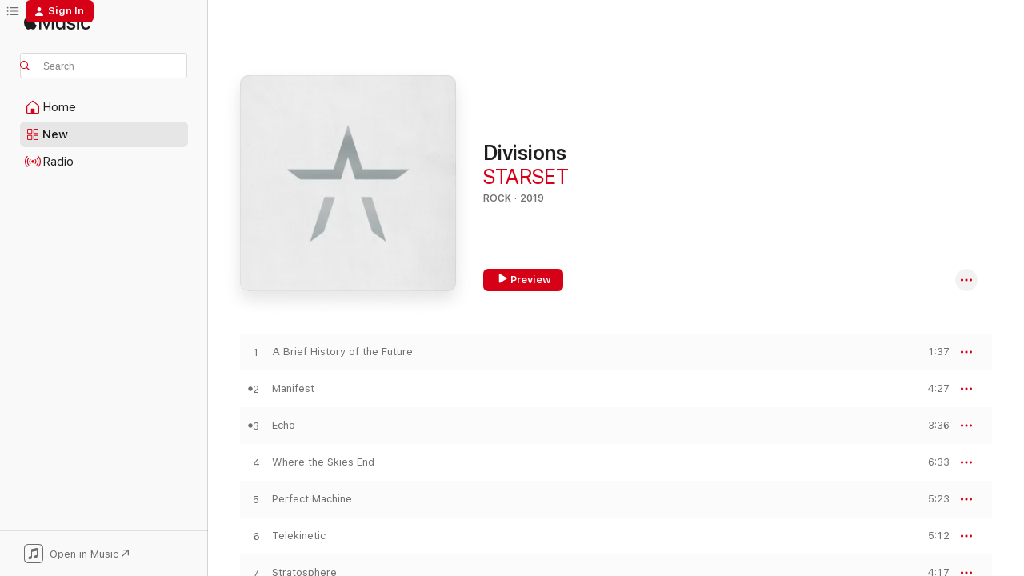

--- FILE ---
content_type: text/html
request_url: https://music.apple.com/us/album/divisions/1475690064?at=1000lHKX&ct=odesli_http&itsct=odsl_m&itscg=30200&ls=1&app=itunes
body_size: 26222
content:
<!DOCTYPE html>
<html dir="ltr" lang="en-US">
    <head>
        <!-- prettier-ignore -->
        <meta charset="utf-8">
        <!-- prettier-ignore -->
        <meta http-equiv="X-UA-Compatible" content="IE=edge">
        <!-- prettier-ignore -->
        <meta
            name="viewport"
            content="width=device-width,initial-scale=1,interactive-widget=resizes-content"
        >
        <!-- prettier-ignore -->
        <meta name="applicable-device" content="pc,mobile">
        <!-- prettier-ignore -->
        <meta name="referrer" content="strict-origin">
        <!-- prettier-ignore -->
        <link
            rel="apple-touch-icon"
            sizes="180x180"
            href="/assets/favicon/favicon-180.png"
        >
        <!-- prettier-ignore -->
        <link
            rel="icon"
            type="image/png"
            sizes="32x32"
            href="/assets/favicon/favicon-32.png"
        >
        <!-- prettier-ignore -->
        <link
            rel="icon"
            type="image/png"
            sizes="16x16"
            href="/assets/favicon/favicon-16.png"
        >
        <!-- prettier-ignore -->
        <link
            rel="mask-icon"
            href="/assets/favicon/favicon.svg"
            color="#fa233b"
        >
        <!-- prettier-ignore -->
        <link rel="manifest" href="/manifest.json">

        <title>‎Divisions - Album by STARSET - Apple Music</title><!-- HEAD_svelte-1cypuwr_START --><link rel="preconnect" href="//www.apple.com/wss/fonts" crossorigin="anonymous"><link rel="stylesheet" href="//www.apple.com/wss/fonts?families=SF+Pro,v4%7CSF+Pro+Icons,v1&amp;display=swap" type="text/css" referrerpolicy="strict-origin-when-cross-origin"><!-- HEAD_svelte-1cypuwr_END --><!-- HEAD_svelte-eg3hvx_START -->    <meta name="description" content="Listen to Divisions by STARSET on Apple Music. 2019. 13 Songs. Duration: 58 minutes."> <meta name="keywords" content="listen, Divisions, STARSET, music, singles, songs, Rock, streaming music, apple music"> <link rel="canonical" href="https://music.apple.com/us/album/divisions/1475690064">   <link rel="alternate" type="application/json+oembed" href="https://music.apple.com/api/oembed?url=https%3A%2F%2Fmusic.apple.com%2Fus%2Falbum%2Fdivisions%2F1475690064" title="Divisions by STARSET on Apple Music">  <meta name="al:ios:app_store_id" content="1108187390"> <meta name="al:ios:app_name" content="Apple Music"> <meta name="apple:content_id" content="1475690064"> <meta name="apple:title" content="Divisions"> <meta name="apple:description" content="Listen to Divisions by STARSET on Apple Music. 2019. 13 Songs. Duration: 58 minutes.">   <meta property="og:title" content="Divisions by STARSET on Apple Music"> <meta property="og:description" content="Album · 2019 · 13 Songs"> <meta property="og:site_name" content="Apple Music - Web Player"> <meta property="og:url" content="https://music.apple.com/us/album/divisions/1475690064"> <meta property="og:image" content="https://is1-ssl.mzstatic.com/image/thumb/Music114/v4/8b/e4/83/8be48377-1ea1-443c-ae0c-2cc276040dd3/19CRGIM11173.rgb.jpg/1200x630bf-60.jpg"> <meta property="og:image:secure_url" content="https://is1-ssl.mzstatic.com/image/thumb/Music114/v4/8b/e4/83/8be48377-1ea1-443c-ae0c-2cc276040dd3/19CRGIM11173.rgb.jpg/1200x630bf-60.jpg"> <meta property="og:image:alt" content="Divisions by STARSET on Apple Music"> <meta property="og:image:width" content="1200"> <meta property="og:image:height" content="630"> <meta property="og:image:type" content="image/jpg"> <meta property="og:type" content="music.album"> <meta property="og:locale" content="en_US">  <meta property="music:song_count" content="13"> <meta property="music:song" content="https://music.apple.com/us/song/a-brief-history-of-the-future/1475690145"> <meta property="music:song:preview_url:secure_url" content="https://music.apple.com/us/song/a-brief-history-of-the-future/1475690145"> <meta property="music:song:disc" content="1"> <meta property="music:song:duration" content="PT1M37S"> <meta property="music:song:track" content="1">  <meta property="music:song" content="https://music.apple.com/us/song/manifest/1475690299"> <meta property="music:song:preview_url:secure_url" content="https://music.apple.com/us/song/manifest/1475690299"> <meta property="music:song:disc" content="1"> <meta property="music:song:duration" content="PT4M27S"> <meta property="music:song:track" content="2">  <meta property="music:song" content="https://music.apple.com/us/song/echo/1475690302"> <meta property="music:song:preview_url:secure_url" content="https://music.apple.com/us/song/echo/1475690302"> <meta property="music:song:disc" content="1"> <meta property="music:song:duration" content="PT3M36S"> <meta property="music:song:track" content="3">  <meta property="music:song" content="https://music.apple.com/us/song/where-the-skies-end/1475690303"> <meta property="music:song:preview_url:secure_url" content="https://music.apple.com/us/song/where-the-skies-end/1475690303"> <meta property="music:song:disc" content="1"> <meta property="music:song:duration" content="PT6M33S"> <meta property="music:song:track" content="4">  <meta property="music:song" content="https://music.apple.com/us/song/perfect-machine/1475690370"> <meta property="music:song:preview_url:secure_url" content="https://music.apple.com/us/song/perfect-machine/1475690370"> <meta property="music:song:disc" content="1"> <meta property="music:song:duration" content="PT5M23S"> <meta property="music:song:track" content="5">  <meta property="music:song" content="https://music.apple.com/us/song/telekinetic/1475690372"> <meta property="music:song:preview_url:secure_url" content="https://music.apple.com/us/song/telekinetic/1475690372"> <meta property="music:song:disc" content="1"> <meta property="music:song:duration" content="PT5M12S"> <meta property="music:song:track" content="6">  <meta property="music:song" content="https://music.apple.com/us/song/stratosphere/1475690373"> <meta property="music:song:preview_url:secure_url" content="https://music.apple.com/us/song/stratosphere/1475690373"> <meta property="music:song:disc" content="1"> <meta property="music:song:duration" content="PT4M17S"> <meta property="music:song:track" content="7">  <meta property="music:song" content="https://music.apple.com/us/song/faultline/1475690376"> <meta property="music:song:preview_url:secure_url" content="https://music.apple.com/us/song/faultline/1475690376"> <meta property="music:song:disc" content="1"> <meta property="music:song:duration" content="PT3M36S"> <meta property="music:song:track" content="8">  <meta property="music:song" content="https://music.apple.com/us/song/solstice/1475690378"> <meta property="music:song:preview_url:secure_url" content="https://music.apple.com/us/song/solstice/1475690378"> <meta property="music:song:disc" content="1"> <meta property="music:song:duration" content="PT5M41S"> <meta property="music:song:track" content="9">  <meta property="music:song" content="https://music.apple.com/us/song/trials/1475690380"> <meta property="music:song:preview_url:secure_url" content="https://music.apple.com/us/song/trials/1475690380"> <meta property="music:song:disc" content="1"> <meta property="music:song:duration" content="PT4M18S"> <meta property="music:song:track" content="10">  <meta property="music:song" content="https://music.apple.com/us/song/waking-up/1475690384"> <meta property="music:song:preview_url:secure_url" content="https://music.apple.com/us/song/waking-up/1475690384"> <meta property="music:song:disc" content="1"> <meta property="music:song:duration" content="PT3M49S"> <meta property="music:song:track" content="11">  <meta property="music:song" content="https://music.apple.com/us/song/other-worlds-than-these/1475690390"> <meta property="music:song:preview_url:secure_url" content="https://music.apple.com/us/song/other-worlds-than-these/1475690390"> <meta property="music:song:disc" content="1"> <meta property="music:song:duration" content="PT4M18S"> <meta property="music:song:track" content="12">  <meta property="music:song" content="https://music.apple.com/us/song/diving-bell/1475690393"> <meta property="music:song:preview_url:secure_url" content="https://music.apple.com/us/song/diving-bell/1475690393"> <meta property="music:song:disc" content="1"> <meta property="music:song:duration" content="PT5M38S"> <meta property="music:song:track" content="13">   <meta property="music:musician" content="https://music.apple.com/us/artist/starset/669248603"> <meta property="music:release_date" content="2019-09-13T00:00:00.000Z">   <meta name="twitter:title" content="Divisions by STARSET on Apple Music"> <meta name="twitter:description" content="Album · 2019 · 13 Songs"> <meta name="twitter:site" content="@AppleMusic"> <meta name="twitter:image" content="https://is1-ssl.mzstatic.com/image/thumb/Music114/v4/8b/e4/83/8be48377-1ea1-443c-ae0c-2cc276040dd3/19CRGIM11173.rgb.jpg/600x600bf-60.jpg"> <meta name="twitter:image:alt" content="Divisions by STARSET on Apple Music"> <meta name="twitter:card" content="summary">       <!-- HTML_TAG_START -->
                <script id=schema:music-album type="application/ld+json">
                    {"@context":"http://schema.org","@type":"MusicAlbum","name":"Divisions","description":"Listen to Divisions by STARSET on Apple Music. 2019. 13 Songs. Duration: 58 minutes.","citation":[{"@type":"MusicAlbum","image":"https://is1-ssl.mzstatic.com/image/thumb/Music123/v4/50/c5/79/50c57963-b6d9-2329-a0f4-8a4d4e07a63f/859731253410_cover.jpg/1200x630bb.jpg","url":"https://music.apple.com/us/album/mnqn/1455268146","name":"Mnqn"},{"@type":"MusicAlbum","image":"https://is1-ssl.mzstatic.com/image/thumb/Music122/v4/16/5f/45/165f450c-173c-b00c-3a3c-63daac9998a3/859762755150_cover.jpg/1200x630bb.jpg","url":"https://music.apple.com/us/album/beyond-the-machine/1628708487","name":"Beyond the Machine"},{"@type":"MusicAlbum","image":"https://is1-ssl.mzstatic.com/image/thumb/Music124/v4/a6/31/0e/a6310ec9-a863-83ff-709c-7632a769fb92/00050087387976.rgb.jpg/1200x630bb.jpg","url":"https://music.apple.com/us/album/ember/1428765348","name":"Ember"},{"@type":"MusicAlbum","image":"https://is1-ssl.mzstatic.com/image/thumb/Music116/v4/09/a6/6a/09a66aac-79b5-d76c-440a-7fcf7817d13a/849320085409.png/1200x630bb.jpg","url":"https://music.apple.com/us/album/panic/1696634403","name":"Panic"},{"@type":"MusicAlbum","image":"https://is1-ssl.mzstatic.com/image/thumb/Music221/v4/b6/4a/c6/b64ac6b8-4fda-dbfd-cbe4-3a63dbcbc9e0/886446919713.jpg/1200x630bb.jpg","url":"https://music.apple.com/us/album/outsider/1337775276","name":"Outsider"},{"@type":"MusicAlbum","image":"https://is1-ssl.mzstatic.com/image/thumb/Music126/v4/e4/0c/8e/e40c8e78-987e-0114-43ea-5caf4d442a85/18CRGIM07197.rgb.jpg/1200x630bb.jpg","url":"https://music.apple.com/us/album/trauma/1452693515","name":"TRAUMA"},{"@type":"MusicAlbum","image":"https://is1-ssl.mzstatic.com/image/thumb/Music126/v4/d0/df/5f/d0df5f8c-d059-b2c6-257a-c867fbdeb57e/859741812041_cover.jpg/1200x630bb.jpg","url":"https://music.apple.com/us/album/the-few-not-fleeting-10-year-anniversary-edition/1530582237","name":"The Few Not Fleeting (10 Year Anniversary Edition)"},{"@type":"MusicAlbum","image":"https://is1-ssl.mzstatic.com/image/thumb/Music124/v4/ff/a8/23/ffa8238c-b506-786e-40ec-0951b66893f1/4050538445473.jpg/1200x630bb.jpg","url":"https://music.apple.com/us/album/erase-the-pain/1449017917","name":"Erase the Pain"},{"@type":"MusicAlbum","image":"https://is1-ssl.mzstatic.com/image/thumb/Music112/v4/3d/51/80/3d518036-0836-a312-302b-1a830779fb6b/5400863104788_cover.jpg/1200x630bb.jpg","url":"https://music.apple.com/us/album/flawed-design-deluxe-edition/1660378046","name":"Flawed Design (Deluxe Edition)"},{"@type":"MusicAlbum","image":"https://is1-ssl.mzstatic.com/image/thumb/Music124/v4/b1/bc/22/b1bc220e-3349-95a6-bd70-5ce2579021ca/195081761138.jpg/1200x630bb.jpg","url":"https://music.apple.com/us/album/arcadia/1517819008","name":"Arcadia"}],"tracks":[{"@type":"MusicRecording","name":"A Brief History of the Future","duration":"PT1M37S","url":"https://music.apple.com/us/song/a-brief-history-of-the-future/1475690145","offers":{"@type":"Offer","category":"free","price":0},"audio":{"@type":"AudioObject","potentialAction":{"@type":"ListenAction","expectsAcceptanceOf":{"@type":"Offer","category":"free"},"target":{"@type":"EntryPoint","actionPlatform":"https://music.apple.com/us/song/a-brief-history-of-the-future/1475690145"}},"name":"A Brief History of the Future","contentUrl":"https://audio-ssl.itunes.apple.com/itunes-assets/AudioPreview115/v4/d2/49/e6/d249e6b3-2dc8-7cce-bc20-fc6f6112592a/mzaf_9420414428348794845.plus.aac.p.m4a","duration":"PT1M37S","uploadDate":"2019-09-13","thumbnailUrl":"https://is1-ssl.mzstatic.com/image/thumb/Music114/v4/8b/e4/83/8be48377-1ea1-443c-ae0c-2cc276040dd3/19CRGIM11173.rgb.jpg/1200x630bb.jpg"}},{"@type":"MusicRecording","name":"Manifest","duration":"PT4M27S","url":"https://music.apple.com/us/song/manifest/1475690299","offers":{"@type":"Offer","category":"free","price":0},"audio":{"@type":"AudioObject","potentialAction":{"@type":"ListenAction","expectsAcceptanceOf":{"@type":"Offer","category":"free"},"target":{"@type":"EntryPoint","actionPlatform":"https://music.apple.com/us/song/manifest/1475690299"}},"name":"Manifest","contentUrl":"https://audio-ssl.itunes.apple.com/itunes-assets/AudioPreview115/v4/3a/1d/78/3a1d78e2-cb0c-43cf-4ee4-fd7e5a7bd7f6/mzaf_17157288129068811086.plus.aac.ep.m4a","duration":"PT4M27S","uploadDate":"2019-09-13","thumbnailUrl":"https://is1-ssl.mzstatic.com/image/thumb/Music114/v4/8b/e4/83/8be48377-1ea1-443c-ae0c-2cc276040dd3/19CRGIM11173.rgb.jpg/1200x630bb.jpg"}},{"@type":"MusicRecording","name":"Echo","duration":"PT3M36S","url":"https://music.apple.com/us/song/echo/1475690302","offers":{"@type":"Offer","category":"free","price":0},"audio":{"@type":"AudioObject","potentialAction":{"@type":"ListenAction","expectsAcceptanceOf":{"@type":"Offer","category":"free"},"target":{"@type":"EntryPoint","actionPlatform":"https://music.apple.com/us/song/echo/1475690302"}},"name":"Echo","contentUrl":"https://audio-ssl.itunes.apple.com/itunes-assets/AudioPreview115/v4/81/8c/8c/818c8cc9-317b-a231-8a72-23b72ba5c735/mzaf_10310696881937943455.plus.aac.ep.m4a","duration":"PT3M36S","uploadDate":"2019-09-13","thumbnailUrl":"https://is1-ssl.mzstatic.com/image/thumb/Music114/v4/8b/e4/83/8be48377-1ea1-443c-ae0c-2cc276040dd3/19CRGIM11173.rgb.jpg/1200x630bb.jpg"}},{"@type":"MusicRecording","name":"Where the Skies End","duration":"PT6M33S","url":"https://music.apple.com/us/song/where-the-skies-end/1475690303","offers":{"@type":"Offer","category":"free","price":0},"audio":{"@type":"AudioObject","potentialAction":{"@type":"ListenAction","expectsAcceptanceOf":{"@type":"Offer","category":"free"},"target":{"@type":"EntryPoint","actionPlatform":"https://music.apple.com/us/song/where-the-skies-end/1475690303"}},"name":"Where the Skies End","contentUrl":"https://audio-ssl.itunes.apple.com/itunes-assets/AudioPreview125/v4/f1/24/cb/f124cb47-b9bd-29c4-91c6-0a577de35807/mzaf_17019965568838147752.plus.aac.ep.m4a","duration":"PT6M33S","uploadDate":"2019-09-13","thumbnailUrl":"https://is1-ssl.mzstatic.com/image/thumb/Music114/v4/8b/e4/83/8be48377-1ea1-443c-ae0c-2cc276040dd3/19CRGIM11173.rgb.jpg/1200x630bb.jpg"}},{"@type":"MusicRecording","name":"Perfect Machine","duration":"PT5M23S","url":"https://music.apple.com/us/song/perfect-machine/1475690370","offers":{"@type":"Offer","category":"free","price":0},"audio":{"@type":"AudioObject","potentialAction":{"@type":"ListenAction","expectsAcceptanceOf":{"@type":"Offer","category":"free"},"target":{"@type":"EntryPoint","actionPlatform":"https://music.apple.com/us/song/perfect-machine/1475690370"}},"name":"Perfect Machine","contentUrl":"https://audio-ssl.itunes.apple.com/itunes-assets/AudioPreview115/v4/78/1c/dd/781cdd30-d260-ddb7-375f-dbb389069e38/mzaf_2262983699893711497.plus.aac.ep.m4a","duration":"PT5M23S","uploadDate":"2019-09-13","thumbnailUrl":"https://is1-ssl.mzstatic.com/image/thumb/Music114/v4/8b/e4/83/8be48377-1ea1-443c-ae0c-2cc276040dd3/19CRGIM11173.rgb.jpg/1200x630bb.jpg"}},{"@type":"MusicRecording","name":"Telekinetic","duration":"PT5M12S","url":"https://music.apple.com/us/song/telekinetic/1475690372","offers":{"@type":"Offer","category":"free","price":0},"audio":{"@type":"AudioObject","potentialAction":{"@type":"ListenAction","expectsAcceptanceOf":{"@type":"Offer","category":"free"},"target":{"@type":"EntryPoint","actionPlatform":"https://music.apple.com/us/song/telekinetic/1475690372"}},"name":"Telekinetic","contentUrl":"https://audio-ssl.itunes.apple.com/itunes-assets/AudioPreview115/v4/eb/3d/56/eb3d56c8-a9bb-0963-266d-5cccd5a7e56c/mzaf_5778792861328094268.plus.aac.ep.m4a","duration":"PT5M12S","uploadDate":"2019-09-13","thumbnailUrl":"https://is1-ssl.mzstatic.com/image/thumb/Music114/v4/8b/e4/83/8be48377-1ea1-443c-ae0c-2cc276040dd3/19CRGIM11173.rgb.jpg/1200x630bb.jpg"}},{"@type":"MusicRecording","name":"Stratosphere","duration":"PT4M17S","url":"https://music.apple.com/us/song/stratosphere/1475690373","offers":{"@type":"Offer","category":"free","price":0},"audio":{"@type":"AudioObject","potentialAction":{"@type":"ListenAction","expectsAcceptanceOf":{"@type":"Offer","category":"free"},"target":{"@type":"EntryPoint","actionPlatform":"https://music.apple.com/us/song/stratosphere/1475690373"}},"name":"Stratosphere","contentUrl":"https://audio-ssl.itunes.apple.com/itunes-assets/AudioPreview125/v4/d1/74/4d/d1744d84-30d2-c9bc-2f48-226d680aac8f/mzaf_2752870817432281621.plus.aac.ep.m4a","duration":"PT4M17S","uploadDate":"2019-09-13","thumbnailUrl":"https://is1-ssl.mzstatic.com/image/thumb/Music114/v4/8b/e4/83/8be48377-1ea1-443c-ae0c-2cc276040dd3/19CRGIM11173.rgb.jpg/1200x630bb.jpg"}},{"@type":"MusicRecording","name":"Faultline","duration":"PT3M36S","url":"https://music.apple.com/us/song/faultline/1475690376","offers":{"@type":"Offer","category":"free","price":0},"audio":{"@type":"AudioObject","potentialAction":{"@type":"ListenAction","expectsAcceptanceOf":{"@type":"Offer","category":"free"},"target":{"@type":"EntryPoint","actionPlatform":"https://music.apple.com/us/song/faultline/1475690376"}},"name":"Faultline","contentUrl":"https://audio-ssl.itunes.apple.com/itunes-assets/AudioPreview115/v4/f7/41/62/f741623b-ec03-6a6b-b2fc-96b1d718c1bf/mzaf_11275054801250537281.plus.aac.ep.m4a","duration":"PT3M36S","uploadDate":"2019-09-13","thumbnailUrl":"https://is1-ssl.mzstatic.com/image/thumb/Music114/v4/8b/e4/83/8be48377-1ea1-443c-ae0c-2cc276040dd3/19CRGIM11173.rgb.jpg/1200x630bb.jpg"}},{"@type":"MusicRecording","name":"Solstice","duration":"PT5M41S","url":"https://music.apple.com/us/song/solstice/1475690378","offers":{"@type":"Offer","category":"free","price":0},"audio":{"@type":"AudioObject","potentialAction":{"@type":"ListenAction","expectsAcceptanceOf":{"@type":"Offer","category":"free"},"target":{"@type":"EntryPoint","actionPlatform":"https://music.apple.com/us/song/solstice/1475690378"}},"name":"Solstice","contentUrl":"https://audio-ssl.itunes.apple.com/itunes-assets/AudioPreview115/v4/60/c9/0e/60c90e01-fade-423e-d4af-b95d806de2c6/mzaf_10149377298644324773.plus.aac.ep.m4a","duration":"PT5M41S","uploadDate":"2019-09-13","thumbnailUrl":"https://is1-ssl.mzstatic.com/image/thumb/Music114/v4/8b/e4/83/8be48377-1ea1-443c-ae0c-2cc276040dd3/19CRGIM11173.rgb.jpg/1200x630bb.jpg"}},{"@type":"MusicRecording","name":"Trials","duration":"PT4M18S","url":"https://music.apple.com/us/song/trials/1475690380","offers":{"@type":"Offer","category":"free","price":0},"audio":{"@type":"AudioObject","potentialAction":{"@type":"ListenAction","expectsAcceptanceOf":{"@type":"Offer","category":"free"},"target":{"@type":"EntryPoint","actionPlatform":"https://music.apple.com/us/song/trials/1475690380"}},"name":"Trials","contentUrl":"https://audio-ssl.itunes.apple.com/itunes-assets/AudioPreview125/v4/ef/bd/0f/efbd0f81-3a88-6b26-8dbf-19a2b00f33ba/mzaf_188581890375297125.plus.aac.ep.m4a","duration":"PT4M18S","uploadDate":"2019-09-13","thumbnailUrl":"https://is1-ssl.mzstatic.com/image/thumb/Music114/v4/8b/e4/83/8be48377-1ea1-443c-ae0c-2cc276040dd3/19CRGIM11173.rgb.jpg/1200x630bb.jpg"}},{"@type":"MusicRecording","name":"Waking Up","duration":"PT3M49S","url":"https://music.apple.com/us/song/waking-up/1475690384","offers":{"@type":"Offer","category":"free","price":0},"audio":{"@type":"AudioObject","potentialAction":{"@type":"ListenAction","expectsAcceptanceOf":{"@type":"Offer","category":"free"},"target":{"@type":"EntryPoint","actionPlatform":"https://music.apple.com/us/song/waking-up/1475690384"}},"name":"Waking Up","contentUrl":"https://audio-ssl.itunes.apple.com/itunes-assets/AudioPreview125/v4/75/c1/2a/75c12a96-15e3-ab13-ce37-0a871d6665fc/mzaf_5639215214035852953.plus.aac.ep.m4a","duration":"PT3M49S","uploadDate":"2019-09-13","thumbnailUrl":"https://is1-ssl.mzstatic.com/image/thumb/Music114/v4/8b/e4/83/8be48377-1ea1-443c-ae0c-2cc276040dd3/19CRGIM11173.rgb.jpg/1200x630bb.jpg"}},{"@type":"MusicRecording","name":"Other Worlds than These","duration":"PT4M18S","url":"https://music.apple.com/us/song/other-worlds-than-these/1475690390","offers":{"@type":"Offer","category":"free","price":0},"audio":{"@type":"AudioObject","potentialAction":{"@type":"ListenAction","expectsAcceptanceOf":{"@type":"Offer","category":"free"},"target":{"@type":"EntryPoint","actionPlatform":"https://music.apple.com/us/song/other-worlds-than-these/1475690390"}},"name":"Other Worlds than These","contentUrl":"https://audio-ssl.itunes.apple.com/itunes-assets/AudioPreview125/v4/bc/97/36/bc9736fb-afe9-cbb3-6a8a-dcbd9a42d749/mzaf_17419907720125168374.plus.aac.ep.m4a","duration":"PT4M18S","uploadDate":"2019-09-13","thumbnailUrl":"https://is1-ssl.mzstatic.com/image/thumb/Music114/v4/8b/e4/83/8be48377-1ea1-443c-ae0c-2cc276040dd3/19CRGIM11173.rgb.jpg/1200x630bb.jpg"}},{"@type":"MusicRecording","name":"Diving Bell","duration":"PT5M38S","url":"https://music.apple.com/us/song/diving-bell/1475690393","offers":{"@type":"Offer","category":"free","price":0},"audio":{"@type":"AudioObject","potentialAction":{"@type":"ListenAction","expectsAcceptanceOf":{"@type":"Offer","category":"free"},"target":{"@type":"EntryPoint","actionPlatform":"https://music.apple.com/us/song/diving-bell/1475690393"}},"name":"Diving Bell","contentUrl":"https://audio-ssl.itunes.apple.com/itunes-assets/AudioPreview115/v4/38/b9/33/38b933ad-d9da-8d4e-03cd-cd261b6756d7/mzaf_9822814879297583598.plus.aac.ep.m4a","duration":"PT5M38S","uploadDate":"2019-09-13","thumbnailUrl":"https://is1-ssl.mzstatic.com/image/thumb/Music114/v4/8b/e4/83/8be48377-1ea1-443c-ae0c-2cc276040dd3/19CRGIM11173.rgb.jpg/1200x630bb.jpg"}}],"workExample":[{"@type":"MusicAlbum","image":"https://is1-ssl.mzstatic.com/image/thumb/Music125/v4/8c/72/a4/8c72a460-49ec-7238-0caf-a68bda0fc846/00793018370868.rgb.jpg/1200x630bb.jpg","url":"https://music.apple.com/us/album/transmissions-deluxe-edition/1445308171","name":"Transmissions (Deluxe Edition)"},{"@type":"MusicAlbum","image":"https://is1-ssl.mzstatic.com/image/thumb/Music221/v4/fe/cf/43/fecf43f6-1dc6-5b5e-ea15-bebbfdcaedde/196925555180_cover.jpg/1200x630bb.jpg","url":"https://music.apple.com/us/album/waiting-on-the-sky-to-change-feat-breaking-benjamin-single/1830490187","name":"Waiting On The Sky To Change (feat. Breaking Benjamin) - Single"},{"@type":"MusicAlbum","image":"https://is1-ssl.mzstatic.com/image/thumb/Music125/v4/e1/66/f8/e166f895-2b7a-4684-3a68-b4be62597dea/21CRGIM28103.rgb.jpg/1200x630bb.jpg","url":"https://music.apple.com/us/album/horizons/1582731947","name":"HORIZONS"},{"@type":"MusicAlbum","image":"https://is1-ssl.mzstatic.com/image/thumb/Music124/v4/52/4f/54/524f54e7-d011-bf35-51ec-aa81e483cedd/00888072073593.rgb.jpg/1200x630bb.jpg","url":"https://music.apple.com/us/album/vessels-2-0/1423748662","name":"Vessels 2.0"},{"@type":"MusicAlbum","image":"https://is1-ssl.mzstatic.com/image/thumb/Music115/v4/92/b7/d6/92b7d620-8aa1-9de0-31ab-a12861df5690/21CRGIM28037.rgb.jpg/1200x630bb.jpg","url":"https://music.apple.com/us/album/infected-single/1565419032","name":"INFECTED - Single"},{"@type":"MusicAlbum","image":"https://is1-ssl.mzstatic.com/image/thumb/Music221/v4/b3/0c/7b/b30c7b02-4921-cdd4-4cac-e97ad060a802/24CRGIM41770.rgb.jpg/1200x630bb.jpg","url":"https://music.apple.com/us/album/brave-new-world-single/1740871424","name":"Brave New World - Single"},{"@type":"MusicAlbum","image":"https://is1-ssl.mzstatic.com/image/thumb/Music211/v4/9f/42/da/9f42da5b-d42e-23a8-b5bf-5313f2ae65ee/24CRGIM44318.rgb.jpg/1200x630bb.jpg","url":"https://music.apple.com/us/album/toksik-single/1760828960","name":"TokSik - Single"},{"@type":"MusicAlbum","image":"https://is1-ssl.mzstatic.com/image/thumb/Music221/v4/0a/f5/1e/0af51e2f-5960-3dd0-a201-8c581e7f25d7/25CRGIM48209.rgb.jpg/1200x630bb.jpg","url":"https://music.apple.com/us/album/dark-things-single/1795570056","name":"dark things - Single"},{"@type":"MusicAlbum","image":"https://is1-ssl.mzstatic.com/image/thumb/Music211/v4/8d/51/e6/8d51e65d-28a8-4cb5-5186-1c90dfe83196/24CRGIM42859.rgb.jpg/1200x630bb.jpg","url":"https://music.apple.com/us/album/degenerate-single/1753825907","name":"DEGENERATE - Single"},{"@type":"MusicAlbum","image":"https://is1-ssl.mzstatic.com/image/thumb/Music211/v4/7f/e4/98/7fe4983b-94e5-a242-ad46-8febad1a0d40/24CRGIM45907.rgb.jpg/1200x630bb.jpg","url":"https://music.apple.com/us/album/dystopia-single/1774596167","name":"Dystopia - Single"},{"@type":"MusicAlbum","image":"https://is1-ssl.mzstatic.com/image/thumb/Music221/v4/5d/04/04/5d04046c-9cd5-f665-78a9-dfe9fe0166f8/25CRGIM50902.rgb.jpg/1200x630bb.jpg","url":"https://music.apple.com/us/album/silos/1834016451","name":"SILOS"},{"@type":"MusicAlbum","image":"https://is1-ssl.mzstatic.com/image/thumb/Music221/v4/41/10/50/4110504e-96a9-e528-52a1-303f92dd80d5/25CRGIM48821.rgb.jpg/1200x630bb.jpg","url":"https://music.apple.com/us/album/silos-single/1818933078","name":"SILOS - Single"},{"@type":"MusicAlbum","image":"https://is1-ssl.mzstatic.com/image/thumb/Music221/v4/cd/ea/0b/cdea0b9c-21c2-3a19-3d50-63d3a6fac955/25CRGIM49409.rgb.jpg/1200x630bb.jpg","url":"https://music.apple.com/us/album/head-over-heels-single/1809832688","name":"Head Over Heels - Single"},{"@type":"MusicAlbum","image":"https://is1-ssl.mzstatic.com/image/thumb/Music124/v4/b8/b3/15/b8b3157f-c3dc-e187-0259-30036071477f/20CRGIM23887.rgb.jpg/1200x630bb.jpg","url":"https://music.apple.com/us/album/trials-reimagine-single/1529009687","name":"TRIALS (reimagine) - Single"},{"@type":"MusicAlbum","image":"https://is1-ssl.mzstatic.com/image/thumb/Music118/v4/cb/7d/ee/cb7dee0e-d7fd-6a78-2373-23830c66c21e/00888072049123.rgb.jpg/1200x630bb.jpg","url":"https://music.apple.com/us/album/satellite-trails-remix-single/1444317021","name":"Satellite (TRAILS Remix) - Single"},{"@type":"MusicRecording","name":"A Brief History of the Future","duration":"PT1M37S","url":"https://music.apple.com/us/song/a-brief-history-of-the-future/1475690145","offers":{"@type":"Offer","category":"free","price":0},"audio":{"@type":"AudioObject","potentialAction":{"@type":"ListenAction","expectsAcceptanceOf":{"@type":"Offer","category":"free"},"target":{"@type":"EntryPoint","actionPlatform":"https://music.apple.com/us/song/a-brief-history-of-the-future/1475690145"}},"name":"A Brief History of the Future","contentUrl":"https://audio-ssl.itunes.apple.com/itunes-assets/AudioPreview115/v4/d2/49/e6/d249e6b3-2dc8-7cce-bc20-fc6f6112592a/mzaf_9420414428348794845.plus.aac.p.m4a","duration":"PT1M37S","uploadDate":"2019-09-13","thumbnailUrl":"https://is1-ssl.mzstatic.com/image/thumb/Music114/v4/8b/e4/83/8be48377-1ea1-443c-ae0c-2cc276040dd3/19CRGIM11173.rgb.jpg/1200x630bb.jpg"}},{"@type":"MusicRecording","name":"Manifest","duration":"PT4M27S","url":"https://music.apple.com/us/song/manifest/1475690299","offers":{"@type":"Offer","category":"free","price":0},"audio":{"@type":"AudioObject","potentialAction":{"@type":"ListenAction","expectsAcceptanceOf":{"@type":"Offer","category":"free"},"target":{"@type":"EntryPoint","actionPlatform":"https://music.apple.com/us/song/manifest/1475690299"}},"name":"Manifest","contentUrl":"https://audio-ssl.itunes.apple.com/itunes-assets/AudioPreview115/v4/3a/1d/78/3a1d78e2-cb0c-43cf-4ee4-fd7e5a7bd7f6/mzaf_17157288129068811086.plus.aac.ep.m4a","duration":"PT4M27S","uploadDate":"2019-09-13","thumbnailUrl":"https://is1-ssl.mzstatic.com/image/thumb/Music114/v4/8b/e4/83/8be48377-1ea1-443c-ae0c-2cc276040dd3/19CRGIM11173.rgb.jpg/1200x630bb.jpg"}},{"@type":"MusicRecording","name":"Echo","duration":"PT3M36S","url":"https://music.apple.com/us/song/echo/1475690302","offers":{"@type":"Offer","category":"free","price":0},"audio":{"@type":"AudioObject","potentialAction":{"@type":"ListenAction","expectsAcceptanceOf":{"@type":"Offer","category":"free"},"target":{"@type":"EntryPoint","actionPlatform":"https://music.apple.com/us/song/echo/1475690302"}},"name":"Echo","contentUrl":"https://audio-ssl.itunes.apple.com/itunes-assets/AudioPreview115/v4/81/8c/8c/818c8cc9-317b-a231-8a72-23b72ba5c735/mzaf_10310696881937943455.plus.aac.ep.m4a","duration":"PT3M36S","uploadDate":"2019-09-13","thumbnailUrl":"https://is1-ssl.mzstatic.com/image/thumb/Music114/v4/8b/e4/83/8be48377-1ea1-443c-ae0c-2cc276040dd3/19CRGIM11173.rgb.jpg/1200x630bb.jpg"}},{"@type":"MusicRecording","name":"Where the Skies End","duration":"PT6M33S","url":"https://music.apple.com/us/song/where-the-skies-end/1475690303","offers":{"@type":"Offer","category":"free","price":0},"audio":{"@type":"AudioObject","potentialAction":{"@type":"ListenAction","expectsAcceptanceOf":{"@type":"Offer","category":"free"},"target":{"@type":"EntryPoint","actionPlatform":"https://music.apple.com/us/song/where-the-skies-end/1475690303"}},"name":"Where the Skies End","contentUrl":"https://audio-ssl.itunes.apple.com/itunes-assets/AudioPreview125/v4/f1/24/cb/f124cb47-b9bd-29c4-91c6-0a577de35807/mzaf_17019965568838147752.plus.aac.ep.m4a","duration":"PT6M33S","uploadDate":"2019-09-13","thumbnailUrl":"https://is1-ssl.mzstatic.com/image/thumb/Music114/v4/8b/e4/83/8be48377-1ea1-443c-ae0c-2cc276040dd3/19CRGIM11173.rgb.jpg/1200x630bb.jpg"}},{"@type":"MusicRecording","name":"Perfect Machine","duration":"PT5M23S","url":"https://music.apple.com/us/song/perfect-machine/1475690370","offers":{"@type":"Offer","category":"free","price":0},"audio":{"@type":"AudioObject","potentialAction":{"@type":"ListenAction","expectsAcceptanceOf":{"@type":"Offer","category":"free"},"target":{"@type":"EntryPoint","actionPlatform":"https://music.apple.com/us/song/perfect-machine/1475690370"}},"name":"Perfect Machine","contentUrl":"https://audio-ssl.itunes.apple.com/itunes-assets/AudioPreview115/v4/78/1c/dd/781cdd30-d260-ddb7-375f-dbb389069e38/mzaf_2262983699893711497.plus.aac.ep.m4a","duration":"PT5M23S","uploadDate":"2019-09-13","thumbnailUrl":"https://is1-ssl.mzstatic.com/image/thumb/Music114/v4/8b/e4/83/8be48377-1ea1-443c-ae0c-2cc276040dd3/19CRGIM11173.rgb.jpg/1200x630bb.jpg"}},{"@type":"MusicRecording","name":"Telekinetic","duration":"PT5M12S","url":"https://music.apple.com/us/song/telekinetic/1475690372","offers":{"@type":"Offer","category":"free","price":0},"audio":{"@type":"AudioObject","potentialAction":{"@type":"ListenAction","expectsAcceptanceOf":{"@type":"Offer","category":"free"},"target":{"@type":"EntryPoint","actionPlatform":"https://music.apple.com/us/song/telekinetic/1475690372"}},"name":"Telekinetic","contentUrl":"https://audio-ssl.itunes.apple.com/itunes-assets/AudioPreview115/v4/eb/3d/56/eb3d56c8-a9bb-0963-266d-5cccd5a7e56c/mzaf_5778792861328094268.plus.aac.ep.m4a","duration":"PT5M12S","uploadDate":"2019-09-13","thumbnailUrl":"https://is1-ssl.mzstatic.com/image/thumb/Music114/v4/8b/e4/83/8be48377-1ea1-443c-ae0c-2cc276040dd3/19CRGIM11173.rgb.jpg/1200x630bb.jpg"}},{"@type":"MusicRecording","name":"Stratosphere","duration":"PT4M17S","url":"https://music.apple.com/us/song/stratosphere/1475690373","offers":{"@type":"Offer","category":"free","price":0},"audio":{"@type":"AudioObject","potentialAction":{"@type":"ListenAction","expectsAcceptanceOf":{"@type":"Offer","category":"free"},"target":{"@type":"EntryPoint","actionPlatform":"https://music.apple.com/us/song/stratosphere/1475690373"}},"name":"Stratosphere","contentUrl":"https://audio-ssl.itunes.apple.com/itunes-assets/AudioPreview125/v4/d1/74/4d/d1744d84-30d2-c9bc-2f48-226d680aac8f/mzaf_2752870817432281621.plus.aac.ep.m4a","duration":"PT4M17S","uploadDate":"2019-09-13","thumbnailUrl":"https://is1-ssl.mzstatic.com/image/thumb/Music114/v4/8b/e4/83/8be48377-1ea1-443c-ae0c-2cc276040dd3/19CRGIM11173.rgb.jpg/1200x630bb.jpg"}},{"@type":"MusicRecording","name":"Faultline","duration":"PT3M36S","url":"https://music.apple.com/us/song/faultline/1475690376","offers":{"@type":"Offer","category":"free","price":0},"audio":{"@type":"AudioObject","potentialAction":{"@type":"ListenAction","expectsAcceptanceOf":{"@type":"Offer","category":"free"},"target":{"@type":"EntryPoint","actionPlatform":"https://music.apple.com/us/song/faultline/1475690376"}},"name":"Faultline","contentUrl":"https://audio-ssl.itunes.apple.com/itunes-assets/AudioPreview115/v4/f7/41/62/f741623b-ec03-6a6b-b2fc-96b1d718c1bf/mzaf_11275054801250537281.plus.aac.ep.m4a","duration":"PT3M36S","uploadDate":"2019-09-13","thumbnailUrl":"https://is1-ssl.mzstatic.com/image/thumb/Music114/v4/8b/e4/83/8be48377-1ea1-443c-ae0c-2cc276040dd3/19CRGIM11173.rgb.jpg/1200x630bb.jpg"}},{"@type":"MusicRecording","name":"Solstice","duration":"PT5M41S","url":"https://music.apple.com/us/song/solstice/1475690378","offers":{"@type":"Offer","category":"free","price":0},"audio":{"@type":"AudioObject","potentialAction":{"@type":"ListenAction","expectsAcceptanceOf":{"@type":"Offer","category":"free"},"target":{"@type":"EntryPoint","actionPlatform":"https://music.apple.com/us/song/solstice/1475690378"}},"name":"Solstice","contentUrl":"https://audio-ssl.itunes.apple.com/itunes-assets/AudioPreview115/v4/60/c9/0e/60c90e01-fade-423e-d4af-b95d806de2c6/mzaf_10149377298644324773.plus.aac.ep.m4a","duration":"PT5M41S","uploadDate":"2019-09-13","thumbnailUrl":"https://is1-ssl.mzstatic.com/image/thumb/Music114/v4/8b/e4/83/8be48377-1ea1-443c-ae0c-2cc276040dd3/19CRGIM11173.rgb.jpg/1200x630bb.jpg"}},{"@type":"MusicRecording","name":"Trials","duration":"PT4M18S","url":"https://music.apple.com/us/song/trials/1475690380","offers":{"@type":"Offer","category":"free","price":0},"audio":{"@type":"AudioObject","potentialAction":{"@type":"ListenAction","expectsAcceptanceOf":{"@type":"Offer","category":"free"},"target":{"@type":"EntryPoint","actionPlatform":"https://music.apple.com/us/song/trials/1475690380"}},"name":"Trials","contentUrl":"https://audio-ssl.itunes.apple.com/itunes-assets/AudioPreview125/v4/ef/bd/0f/efbd0f81-3a88-6b26-8dbf-19a2b00f33ba/mzaf_188581890375297125.plus.aac.ep.m4a","duration":"PT4M18S","uploadDate":"2019-09-13","thumbnailUrl":"https://is1-ssl.mzstatic.com/image/thumb/Music114/v4/8b/e4/83/8be48377-1ea1-443c-ae0c-2cc276040dd3/19CRGIM11173.rgb.jpg/1200x630bb.jpg"}},{"@type":"MusicRecording","name":"Waking Up","duration":"PT3M49S","url":"https://music.apple.com/us/song/waking-up/1475690384","offers":{"@type":"Offer","category":"free","price":0},"audio":{"@type":"AudioObject","potentialAction":{"@type":"ListenAction","expectsAcceptanceOf":{"@type":"Offer","category":"free"},"target":{"@type":"EntryPoint","actionPlatform":"https://music.apple.com/us/song/waking-up/1475690384"}},"name":"Waking Up","contentUrl":"https://audio-ssl.itunes.apple.com/itunes-assets/AudioPreview125/v4/75/c1/2a/75c12a96-15e3-ab13-ce37-0a871d6665fc/mzaf_5639215214035852953.plus.aac.ep.m4a","duration":"PT3M49S","uploadDate":"2019-09-13","thumbnailUrl":"https://is1-ssl.mzstatic.com/image/thumb/Music114/v4/8b/e4/83/8be48377-1ea1-443c-ae0c-2cc276040dd3/19CRGIM11173.rgb.jpg/1200x630bb.jpg"}},{"@type":"MusicRecording","name":"Other Worlds than These","duration":"PT4M18S","url":"https://music.apple.com/us/song/other-worlds-than-these/1475690390","offers":{"@type":"Offer","category":"free","price":0},"audio":{"@type":"AudioObject","potentialAction":{"@type":"ListenAction","expectsAcceptanceOf":{"@type":"Offer","category":"free"},"target":{"@type":"EntryPoint","actionPlatform":"https://music.apple.com/us/song/other-worlds-than-these/1475690390"}},"name":"Other Worlds than These","contentUrl":"https://audio-ssl.itunes.apple.com/itunes-assets/AudioPreview125/v4/bc/97/36/bc9736fb-afe9-cbb3-6a8a-dcbd9a42d749/mzaf_17419907720125168374.plus.aac.ep.m4a","duration":"PT4M18S","uploadDate":"2019-09-13","thumbnailUrl":"https://is1-ssl.mzstatic.com/image/thumb/Music114/v4/8b/e4/83/8be48377-1ea1-443c-ae0c-2cc276040dd3/19CRGIM11173.rgb.jpg/1200x630bb.jpg"}},{"@type":"MusicRecording","name":"Diving Bell","duration":"PT5M38S","url":"https://music.apple.com/us/song/diving-bell/1475690393","offers":{"@type":"Offer","category":"free","price":0},"audio":{"@type":"AudioObject","potentialAction":{"@type":"ListenAction","expectsAcceptanceOf":{"@type":"Offer","category":"free"},"target":{"@type":"EntryPoint","actionPlatform":"https://music.apple.com/us/song/diving-bell/1475690393"}},"name":"Diving Bell","contentUrl":"https://audio-ssl.itunes.apple.com/itunes-assets/AudioPreview115/v4/38/b9/33/38b933ad-d9da-8d4e-03cd-cd261b6756d7/mzaf_9822814879297583598.plus.aac.ep.m4a","duration":"PT5M38S","uploadDate":"2019-09-13","thumbnailUrl":"https://is1-ssl.mzstatic.com/image/thumb/Music114/v4/8b/e4/83/8be48377-1ea1-443c-ae0c-2cc276040dd3/19CRGIM11173.rgb.jpg/1200x630bb.jpg"}}],"url":"https://music.apple.com/us/album/divisions/1475690064","image":"https://is1-ssl.mzstatic.com/image/thumb/Music114/v4/8b/e4/83/8be48377-1ea1-443c-ae0c-2cc276040dd3/19CRGIM11173.rgb.jpg/1200x630bb.jpg","potentialAction":{"@type":"ListenAction","expectsAcceptanceOf":{"@type":"Offer","category":"free"},"target":{"@type":"EntryPoint","actionPlatform":"https://music.apple.com/us/album/divisions/1475690064"}},"genre":["Rock","Music","Hard Rock","Prog-Rock/Art Rock","Electronic"],"datePublished":"2019-09-13","byArtist":[{"@type":"MusicGroup","url":"https://music.apple.com/us/artist/starset/669248603","name":"STARSET"}]}
                </script>
                <!-- HTML_TAG_END -->    <!-- HEAD_svelte-eg3hvx_END -->
      <script type="module" crossorigin src="/assets/index~8a6f659a1b.js"></script>
      <link rel="stylesheet" href="/assets/index~99bed3cf08.css">
      <script type="module">import.meta.url;import("_").catch(()=>1);async function* g(){};window.__vite_is_modern_browser=true;</script>
      <script type="module">!function(){if(window.__vite_is_modern_browser)return;console.warn("vite: loading legacy chunks, syntax error above and the same error below should be ignored");var e=document.getElementById("vite-legacy-polyfill"),n=document.createElement("script");n.src=e.src,n.onload=function(){System.import(document.getElementById('vite-legacy-entry').getAttribute('data-src'))},document.body.appendChild(n)}();</script>
    </head>
    <body>
        <script src="/assets/focus-visible/focus-visible.min.js"></script>
        
        <script
            async
            src="/includes/js-cdn/musickit/v3/amp/musickit.js"
        ></script>
        <script
            type="module"
            async
            src="/includes/js-cdn/musickit/v3/components/musickit-components/musickit-components.esm.js"
        ></script>
        <script
            nomodule
            async
            src="/includes/js-cdn/musickit/v3/components/musickit-components/musickit-components.js"
        ></script>
        <svg style="display: none" xmlns="http://www.w3.org/2000/svg">
            <symbol id="play-circle-fill" viewBox="0 0 60 60">
                <path
                    class="icon-circle-fill__circle"
                    fill="var(--iconCircleFillBG, transparent)"
                    d="M30 60c16.411 0 30-13.617 30-30C60 13.588 46.382 0 29.971 0 13.588 0 .001 13.588.001 30c0 16.383 13.617 30 30 30Z"
                />
                <path
                    fill="var(--iconFillArrow, var(--keyColor, black))"
                    d="M24.411 41.853c-1.41.853-3.028.177-3.028-1.294V19.47c0-1.44 1.735-2.058 3.028-1.294l17.265 10.235a1.89 1.89 0 0 1 0 3.265L24.411 41.853Z"
                />
            </symbol>
        </svg>
        <div class="body-container">
              <div class="app-container svelte-t3vj1e" data-testid="app-container">   <div class="header svelte-rjjbqs" data-testid="header"><nav data-testid="navigation" class="navigation svelte-13li0vp"><div class="navigation__header svelte-13li0vp"><div data-testid="logo" class="logo svelte-1o7dz8w"> <a aria-label="Apple Music" role="img" href="https://music.apple.com/us/home" class="svelte-1o7dz8w"><svg height="20" viewBox="0 0 83 20" width="83" xmlns="http://www.w3.org/2000/svg" class="logo" aria-hidden="true"><path d="M34.752 19.746V6.243h-.088l-5.433 13.503h-2.074L21.711 6.243h-.087v13.503h-2.548V1.399h3.235l5.833 14.621h.1l5.82-14.62h3.248v18.347h-2.56zm16.649 0h-2.586v-2.263h-.062c-.725 1.602-2.061 2.504-4.072 2.504-2.86 0-4.61-1.894-4.61-4.958V6.37h2.698v8.125c0 2.034.95 3.127 2.81 3.127 1.95 0 3.124-1.373 3.124-3.458V6.37H51.4v13.376zm7.394-13.618c3.06 0 5.046 1.73 5.134 4.196h-2.536c-.15-1.296-1.087-2.11-2.598-2.11-1.462 0-2.436.724-2.436 1.793 0 .839.6 1.41 2.023 1.741l2.136.496c2.686.636 3.71 1.704 3.71 3.636 0 2.442-2.236 4.12-5.333 4.12-3.285 0-5.26-1.64-5.509-4.183h2.673c.25 1.398 1.187 2.085 2.836 2.085 1.623 0 2.623-.687 2.623-1.78 0-.865-.487-1.373-1.924-1.704l-2.136-.508c-2.498-.585-3.735-1.806-3.735-3.75 0-2.391 2.049-4.032 5.072-4.032zM66.1 2.836c0-.878.7-1.577 1.561-1.577.862 0 1.55.7 1.55 1.577 0 .864-.688 1.576-1.55 1.576a1.573 1.573 0 0 1-1.56-1.576zm.212 3.534h2.698v13.376h-2.698zm14.089 4.603c-.275-1.424-1.324-2.556-3.085-2.556-2.086 0-3.46 1.767-3.46 4.64 0 2.938 1.386 4.642 3.485 4.642 1.66 0 2.748-.928 3.06-2.48H83C82.713 18.067 80.477 20 77.317 20c-3.76 0-6.208-2.62-6.208-6.942 0-4.247 2.448-6.93 6.183-6.93 3.385 0 5.446 2.213 5.683 4.845h-2.573zM10.824 3.189c-.698.834-1.805 1.496-2.913 1.398-.145-1.128.41-2.33 1.036-3.065C9.644.662 10.848.05 11.835 0c.121 1.178-.336 2.33-1.01 3.19zm.999 1.619c.624.049 2.425.244 3.578 1.98-.096.074-2.137 1.272-2.113 3.79.024 3.01 2.593 4.012 2.617 4.037-.024.074-.407 1.419-1.344 2.812-.817 1.224-1.657 2.422-3.002 2.447-1.297.024-1.73-.783-3.218-.783-1.489 0-1.97.758-3.194.807-1.297.048-2.28-1.297-3.097-2.52C.368 14.908-.904 10.408.825 7.375c.84-1.516 2.377-2.47 4.034-2.495 1.273-.023 2.45.857 3.218.857.769 0 2.137-1.027 3.746-.93z"></path></svg></a>   </div> <div class="search-input-wrapper svelte-nrtdem" data-testid="search-input"><div data-testid="amp-search-input" aria-controls="search-suggestions" aria-expanded="false" aria-haspopup="listbox" aria-owns="search-suggestions" class="search-input-container svelte-rg26q6" tabindex="-1" role=""><div class="flex-container svelte-rg26q6"><form id="search-input-form" class="svelte-rg26q6"><svg height="16" width="16" viewBox="0 0 16 16" class="search-svg" aria-hidden="true"><path d="M11.87 10.835c.018.015.035.03.051.047l3.864 3.863a.735.735 0 1 1-1.04 1.04l-3.863-3.864a.744.744 0 0 1-.047-.051 6.667 6.667 0 1 1 1.035-1.035zM6.667 12a5.333 5.333 0 1 0 0-10.667 5.333 5.333 0 0 0 0 10.667z"></path></svg> <input aria-autocomplete="list" aria-multiline="false" aria-controls="search-suggestions" aria-label="Search" placeholder="Search" spellcheck="false" autocomplete="off" autocorrect="off" autocapitalize="off" type="text" inputmode="search" class="search-input__text-field svelte-rg26q6" data-testid="search-input__text-field"></form> </div> <div data-testid="search-scope-bar"></div>   </div> </div></div> <div data-testid="navigation-content" class="navigation__content svelte-13li0vp" id="navigation" aria-hidden="false"><div class="navigation__scrollable-container svelte-13li0vp"><div data-testid="navigation-items-primary" class="navigation-items navigation-items--primary svelte-ng61m8"> <ul class="navigation-items__list svelte-ng61m8">  <li class="navigation-item navigation-item__home svelte-1a5yt87" aria-selected="false" data-testid="navigation-item"> <a href="https://music.apple.com/us/home" class="navigation-item__link svelte-1a5yt87" role="button" data-testid="home" aria-pressed="false"><div class="navigation-item__content svelte-zhx7t9"> <span class="navigation-item__icon svelte-zhx7t9"> <svg width="24" height="24" viewBox="0 0 24 24" xmlns="http://www.w3.org/2000/svg" aria-hidden="true"><path d="M5.93 20.16a1.94 1.94 0 0 1-1.43-.502c-.334-.335-.502-.794-.502-1.393v-7.142c0-.362.062-.688.177-.953.123-.264.326-.529.6-.75l6.145-5.157c.176-.141.344-.247.52-.318.176-.07.362-.105.564-.105.194 0 .388.035.565.105.176.07.352.177.52.318l6.146 5.158c.273.23.467.476.59.75.124.264.177.59.177.96v7.134c0 .59-.159 1.058-.503 1.393-.335.335-.811.503-1.428.503H5.929Zm12.14-1.172c.221 0 .406-.07.547-.212a.688.688 0 0 0 .22-.511v-7.142c0-.177-.026-.344-.087-.459a.97.97 0 0 0-.265-.353l-6.154-5.149a.756.756 0 0 0-.177-.115.37.37 0 0 0-.15-.035.37.37 0 0 0-.158.035l-.177.115-6.145 5.15a.982.982 0 0 0-.274.352 1.13 1.13 0 0 0-.088.468v7.133c0 .203.08.379.23.511a.744.744 0 0 0 .546.212h12.133Zm-8.323-4.7c0-.176.062-.326.177-.432a.6.6 0 0 1 .423-.159h3.315c.176 0 .326.053.432.16s.159.255.159.431v4.973H9.756v-4.973Z"></path></svg> </span> <span class="navigation-item__label svelte-zhx7t9"> Home </span> </div></a>  </li>  <li class="navigation-item navigation-item__new svelte-1a5yt87" aria-selected="false" data-testid="navigation-item"> <a href="https://music.apple.com/us/new" class="navigation-item__link svelte-1a5yt87" role="button" data-testid="new" aria-pressed="false"><div class="navigation-item__content svelte-zhx7t9"> <span class="navigation-item__icon svelte-zhx7t9"> <svg height="24" viewBox="0 0 24 24" width="24" aria-hidden="true"><path d="M9.92 11.354c.966 0 1.453-.487 1.453-1.49v-3.4c0-1.004-.487-1.483-1.453-1.483H6.452C5.487 4.981 5 5.46 5 6.464v3.4c0 1.003.487 1.49 1.452 1.49zm7.628 0c.965 0 1.452-.487 1.452-1.49v-3.4c0-1.004-.487-1.483-1.452-1.483h-3.46c-.974 0-1.46.479-1.46 1.483v3.4c0 1.003.486 1.49 1.46 1.49zm-7.65-1.073h-3.43c-.266 0-.396-.137-.396-.418v-3.4c0-.273.13-.41.396-.41h3.43c.265 0 .402.137.402.41v3.4c0 .281-.137.418-.403.418zm7.634 0h-3.43c-.273 0-.402-.137-.402-.418v-3.4c0-.273.129-.41.403-.41h3.43c.265 0 .395.137.395.41v3.4c0 .281-.13.418-.396.418zm-7.612 8.7c.966 0 1.453-.48 1.453-1.483v-3.407c0-.996-.487-1.483-1.453-1.483H6.452c-.965 0-1.452.487-1.452 1.483v3.407c0 1.004.487 1.483 1.452 1.483zm7.628 0c.965 0 1.452-.48 1.452-1.483v-3.407c0-.996-.487-1.483-1.452-1.483h-3.46c-.974 0-1.46.487-1.46 1.483v3.407c0 1.004.486 1.483 1.46 1.483zm-7.65-1.072h-3.43c-.266 0-.396-.137-.396-.41v-3.4c0-.282.13-.418.396-.418h3.43c.265 0 .402.136.402.418v3.4c0 .273-.137.41-.403.41zm7.634 0h-3.43c-.273 0-.402-.137-.402-.41v-3.4c0-.282.129-.418.403-.418h3.43c.265 0 .395.136.395.418v3.4c0 .273-.13.41-.396.41z" fill-opacity=".95"></path></svg> </span> <span class="navigation-item__label svelte-zhx7t9"> New </span> </div></a>  </li>  <li class="navigation-item navigation-item__radio svelte-1a5yt87" aria-selected="false" data-testid="navigation-item"> <a href="https://music.apple.com/us/radio" class="navigation-item__link svelte-1a5yt87" role="button" data-testid="radio" aria-pressed="false"><div class="navigation-item__content svelte-zhx7t9"> <span class="navigation-item__icon svelte-zhx7t9"> <svg width="24" height="24" viewBox="0 0 24 24" xmlns="http://www.w3.org/2000/svg" aria-hidden="true"><path d="M19.359 18.57C21.033 16.818 22 14.461 22 11.89s-.967-4.93-2.641-6.68c-.276-.292-.653-.26-.868-.023-.222.246-.176.591.085.868 1.466 1.535 2.272 3.593 2.272 5.835 0 2.241-.806 4.3-2.272 5.835-.261.268-.307.621-.085.86.215.245.592.276.868-.016zm-13.85.014c.222-.238.176-.59-.085-.86-1.474-1.535-2.272-3.593-2.272-5.834 0-2.242.798-4.3 2.272-5.835.261-.277.307-.622.085-.868-.215-.238-.592-.269-.868.023C2.967 6.96 2 9.318 2 11.89s.967 4.929 2.641 6.68c.276.29.653.26.868.014zm1.957-1.873c.223-.253.162-.583-.1-.867-.951-1.068-1.473-2.45-1.473-3.954 0-1.505.522-2.887 1.474-3.954.26-.284.322-.614.1-.876-.23-.26-.622-.26-.891.039-1.175 1.274-1.827 2.963-1.827 4.79 0 1.82.652 3.517 1.827 4.784.269.3.66.307.89.038zm9.958-.038c1.175-1.267 1.827-2.964 1.827-4.783 0-1.828-.652-3.517-1.827-4.791-.269-.3-.66-.3-.89-.039-.23.262-.162.592.092.876.96 1.067 1.481 2.449 1.481 3.954 0 1.504-.522 2.886-1.481 3.954-.254.284-.323.614-.092.867.23.269.621.261.89-.038zm-8.061-1.966c.23-.26.13-.568-.092-.883-.415-.522-.63-1.197-.63-1.934 0-.737.215-1.413.63-1.943.222-.307.322-.614.092-.875s-.653-.261-.906.054a4.385 4.385 0 0 0-.968 2.764 4.38 4.38 0 0 0 .968 2.756c.253.322.675.322.906.061zm6.18-.061a4.38 4.38 0 0 0 .968-2.756 4.385 4.385 0 0 0-.968-2.764c-.253-.315-.675-.315-.906-.054-.23.261-.138.568.092.875.415.53.63 1.206.63 1.943 0 .737-.215 1.412-.63 1.934-.23.315-.322.622-.092.883s.653.261.906-.061zm-3.547-.967c.96 0 1.789-.814 1.789-1.797s-.83-1.789-1.789-1.789c-.96 0-1.781.806-1.781 1.789 0 .983.821 1.797 1.781 1.797z"></path></svg> </span> <span class="navigation-item__label svelte-zhx7t9"> Radio </span> </div></a>  </li>  <li class="navigation-item navigation-item__search svelte-1a5yt87" aria-selected="false" data-testid="navigation-item"> <a href="https://music.apple.com/us/search" class="navigation-item__link svelte-1a5yt87" role="button" data-testid="search" aria-pressed="false"><div class="navigation-item__content svelte-zhx7t9"> <span class="navigation-item__icon svelte-zhx7t9"> <svg height="24" viewBox="0 0 24 24" width="24" aria-hidden="true"><path d="M17.979 18.553c.476 0 .813-.366.813-.835a.807.807 0 0 0-.235-.586l-3.45-3.457a5.61 5.61 0 0 0 1.158-3.413c0-3.098-2.535-5.633-5.633-5.633C7.542 4.63 5 7.156 5 10.262c0 3.098 2.534 5.632 5.632 5.632a5.614 5.614 0 0 0 3.274-1.055l3.472 3.472a.835.835 0 0 0 .6.242zm-7.347-3.875c-2.417 0-4.416-2-4.416-4.416 0-2.417 2-4.417 4.416-4.417 2.417 0 4.417 2 4.417 4.417s-2 4.416-4.417 4.416z" fill-opacity=".95"></path></svg> </span> <span class="navigation-item__label svelte-zhx7t9"> Search </span> </div></a>  </li></ul> </div>   </div> <div class="navigation__native-cta"><div slot="native-cta"><div data-testid="native-cta" class="native-cta svelte-6xh86f  native-cta--authenticated"><button class="native-cta__button svelte-6xh86f" data-testid="native-cta-button"><span class="native-cta__app-icon svelte-6xh86f"><svg width="24" height="24" xmlns="http://www.w3.org/2000/svg" xml:space="preserve" style="fill-rule:evenodd;clip-rule:evenodd;stroke-linejoin:round;stroke-miterlimit:2" viewBox="0 0 24 24" slot="app-icon" aria-hidden="true"><path d="M22.567 1.496C21.448.393 19.956.045 17.293.045H6.566c-2.508 0-4.028.376-5.12 1.465C.344 2.601 0 4.09 0 6.611v10.727c0 2.695.33 4.18 1.432 5.257 1.106 1.103 2.595 1.45 5.275 1.45h10.586c2.663 0 4.169-.347 5.274-1.45C23.656 21.504 24 20.033 24 17.338V6.752c0-2.694-.344-4.179-1.433-5.256Zm.411 4.9v11.299c0 1.898-.338 3.286-1.188 4.137-.851.864-2.256 1.191-4.141 1.191H6.35c-1.884 0-3.303-.341-4.154-1.191-.85-.851-1.174-2.239-1.174-4.137V6.54c0-2.014.324-3.445 1.16-4.295.851-.864 2.312-1.177 4.313-1.177h11.154c1.885 0 3.29.341 4.141 1.191.864.85 1.188 2.239 1.188 4.137Z" style="fill-rule:nonzero"></path><path d="M7.413 19.255c.987 0 2.48-.728 2.48-2.672v-6.385c0-.35.063-.428.378-.494l5.298-1.095c.351-.067.534.025.534.333l.035 4.286c0 .337-.182.586-.53.652l-1.014.228c-1.361.3-2.007.923-2.007 1.937 0 1.017.79 1.748 1.926 1.748.986 0 2.444-.679 2.444-2.64V5.654c0-.636-.279-.821-1.016-.66L9.646 6.298c-.448.091-.674.329-.674.699l.035 7.697c0 .336-.148.546-.446.613l-1.067.21c-1.329.266-1.986.93-1.986 1.993 0 1.017.786 1.745 1.905 1.745Z" style="fill-rule:nonzero"></path></svg></span> <span class="native-cta__label svelte-6xh86f">Open in Music</span> <span class="native-cta__arrow svelte-6xh86f"><svg height="16" width="16" viewBox="0 0 16 16" class="native-cta-action" aria-hidden="true"><path d="M1.559 16 13.795 3.764v8.962H16V0H3.274v2.205h8.962L0 14.441 1.559 16z"></path></svg></span></button> </div>  </div></div></div> </nav> </div>  <div class="player-bar player-bar__floating-player svelte-1rr9v04" data-testid="player-bar" aria-label="Music controls" aria-hidden="false">   </div>   <div id="scrollable-page" class="scrollable-page svelte-mt0bfj" data-main-content data-testid="main-section" aria-hidden="false"><main data-testid="main" class="svelte-bzjlhs"><div class="content-container svelte-bzjlhs" data-testid="content-container"><div class="search-input-wrapper svelte-nrtdem" data-testid="search-input"><div data-testid="amp-search-input" aria-controls="search-suggestions" aria-expanded="false" aria-haspopup="listbox" aria-owns="search-suggestions" class="search-input-container svelte-rg26q6" tabindex="-1" role=""><div class="flex-container svelte-rg26q6"><form id="search-input-form" class="svelte-rg26q6"><svg height="16" width="16" viewBox="0 0 16 16" class="search-svg" aria-hidden="true"><path d="M11.87 10.835c.018.015.035.03.051.047l3.864 3.863a.735.735 0 1 1-1.04 1.04l-3.863-3.864a.744.744 0 0 1-.047-.051 6.667 6.667 0 1 1 1.035-1.035zM6.667 12a5.333 5.333 0 1 0 0-10.667 5.333 5.333 0 0 0 0 10.667z"></path></svg> <input value="" aria-autocomplete="list" aria-multiline="false" aria-controls="search-suggestions" aria-label="Search" placeholder="Search" spellcheck="false" autocomplete="off" autocorrect="off" autocapitalize="off" type="text" inputmode="search" class="search-input__text-field svelte-rg26q6" data-testid="search-input__text-field"></form> </div> <div data-testid="search-scope-bar"> </div>   </div> </div>      <div class="section svelte-wa5vzl" data-testid="section-container" aria-label="Featured"> <div class="section-content svelte-wa5vzl" data-testid="section-content">  <div class="container-detail-header svelte-1uuona0 container-detail-header--no-description" data-testid="container-detail-header"><div slot="artwork"><div class="artwork__radiosity svelte-1agpw2h"> <div data-testid="artwork-component" class="artwork-component artwork-component--aspect-ratio artwork-component--orientation-square svelte-uduhys        artwork-component--has-borders" style="
            --artwork-bg-color: #e9e9e9;
            --aspect-ratio: 1;
            --placeholder-bg-color: #e9e9e9;
       ">   <picture class="svelte-uduhys"><source sizes=" (max-width:1319px) 296px,(min-width:1320px) and (max-width:1679px) 316px,316px" srcset="https://is1-ssl.mzstatic.com/image/thumb/Music114/v4/8b/e4/83/8be48377-1ea1-443c-ae0c-2cc276040dd3/19CRGIM11173.rgb.jpg/296x296bb.webp 296w,https://is1-ssl.mzstatic.com/image/thumb/Music114/v4/8b/e4/83/8be48377-1ea1-443c-ae0c-2cc276040dd3/19CRGIM11173.rgb.jpg/316x316bb.webp 316w,https://is1-ssl.mzstatic.com/image/thumb/Music114/v4/8b/e4/83/8be48377-1ea1-443c-ae0c-2cc276040dd3/19CRGIM11173.rgb.jpg/592x592bb.webp 592w,https://is1-ssl.mzstatic.com/image/thumb/Music114/v4/8b/e4/83/8be48377-1ea1-443c-ae0c-2cc276040dd3/19CRGIM11173.rgb.jpg/632x632bb.webp 632w" type="image/webp"> <source sizes=" (max-width:1319px) 296px,(min-width:1320px) and (max-width:1679px) 316px,316px" srcset="https://is1-ssl.mzstatic.com/image/thumb/Music114/v4/8b/e4/83/8be48377-1ea1-443c-ae0c-2cc276040dd3/19CRGIM11173.rgb.jpg/296x296bb-60.jpg 296w,https://is1-ssl.mzstatic.com/image/thumb/Music114/v4/8b/e4/83/8be48377-1ea1-443c-ae0c-2cc276040dd3/19CRGIM11173.rgb.jpg/316x316bb-60.jpg 316w,https://is1-ssl.mzstatic.com/image/thumb/Music114/v4/8b/e4/83/8be48377-1ea1-443c-ae0c-2cc276040dd3/19CRGIM11173.rgb.jpg/592x592bb-60.jpg 592w,https://is1-ssl.mzstatic.com/image/thumb/Music114/v4/8b/e4/83/8be48377-1ea1-443c-ae0c-2cc276040dd3/19CRGIM11173.rgb.jpg/632x632bb-60.jpg 632w" type="image/jpeg"> <img alt="" class="artwork-component__contents artwork-component__image svelte-uduhys" loading="lazy" src="/assets/artwork/1x1.gif" role="presentation" decoding="async" width="316" height="316" fetchpriority="auto" style="opacity: 1;"></picture> </div></div> <div data-testid="artwork-component" class="artwork-component artwork-component--aspect-ratio artwork-component--orientation-square svelte-uduhys        artwork-component--has-borders" style="
            --artwork-bg-color: #e9e9e9;
            --aspect-ratio: 1;
            --placeholder-bg-color: #e9e9e9;
       ">   <picture class="svelte-uduhys"><source sizes=" (max-width:1319px) 296px,(min-width:1320px) and (max-width:1679px) 316px,316px" srcset="https://is1-ssl.mzstatic.com/image/thumb/Music114/v4/8b/e4/83/8be48377-1ea1-443c-ae0c-2cc276040dd3/19CRGIM11173.rgb.jpg/296x296bb.webp 296w,https://is1-ssl.mzstatic.com/image/thumb/Music114/v4/8b/e4/83/8be48377-1ea1-443c-ae0c-2cc276040dd3/19CRGIM11173.rgb.jpg/316x316bb.webp 316w,https://is1-ssl.mzstatic.com/image/thumb/Music114/v4/8b/e4/83/8be48377-1ea1-443c-ae0c-2cc276040dd3/19CRGIM11173.rgb.jpg/592x592bb.webp 592w,https://is1-ssl.mzstatic.com/image/thumb/Music114/v4/8b/e4/83/8be48377-1ea1-443c-ae0c-2cc276040dd3/19CRGIM11173.rgb.jpg/632x632bb.webp 632w" type="image/webp"> <source sizes=" (max-width:1319px) 296px,(min-width:1320px) and (max-width:1679px) 316px,316px" srcset="https://is1-ssl.mzstatic.com/image/thumb/Music114/v4/8b/e4/83/8be48377-1ea1-443c-ae0c-2cc276040dd3/19CRGIM11173.rgb.jpg/296x296bb-60.jpg 296w,https://is1-ssl.mzstatic.com/image/thumb/Music114/v4/8b/e4/83/8be48377-1ea1-443c-ae0c-2cc276040dd3/19CRGIM11173.rgb.jpg/316x316bb-60.jpg 316w,https://is1-ssl.mzstatic.com/image/thumb/Music114/v4/8b/e4/83/8be48377-1ea1-443c-ae0c-2cc276040dd3/19CRGIM11173.rgb.jpg/592x592bb-60.jpg 592w,https://is1-ssl.mzstatic.com/image/thumb/Music114/v4/8b/e4/83/8be48377-1ea1-443c-ae0c-2cc276040dd3/19CRGIM11173.rgb.jpg/632x632bb-60.jpg 632w" type="image/jpeg"> <img alt="Divisions" class="artwork-component__contents artwork-component__image svelte-uduhys" loading="lazy" src="/assets/artwork/1x1.gif" role="presentation" decoding="async" width="316" height="316" fetchpriority="auto" style="opacity: 1;"></picture> </div></div> <div class="headings svelte-1uuona0"> <h1 class="headings__title svelte-1uuona0" data-testid="non-editable-product-title"><span dir="auto">Divisions</span> <span class="headings__badges svelte-1uuona0">   </span></h1> <div class="headings__subtitles svelte-1uuona0" data-testid="product-subtitles"> <a data-testid="click-action" class="click-action svelte-c0t0j2" href="https://music.apple.com/us/artist/starset/669248603">STARSET</a> </div> <div class="headings__tertiary-titles"> </div> <div class="headings__metadata-bottom svelte-1uuona0">ROCK · 2019 </div></div>  <div class="primary-actions svelte-1uuona0"><div class="primary-actions__button primary-actions__button--play svelte-1uuona0"><div data-testid="button-action" class="button svelte-rka6wn primary"><button data-testid="click-action" class="click-action svelte-c0t0j2" aria-label="" ><span class="icon svelte-rka6wn" data-testid="play-icon"><svg height="16" viewBox="0 0 16 16" width="16"><path d="m4.4 15.14 10.386-6.096c.842-.459.794-1.64 0-2.097L4.401.85c-.87-.53-2-.12-2 .82v12.625c0 .966 1.06 1.4 2 .844z"></path></svg></span>  Preview</button> </div> </div> <div class="primary-actions__button primary-actions__button--shuffle svelte-1uuona0"> </div></div> <div class="secondary-actions svelte-1uuona0"><div class="secondary-actions svelte-1agpw2h" slot="secondary-actions">  <div class="cloud-buttons svelte-u0auos" data-testid="cloud-buttons">  <amp-contextual-menu-button config="[object Object]" class="svelte-1sn4kz"> <span aria-label="MORE" class="more-button svelte-1sn4kz more-button--platter" data-testid="more-button" slot="trigger-content"><svg width="28" height="28" viewBox="0 0 28 28" class="glyph" xmlns="http://www.w3.org/2000/svg"><circle fill="var(--iconCircleFill, transparent)" cx="14" cy="14" r="14"></circle><path fill="var(--iconEllipsisFill, white)" d="M10.105 14c0-.87-.687-1.55-1.564-1.55-.862 0-1.557.695-1.557 1.55 0 .848.695 1.55 1.557 1.55.855 0 1.564-.702 1.564-1.55zm5.437 0c0-.87-.68-1.55-1.542-1.55A1.55 1.55 0 0012.45 14c0 .848.695 1.55 1.55 1.55.848 0 1.542-.702 1.542-1.55zm5.474 0c0-.87-.687-1.55-1.557-1.55-.87 0-1.564.695-1.564 1.55 0 .848.694 1.55 1.564 1.55.848 0 1.557-.702 1.557-1.55z"></path></svg></span> </amp-contextual-menu-button></div></div></div></div> </div>   </div><div class="section svelte-wa5vzl" data-testid="section-container"> <div class="section-content svelte-wa5vzl" data-testid="section-content">  <div class="placeholder-table svelte-wa5vzl"> <div><div class="placeholder-row svelte-wa5vzl placeholder-row--even placeholder-row--album"></div><div class="placeholder-row svelte-wa5vzl  placeholder-row--album"></div><div class="placeholder-row svelte-wa5vzl placeholder-row--even placeholder-row--album"></div><div class="placeholder-row svelte-wa5vzl  placeholder-row--album"></div><div class="placeholder-row svelte-wa5vzl placeholder-row--even placeholder-row--album"></div><div class="placeholder-row svelte-wa5vzl  placeholder-row--album"></div><div class="placeholder-row svelte-wa5vzl placeholder-row--even placeholder-row--album"></div><div class="placeholder-row svelte-wa5vzl  placeholder-row--album"></div><div class="placeholder-row svelte-wa5vzl placeholder-row--even placeholder-row--album"></div><div class="placeholder-row svelte-wa5vzl  placeholder-row--album"></div><div class="placeholder-row svelte-wa5vzl placeholder-row--even placeholder-row--album"></div><div class="placeholder-row svelte-wa5vzl  placeholder-row--album"></div><div class="placeholder-row svelte-wa5vzl placeholder-row--even placeholder-row--album"></div></div></div> </div>   </div><div class="section svelte-wa5vzl" data-testid="section-container"> <div class="section-content svelte-wa5vzl" data-testid="section-content"> <div class="tracklist-footer svelte-1tm9k9g tracklist-footer--album" data-testid="tracklist-footer"><div class="footer-body svelte-1tm9k9g"><p class="description svelte-1tm9k9g" data-testid="tracklist-footer-description">September 13, 2019
13 songs, 58 minutes
℗ 2019 Fearless Records, a division of Concord Music Group, Inc.</p>  <div class="tracklist-footer__native-cta-wrapper svelte-1tm9k9g"><div class="button svelte-yk984v       button--text-button" data-testid="button-base-wrapper"><button data-testid="button-base" aria-label="Also available in the iTunes Store" type="button"  class="svelte-yk984v link"> Also available in the iTunes Store <svg height="16" width="16" viewBox="0 0 16 16" class="web-to-native__action" aria-hidden="true" data-testid="cta-button-arrow-icon"><path d="M1.559 16 13.795 3.764v8.962H16V0H3.274v2.205h8.962L0 14.441 1.559 16z"></path></svg> </button> </div></div></div> <div class="tracklist-footer__friends svelte-1tm9k9g"> </div></div></div>   </div><div class="section svelte-wa5vzl      section--alternate" data-testid="section-container"> <div class="section-content svelte-wa5vzl" data-testid="section-content"> <div class="spacer-wrapper svelte-14fis98"></div></div>   </div><div class="section svelte-wa5vzl      section--alternate" data-testid="section-container" aria-label="Music Videos"> <div class="section-content svelte-wa5vzl" data-testid="section-content"><div class="header svelte-rnrb59">  <div class="header-title-wrapper svelte-rnrb59">   <h2 class="title svelte-rnrb59" data-testid="header-title"><span class="dir-wrapper" dir="auto">Music Videos</span></h2> </div>   </div>   <div class="svelte-1dd7dqt shelf"><section data-testid="shelf-component" class="shelf-grid shelf-grid--onhover svelte-12rmzef" style="
            --grid-max-content-xsmall: 298px; --grid-column-gap-xsmall: 10px; --grid-row-gap-xsmall: 24px; --grid-small: 2; --grid-column-gap-small: 20px; --grid-row-gap-small: 24px; --grid-medium: 3; --grid-column-gap-medium: 20px; --grid-row-gap-medium: 24px; --grid-large: 4; --grid-column-gap-large: 20px; --grid-row-gap-large: 24px; --grid-xlarge: 4; --grid-column-gap-xlarge: 20px; --grid-row-gap-xlarge: 24px;
            --grid-type: B;
            --grid-rows: 1;
            --standard-lockup-shadow-offset: 15px;
            
        "> <div class="shelf-grid__body svelte-12rmzef" data-testid="shelf-body">   <button disabled aria-label="Previous Page" type="button" class="shelf-grid-nav__arrow shelf-grid-nav__arrow--left svelte-1xmivhv" data-testid="shelf-button-left" style="--offset: 
                        calc(32px * -1);
                    ;"><svg viewBox="0 0 9 31" xmlns="http://www.w3.org/2000/svg"><path d="M5.275 29.46a1.61 1.61 0 0 0 1.456 1.077c1.018 0 1.772-.737 1.772-1.737 0-.526-.277-1.186-.449-1.62l-4.68-11.912L8.05 3.363c.172-.442.45-1.116.45-1.625A1.702 1.702 0 0 0 6.728.002a1.603 1.603 0 0 0-1.456 1.09L.675 12.774c-.301.775-.677 1.744-.677 2.495 0 .754.376 1.705.677 2.498L5.272 29.46Z"></path></svg></button> <ul slot="shelf-content" class="shelf-grid__list shelf-grid__list--grid-type-B shelf-grid__list--grid-rows-1 svelte-12rmzef" role="list" tabindex="-1" data-testid="shelf-item-list">   <li class="shelf-grid__list-item svelte-12rmzef" data-index="0" aria-hidden="true"><div class="svelte-12rmzef"><div class="vertical-video svelte-fjkqee vertical-video--large" data-testid="vertical-video"><div class="vertical-video__artwork-wrapper svelte-fjkqee" data-testid="vertical-video-artwork-wrapper"><a data-testid="click-action" class="click-action svelte-c0t0j2" href="https://music.apple.com/us/music-video/echo/1559064617"></a> <div data-testid="artwork-component" class="artwork-component artwork-component--aspect-ratio artwork-component--orientation-landscape svelte-uduhys    artwork-component--fullwidth    artwork-component--has-borders" style="
            --artwork-bg-color: #000005;
            --aspect-ratio: 1.7777777777777777;
            --placeholder-bg-color: #000005;
       ">   <picture class="svelte-uduhys"><source sizes=" (max-width:999px) 200px,(min-width:1000px) and (max-width:1319px) 290px,(min-width:1320px) and (max-width:1679px) 340px,340px" srcset="https://is1-ssl.mzstatic.com/image/thumb/Video124/v4/1b/db/59/1bdb59fc-14bf-c359-9026-4a9eb8c84a9d/21CRGIM27181.crop.jpg/200x113mv.webp 200w,https://is1-ssl.mzstatic.com/image/thumb/Video124/v4/1b/db/59/1bdb59fc-14bf-c359-9026-4a9eb8c84a9d/21CRGIM27181.crop.jpg/290x163mv.webp 290w,https://is1-ssl.mzstatic.com/image/thumb/Video124/v4/1b/db/59/1bdb59fc-14bf-c359-9026-4a9eb8c84a9d/21CRGIM27181.crop.jpg/340x191mv.webp 340w,https://is1-ssl.mzstatic.com/image/thumb/Video124/v4/1b/db/59/1bdb59fc-14bf-c359-9026-4a9eb8c84a9d/21CRGIM27181.crop.jpg/400x226mv.webp 400w,https://is1-ssl.mzstatic.com/image/thumb/Video124/v4/1b/db/59/1bdb59fc-14bf-c359-9026-4a9eb8c84a9d/21CRGIM27181.crop.jpg/580x326mv.webp 580w,https://is1-ssl.mzstatic.com/image/thumb/Video124/v4/1b/db/59/1bdb59fc-14bf-c359-9026-4a9eb8c84a9d/21CRGIM27181.crop.jpg/680x382mv.webp 680w" type="image/webp"> <source sizes=" (max-width:999px) 200px,(min-width:1000px) and (max-width:1319px) 290px,(min-width:1320px) and (max-width:1679px) 340px,340px" srcset="https://is1-ssl.mzstatic.com/image/thumb/Video124/v4/1b/db/59/1bdb59fc-14bf-c359-9026-4a9eb8c84a9d/21CRGIM27181.crop.jpg/200x113mv-60.jpg 200w,https://is1-ssl.mzstatic.com/image/thumb/Video124/v4/1b/db/59/1bdb59fc-14bf-c359-9026-4a9eb8c84a9d/21CRGIM27181.crop.jpg/290x163mv-60.jpg 290w,https://is1-ssl.mzstatic.com/image/thumb/Video124/v4/1b/db/59/1bdb59fc-14bf-c359-9026-4a9eb8c84a9d/21CRGIM27181.crop.jpg/340x191mv-60.jpg 340w,https://is1-ssl.mzstatic.com/image/thumb/Video124/v4/1b/db/59/1bdb59fc-14bf-c359-9026-4a9eb8c84a9d/21CRGIM27181.crop.jpg/400x226mv-60.jpg 400w,https://is1-ssl.mzstatic.com/image/thumb/Video124/v4/1b/db/59/1bdb59fc-14bf-c359-9026-4a9eb8c84a9d/21CRGIM27181.crop.jpg/580x326mv-60.jpg 580w,https://is1-ssl.mzstatic.com/image/thumb/Video124/v4/1b/db/59/1bdb59fc-14bf-c359-9026-4a9eb8c84a9d/21CRGIM27181.crop.jpg/680x382mv-60.jpg 680w" type="image/jpeg"> <img alt="" class="artwork-component__contents artwork-component__image svelte-uduhys" loading="lazy" src="/assets/artwork/1x1.gif" role="presentation" decoding="async" width="340" height="191" fetchpriority="auto" style="opacity: 1;"></picture> </div> <div class="vertical-video__play-button svelte-fjkqee"><button aria-label="Play" class="play-button svelte-19j07e7 play-button--platter" data-testid="play-button"><svg aria-hidden="true" class="icon play-svg" data-testid="play-icon" iconState="play"><use href="#play-circle-fill"></use></svg> </button></div> <div class="vertical-video__context-button svelte-fjkqee"><amp-contextual-menu-button config="[object Object]" class="svelte-1sn4kz"> <span aria-label="MORE" class="more-button svelte-1sn4kz more-button--platter  more-button--material" data-testid="more-button" slot="trigger-content"><svg width="28" height="28" viewBox="0 0 28 28" class="glyph" xmlns="http://www.w3.org/2000/svg"><circle fill="var(--iconCircleFill, transparent)" cx="14" cy="14" r="14"></circle><path fill="var(--iconEllipsisFill, white)" d="M10.105 14c0-.87-.687-1.55-1.564-1.55-.862 0-1.557.695-1.557 1.55 0 .848.695 1.55 1.557 1.55.855 0 1.564-.702 1.564-1.55zm5.437 0c0-.87-.68-1.55-1.542-1.55A1.55 1.55 0 0012.45 14c0 .848.695 1.55 1.55 1.55.848 0 1.542-.702 1.542-1.55zm5.474 0c0-.87-.687-1.55-1.557-1.55-.87 0-1.564.695-1.564 1.55 0 .848.694 1.55 1.564 1.55.848 0 1.557-.702 1.557-1.55z"></path></svg></span> </amp-contextual-menu-button></div></div>   <div class="vertical-video__content-details svelte-fjkqee"><div data-testid="vertical-video-title" class="vertical-video__title svelte-fjkqee vertical-video__title--multiline"> <div class="multiline-clamp svelte-1a7gcr6 multiline-clamp--overflow   multiline-clamp--with-badge" style="--mc-lineClamp: var(--defaultClampOverride, 2);" role="text"> <span class="multiline-clamp__text svelte-1a7gcr6"><a data-testid="click-action" class="click-action svelte-c0t0j2" href="https://music.apple.com/us/music-video/echo/1559064617">ECHO</a></span><span class="multiline-clamp__badge svelte-1a7gcr6"> </span> </div> </div> <p data-testid="vertical-video-subtitle" class="vertical-video__subtitles svelte-fjkqee  vertical-video__subtitles--singlet"> <div class="multiline-clamp svelte-1a7gcr6 multiline-clamp--overflow" style="--mc-lineClamp: var(--defaultClampOverride, 1);" role="text"> <span class="multiline-clamp__text svelte-1a7gcr6"> <a data-testid="click-action" class="click-action svelte-c0t0j2" href="https://music.apple.com/us/artist/starset/669248603">STARSET</a></span> </div></p></div> </div> </div></li>   <li class="shelf-grid__list-item svelte-12rmzef" data-index="1" aria-hidden="true"><div class="svelte-12rmzef"><div class="vertical-video svelte-fjkqee vertical-video--large" data-testid="vertical-video"><div class="vertical-video__artwork-wrapper svelte-fjkqee" data-testid="vertical-video-artwork-wrapper"><a data-testid="click-action" class="click-action svelte-c0t0j2" href="https://music.apple.com/us/music-video/manifest/1476115752"></a> <div data-testid="artwork-component" class="artwork-component artwork-component--aspect-ratio artwork-component--orientation-landscape svelte-uduhys    artwork-component--fullwidth    artwork-component--has-borders" style="
            --artwork-bg-color: #0f171a;
            --aspect-ratio: 1.7777777777777777;
            --placeholder-bg-color: #0f171a;
       ">   <picture class="svelte-uduhys"><source sizes=" (max-width:999px) 200px,(min-width:1000px) and (max-width:1319px) 290px,(min-width:1320px) and (max-width:1679px) 340px,340px" srcset="https://is1-ssl.mzstatic.com/image/thumb/Video115/v4/93/fe/08/93fe08aa-e89a-40d2-9f0d-93d07e460b02/19CRGIM14308.crop.jpg/200x113mv.webp 200w,https://is1-ssl.mzstatic.com/image/thumb/Video115/v4/93/fe/08/93fe08aa-e89a-40d2-9f0d-93d07e460b02/19CRGIM14308.crop.jpg/290x163mv.webp 290w,https://is1-ssl.mzstatic.com/image/thumb/Video115/v4/93/fe/08/93fe08aa-e89a-40d2-9f0d-93d07e460b02/19CRGIM14308.crop.jpg/340x191mv.webp 340w,https://is1-ssl.mzstatic.com/image/thumb/Video115/v4/93/fe/08/93fe08aa-e89a-40d2-9f0d-93d07e460b02/19CRGIM14308.crop.jpg/400x226mv.webp 400w,https://is1-ssl.mzstatic.com/image/thumb/Video115/v4/93/fe/08/93fe08aa-e89a-40d2-9f0d-93d07e460b02/19CRGIM14308.crop.jpg/580x326mv.webp 580w,https://is1-ssl.mzstatic.com/image/thumb/Video115/v4/93/fe/08/93fe08aa-e89a-40d2-9f0d-93d07e460b02/19CRGIM14308.crop.jpg/680x382mv.webp 680w" type="image/webp"> <source sizes=" (max-width:999px) 200px,(min-width:1000px) and (max-width:1319px) 290px,(min-width:1320px) and (max-width:1679px) 340px,340px" srcset="https://is1-ssl.mzstatic.com/image/thumb/Video115/v4/93/fe/08/93fe08aa-e89a-40d2-9f0d-93d07e460b02/19CRGIM14308.crop.jpg/200x113mv-60.jpg 200w,https://is1-ssl.mzstatic.com/image/thumb/Video115/v4/93/fe/08/93fe08aa-e89a-40d2-9f0d-93d07e460b02/19CRGIM14308.crop.jpg/290x163mv-60.jpg 290w,https://is1-ssl.mzstatic.com/image/thumb/Video115/v4/93/fe/08/93fe08aa-e89a-40d2-9f0d-93d07e460b02/19CRGIM14308.crop.jpg/340x191mv-60.jpg 340w,https://is1-ssl.mzstatic.com/image/thumb/Video115/v4/93/fe/08/93fe08aa-e89a-40d2-9f0d-93d07e460b02/19CRGIM14308.crop.jpg/400x226mv-60.jpg 400w,https://is1-ssl.mzstatic.com/image/thumb/Video115/v4/93/fe/08/93fe08aa-e89a-40d2-9f0d-93d07e460b02/19CRGIM14308.crop.jpg/580x326mv-60.jpg 580w,https://is1-ssl.mzstatic.com/image/thumb/Video115/v4/93/fe/08/93fe08aa-e89a-40d2-9f0d-93d07e460b02/19CRGIM14308.crop.jpg/680x382mv-60.jpg 680w" type="image/jpeg"> <img alt="" class="artwork-component__contents artwork-component__image svelte-uduhys" loading="lazy" src="/assets/artwork/1x1.gif" role="presentation" decoding="async" width="340" height="191" fetchpriority="auto" style="opacity: 1;"></picture> </div> <div class="vertical-video__play-button svelte-fjkqee"><button aria-label="Play" class="play-button svelte-19j07e7 play-button--platter" data-testid="play-button"><svg aria-hidden="true" class="icon play-svg" data-testid="play-icon" iconState="play"><use href="#play-circle-fill"></use></svg> </button></div> <div class="vertical-video__context-button svelte-fjkqee"><amp-contextual-menu-button config="[object Object]" class="svelte-1sn4kz"> <span aria-label="MORE" class="more-button svelte-1sn4kz more-button--platter  more-button--material" data-testid="more-button" slot="trigger-content"><svg width="28" height="28" viewBox="0 0 28 28" class="glyph" xmlns="http://www.w3.org/2000/svg"><circle fill="var(--iconCircleFill, transparent)" cx="14" cy="14" r="14"></circle><path fill="var(--iconEllipsisFill, white)" d="M10.105 14c0-.87-.687-1.55-1.564-1.55-.862 0-1.557.695-1.557 1.55 0 .848.695 1.55 1.557 1.55.855 0 1.564-.702 1.564-1.55zm5.437 0c0-.87-.68-1.55-1.542-1.55A1.55 1.55 0 0012.45 14c0 .848.695 1.55 1.55 1.55.848 0 1.542-.702 1.542-1.55zm5.474 0c0-.87-.687-1.55-1.557-1.55-.87 0-1.564.695-1.564 1.55 0 .848.694 1.55 1.564 1.55.848 0 1.557-.702 1.557-1.55z"></path></svg></span> </amp-contextual-menu-button></div></div>   <div class="vertical-video__content-details svelte-fjkqee"><div data-testid="vertical-video-title" class="vertical-video__title svelte-fjkqee vertical-video__title--multiline"> <div class="multiline-clamp svelte-1a7gcr6 multiline-clamp--overflow   multiline-clamp--with-badge" style="--mc-lineClamp: var(--defaultClampOverride, 2);" role="text"> <span class="multiline-clamp__text svelte-1a7gcr6"><a data-testid="click-action" class="click-action svelte-c0t0j2" href="https://music.apple.com/us/music-video/manifest/1476115752">MANIFEST</a></span><span class="multiline-clamp__badge svelte-1a7gcr6"> </span> </div> </div> <p data-testid="vertical-video-subtitle" class="vertical-video__subtitles svelte-fjkqee  vertical-video__subtitles--singlet"> <div class="multiline-clamp svelte-1a7gcr6 multiline-clamp--overflow" style="--mc-lineClamp: var(--defaultClampOverride, 1);" role="text"> <span class="multiline-clamp__text svelte-1a7gcr6"> <a data-testid="click-action" class="click-action svelte-c0t0j2" href="https://music.apple.com/us/artist/starset/669248603">STARSET</a></span> </div></p></div> </div> </div></li>   <li class="shelf-grid__list-item svelte-12rmzef" data-index="2" aria-hidden="true"><div class="svelte-12rmzef"><div class="vertical-video svelte-fjkqee vertical-video--large" data-testid="vertical-video"><div class="vertical-video__artwork-wrapper svelte-fjkqee" data-testid="vertical-video-artwork-wrapper"><a data-testid="click-action" class="click-action svelte-c0t0j2" href="https://music.apple.com/us/music-video/trials/1513631244"></a> <div data-testid="artwork-component" class="artwork-component artwork-component--aspect-ratio artwork-component--orientation-landscape svelte-uduhys    artwork-component--fullwidth    artwork-component--has-borders" style="
            --artwork-bg-color: #121214;
            --aspect-ratio: 1.7777777777777777;
            --placeholder-bg-color: #121214;
       ">   <picture class="svelte-uduhys"><source sizes=" (max-width:999px) 200px,(min-width:1000px) and (max-width:1319px) 290px,(min-width:1320px) and (max-width:1679px) 340px,340px" srcset="https://is1-ssl.mzstatic.com/image/thumb/Video113/v4/4d/a3/04/4da30475-932a-8ca4-95df-35702e0c622a/20CRGIM22820.crop.jpg/200x113mv.webp 200w,https://is1-ssl.mzstatic.com/image/thumb/Video113/v4/4d/a3/04/4da30475-932a-8ca4-95df-35702e0c622a/20CRGIM22820.crop.jpg/290x163mv.webp 290w,https://is1-ssl.mzstatic.com/image/thumb/Video113/v4/4d/a3/04/4da30475-932a-8ca4-95df-35702e0c622a/20CRGIM22820.crop.jpg/340x191mv.webp 340w,https://is1-ssl.mzstatic.com/image/thumb/Video113/v4/4d/a3/04/4da30475-932a-8ca4-95df-35702e0c622a/20CRGIM22820.crop.jpg/400x226mv.webp 400w,https://is1-ssl.mzstatic.com/image/thumb/Video113/v4/4d/a3/04/4da30475-932a-8ca4-95df-35702e0c622a/20CRGIM22820.crop.jpg/580x326mv.webp 580w,https://is1-ssl.mzstatic.com/image/thumb/Video113/v4/4d/a3/04/4da30475-932a-8ca4-95df-35702e0c622a/20CRGIM22820.crop.jpg/680x382mv.webp 680w" type="image/webp"> <source sizes=" (max-width:999px) 200px,(min-width:1000px) and (max-width:1319px) 290px,(min-width:1320px) and (max-width:1679px) 340px,340px" srcset="https://is1-ssl.mzstatic.com/image/thumb/Video113/v4/4d/a3/04/4da30475-932a-8ca4-95df-35702e0c622a/20CRGIM22820.crop.jpg/200x113mv-60.jpg 200w,https://is1-ssl.mzstatic.com/image/thumb/Video113/v4/4d/a3/04/4da30475-932a-8ca4-95df-35702e0c622a/20CRGIM22820.crop.jpg/290x163mv-60.jpg 290w,https://is1-ssl.mzstatic.com/image/thumb/Video113/v4/4d/a3/04/4da30475-932a-8ca4-95df-35702e0c622a/20CRGIM22820.crop.jpg/340x191mv-60.jpg 340w,https://is1-ssl.mzstatic.com/image/thumb/Video113/v4/4d/a3/04/4da30475-932a-8ca4-95df-35702e0c622a/20CRGIM22820.crop.jpg/400x226mv-60.jpg 400w,https://is1-ssl.mzstatic.com/image/thumb/Video113/v4/4d/a3/04/4da30475-932a-8ca4-95df-35702e0c622a/20CRGIM22820.crop.jpg/580x326mv-60.jpg 580w,https://is1-ssl.mzstatic.com/image/thumb/Video113/v4/4d/a3/04/4da30475-932a-8ca4-95df-35702e0c622a/20CRGIM22820.crop.jpg/680x382mv-60.jpg 680w" type="image/jpeg"> <img alt="" class="artwork-component__contents artwork-component__image svelte-uduhys" loading="lazy" src="/assets/artwork/1x1.gif" role="presentation" decoding="async" width="340" height="191" fetchpriority="auto" style="opacity: 1;"></picture> </div> <div class="vertical-video__play-button svelte-fjkqee"><button aria-label="Play" class="play-button svelte-19j07e7 play-button--platter" data-testid="play-button"><svg aria-hidden="true" class="icon play-svg" data-testid="play-icon" iconState="play"><use href="#play-circle-fill"></use></svg> </button></div> <div class="vertical-video__context-button svelte-fjkqee"><amp-contextual-menu-button config="[object Object]" class="svelte-1sn4kz"> <span aria-label="MORE" class="more-button svelte-1sn4kz more-button--platter  more-button--material" data-testid="more-button" slot="trigger-content"><svg width="28" height="28" viewBox="0 0 28 28" class="glyph" xmlns="http://www.w3.org/2000/svg"><circle fill="var(--iconCircleFill, transparent)" cx="14" cy="14" r="14"></circle><path fill="var(--iconEllipsisFill, white)" d="M10.105 14c0-.87-.687-1.55-1.564-1.55-.862 0-1.557.695-1.557 1.55 0 .848.695 1.55 1.557 1.55.855 0 1.564-.702 1.564-1.55zm5.437 0c0-.87-.68-1.55-1.542-1.55A1.55 1.55 0 0012.45 14c0 .848.695 1.55 1.55 1.55.848 0 1.542-.702 1.542-1.55zm5.474 0c0-.87-.687-1.55-1.557-1.55-.87 0-1.564.695-1.564 1.55 0 .848.694 1.55 1.564 1.55.848 0 1.557-.702 1.557-1.55z"></path></svg></span> </amp-contextual-menu-button></div></div>   <div class="vertical-video__content-details svelte-fjkqee"><div data-testid="vertical-video-title" class="vertical-video__title svelte-fjkqee vertical-video__title--multiline"> <div class="multiline-clamp svelte-1a7gcr6 multiline-clamp--overflow   multiline-clamp--with-badge" style="--mc-lineClamp: var(--defaultClampOverride, 2);" role="text"> <span class="multiline-clamp__text svelte-1a7gcr6"><a data-testid="click-action" class="click-action svelte-c0t0j2" href="https://music.apple.com/us/music-video/trials/1513631244">TRIALS</a></span><span class="multiline-clamp__badge svelte-1a7gcr6"> </span> </div> </div> <p data-testid="vertical-video-subtitle" class="vertical-video__subtitles svelte-fjkqee  vertical-video__subtitles--singlet"> <div class="multiline-clamp svelte-1a7gcr6 multiline-clamp--overflow" style="--mc-lineClamp: var(--defaultClampOverride, 1);" role="text"> <span class="multiline-clamp__text svelte-1a7gcr6"> <a data-testid="click-action" class="click-action svelte-c0t0j2" href="https://music.apple.com/us/artist/starset/669248603">STARSET</a></span> </div></p></div> </div> </div></li> </ul> <button aria-label="Next Page" type="button" class="shelf-grid-nav__arrow shelf-grid-nav__arrow--right svelte-1xmivhv" data-testid="shelf-button-right" style="--offset: 
                        calc(32px * -1);
                    ;"><svg viewBox="0 0 9 31" xmlns="http://www.w3.org/2000/svg"><path d="M5.275 29.46a1.61 1.61 0 0 0 1.456 1.077c1.018 0 1.772-.737 1.772-1.737 0-.526-.277-1.186-.449-1.62l-4.68-11.912L8.05 3.363c.172-.442.45-1.116.45-1.625A1.702 1.702 0 0 0 6.728.002a1.603 1.603 0 0 0-1.456 1.09L.675 12.774c-.301.775-.677 1.744-.677 2.495 0 .754.376 1.705.677 2.498L5.272 29.46Z"></path></svg></button></div> </section> </div></div>   </div><div class="section svelte-wa5vzl      section--alternate" data-testid="section-container" aria-label="More By STARSET"> <div class="section-content svelte-wa5vzl" data-testid="section-content"><div class="header svelte-rnrb59">  <div class="header-title-wrapper svelte-rnrb59">   <h2 class="title svelte-rnrb59 title-link" data-testid="header-title"><button type="button" class="title__button svelte-rnrb59" role="link" tabindex="0"><span class="dir-wrapper" dir="auto">More By STARSET</span> <svg class="chevron" xmlns="http://www.w3.org/2000/svg" viewBox="0 0 64 64" aria-hidden="true"><path d="M19.817 61.863c1.48 0 2.672-.515 3.702-1.546l24.243-23.63c1.352-1.385 1.996-2.737 2.028-4.443 0-1.674-.644-3.09-2.028-4.443L23.519 4.138c-1.03-.998-2.253-1.513-3.702-1.513-2.994 0-5.409 2.382-5.409 5.344 0 1.481.612 2.833 1.739 3.96l20.99 20.347-20.99 20.283c-1.127 1.126-1.739 2.478-1.739 3.96 0 2.93 2.415 5.344 5.409 5.344Z"></path></svg></button></h2> </div>   </div>   <div class="svelte-1dd7dqt shelf"><section data-testid="shelf-component" class="shelf-grid shelf-grid--onhover svelte-12rmzef" style="
            --grid-max-content-xsmall: 144px; --grid-column-gap-xsmall: 10px; --grid-row-gap-xsmall: 24px; --grid-small: 4; --grid-column-gap-small: 20px; --grid-row-gap-small: 24px; --grid-medium: 5; --grid-column-gap-medium: 20px; --grid-row-gap-medium: 24px; --grid-large: 6; --grid-column-gap-large: 20px; --grid-row-gap-large: 24px; --grid-xlarge: 6; --grid-column-gap-xlarge: 20px; --grid-row-gap-xlarge: 24px;
            --grid-type: G;
            --grid-rows: 1;
            --standard-lockup-shadow-offset: 15px;
            
        "> <div class="shelf-grid__body svelte-12rmzef" data-testid="shelf-body">   <button disabled aria-label="Previous Page" type="button" class="shelf-grid-nav__arrow shelf-grid-nav__arrow--left svelte-1xmivhv" data-testid="shelf-button-left" style="--offset: 
                        calc(25px * -1);
                    ;"><svg viewBox="0 0 9 31" xmlns="http://www.w3.org/2000/svg"><path d="M5.275 29.46a1.61 1.61 0 0 0 1.456 1.077c1.018 0 1.772-.737 1.772-1.737 0-.526-.277-1.186-.449-1.62l-4.68-11.912L8.05 3.363c.172-.442.45-1.116.45-1.625A1.702 1.702 0 0 0 6.728.002a1.603 1.603 0 0 0-1.456 1.09L.675 12.774c-.301.775-.677 1.744-.677 2.495 0 .754.376 1.705.677 2.498L5.272 29.46Z"></path></svg></button> <ul slot="shelf-content" class="shelf-grid__list shelf-grid__list--grid-type-G shelf-grid__list--grid-rows-1 svelte-12rmzef" role="list" tabindex="-1" data-testid="shelf-item-list">   <li class="shelf-grid__list-item svelte-12rmzef" data-index="0" aria-hidden="true"><div class="svelte-12rmzef"><div class="square-lockup-wrapper" data-testid="square-lockup-wrapper">  <div class="product-lockup svelte-1tr6noh" aria-label="Transmissions (Deluxe Edition), 2014" data-testid="product-lockup"><div class="product-lockup__artwork svelte-1tr6noh has-controls" aria-hidden="false"> <div data-testid="artwork-component" class="artwork-component artwork-component--aspect-ratio artwork-component--orientation-square svelte-uduhys    artwork-component--fullwidth    artwork-component--has-borders" style="
            --artwork-bg-color: #0d0d17;
            --aspect-ratio: 1;
            --placeholder-bg-color: #0d0d17;
       ">   <picture class="svelte-uduhys"><source sizes=" (max-width:1319px) 296px,(min-width:1320px) and (max-width:1679px) 316px,316px" srcset="https://is1-ssl.mzstatic.com/image/thumb/Music125/v4/8c/72/a4/8c72a460-49ec-7238-0caf-a68bda0fc846/00793018370868.rgb.jpg/296x296bf.webp 296w,https://is1-ssl.mzstatic.com/image/thumb/Music125/v4/8c/72/a4/8c72a460-49ec-7238-0caf-a68bda0fc846/00793018370868.rgb.jpg/316x316bf.webp 316w,https://is1-ssl.mzstatic.com/image/thumb/Music125/v4/8c/72/a4/8c72a460-49ec-7238-0caf-a68bda0fc846/00793018370868.rgb.jpg/592x592bf.webp 592w,https://is1-ssl.mzstatic.com/image/thumb/Music125/v4/8c/72/a4/8c72a460-49ec-7238-0caf-a68bda0fc846/00793018370868.rgb.jpg/632x632bf.webp 632w" type="image/webp"> <source sizes=" (max-width:1319px) 296px,(min-width:1320px) and (max-width:1679px) 316px,316px" srcset="https://is1-ssl.mzstatic.com/image/thumb/Music125/v4/8c/72/a4/8c72a460-49ec-7238-0caf-a68bda0fc846/00793018370868.rgb.jpg/296x296bf-60.jpg 296w,https://is1-ssl.mzstatic.com/image/thumb/Music125/v4/8c/72/a4/8c72a460-49ec-7238-0caf-a68bda0fc846/00793018370868.rgb.jpg/316x316bf-60.jpg 316w,https://is1-ssl.mzstatic.com/image/thumb/Music125/v4/8c/72/a4/8c72a460-49ec-7238-0caf-a68bda0fc846/00793018370868.rgb.jpg/592x592bf-60.jpg 592w,https://is1-ssl.mzstatic.com/image/thumb/Music125/v4/8c/72/a4/8c72a460-49ec-7238-0caf-a68bda0fc846/00793018370868.rgb.jpg/632x632bf-60.jpg 632w" type="image/jpeg"> <img alt="Transmissions (Deluxe Edition)" class="artwork-component__contents artwork-component__image svelte-uduhys" loading="lazy" src="/assets/artwork/1x1.gif" role="presentation" decoding="async" width="316" height="316" fetchpriority="auto" style="opacity: 1;"></picture> </div> <div class="square-lockup__social svelte-152pqr7" slot="artwork-metadata-overlay"></div> <div data-testid="lockup-control" class="product-lockup__controls svelte-1tr6noh"><a class="product-lockup__link svelte-1tr6noh" data-testid="product-lockup-link" aria-label="Transmissions (Deluxe Edition), 2014" href="https://music.apple.com/us/album/transmissions-deluxe-edition/1445308171">Transmissions (Deluxe Edition)</a> <div data-testid="play-button" class="product-lockup__play-button svelte-1tr6noh"><button aria-label="Play Transmissions (Deluxe Edition)" class="play-button svelte-19j07e7 play-button--platter" data-testid="play-button"><svg aria-hidden="true" class="icon play-svg" data-testid="play-icon" iconState="play"><use href="#play-circle-fill"></use></svg> </button> </div> <div data-testid="context-button" class="product-lockup__context-button svelte-1tr6noh"><div slot="context-button"><amp-contextual-menu-button config="[object Object]" class="svelte-1sn4kz"> <span aria-label="MORE" class="more-button svelte-1sn4kz more-button--platter  more-button--material" data-testid="more-button" slot="trigger-content"><svg width="28" height="28" viewBox="0 0 28 28" class="glyph" xmlns="http://www.w3.org/2000/svg"><circle fill="var(--iconCircleFill, transparent)" cx="14" cy="14" r="14"></circle><path fill="var(--iconEllipsisFill, white)" d="M10.105 14c0-.87-.687-1.55-1.564-1.55-.862 0-1.557.695-1.557 1.55 0 .848.695 1.55 1.557 1.55.855 0 1.564-.702 1.564-1.55zm5.437 0c0-.87-.68-1.55-1.542-1.55A1.55 1.55 0 0012.45 14c0 .848.695 1.55 1.55 1.55.848 0 1.542-.702 1.542-1.55zm5.474 0c0-.87-.687-1.55-1.557-1.55-.87 0-1.564.695-1.564 1.55 0 .848.694 1.55 1.564 1.55.848 0 1.557-.702 1.557-1.55z"></path></svg></span> </amp-contextual-menu-button></div></div></div></div> <div class="product-lockup__content svelte-1tr6noh"> <div class="product-lockup__content-details svelte-1tr6noh product-lockup__content-details--no-subtitle-link" dir="auto"><div class="product-lockup__title-link svelte-1tr6noh product-lockup__title-link--multiline"> <div class="multiline-clamp svelte-1a7gcr6 multiline-clamp--overflow   multiline-clamp--with-badge" style="--mc-lineClamp: var(--defaultClampOverride, 2);" role="text"> <span class="multiline-clamp__text svelte-1a7gcr6"><a href="https://music.apple.com/us/album/transmissions-deluxe-edition/1445308171" data-testid="product-lockup-title" class="product-lockup__title svelte-1tr6noh">Transmissions (Deluxe Edition)</a></span><span class="multiline-clamp__badge svelte-1a7gcr6">  </span> </div> </div>  <p data-testid="product-lockup-subtitles" class="product-lockup__subtitle-links svelte-1tr6noh  product-lockup__subtitle-links--singlet"> <div class="multiline-clamp svelte-1a7gcr6 multiline-clamp--overflow" style="--mc-lineClamp: var(--defaultClampOverride, 1);" role="text"> <span class="multiline-clamp__text svelte-1a7gcr6"> <span data-testid="product-lockup-subtitle" class="product-lockup__subtitle svelte-1tr6noh">2014</span></span> </div></p></div></div> </div> </div> </div></li>   <li class="shelf-grid__list-item svelte-12rmzef" data-index="1" aria-hidden="true"><div class="svelte-12rmzef"><div class="square-lockup-wrapper" data-testid="square-lockup-wrapper">  <div class="product-lockup svelte-1tr6noh" aria-label="Waiting On The Sky To Change (feat. Breaking Benjamin) - Single, 2022" data-testid="product-lockup"><div class="product-lockup__artwork svelte-1tr6noh has-controls" aria-hidden="false"> <div data-testid="artwork-component" class="artwork-component artwork-component--aspect-ratio artwork-component--orientation-square svelte-uduhys    artwork-component--fullwidth    artwork-component--has-borders" style="
            --artwork-bg-color: #101d20;
            --aspect-ratio: 1;
            --placeholder-bg-color: #101d20;
       ">   <picture class="svelte-uduhys"><source sizes=" (max-width:1319px) 296px,(min-width:1320px) and (max-width:1679px) 316px,316px" srcset="https://is1-ssl.mzstatic.com/image/thumb/Music221/v4/fe/cf/43/fecf43f6-1dc6-5b5e-ea15-bebbfdcaedde/196925555180_cover.jpg/296x296bf.webp 296w,https://is1-ssl.mzstatic.com/image/thumb/Music221/v4/fe/cf/43/fecf43f6-1dc6-5b5e-ea15-bebbfdcaedde/196925555180_cover.jpg/316x316bf.webp 316w,https://is1-ssl.mzstatic.com/image/thumb/Music221/v4/fe/cf/43/fecf43f6-1dc6-5b5e-ea15-bebbfdcaedde/196925555180_cover.jpg/592x592bf.webp 592w,https://is1-ssl.mzstatic.com/image/thumb/Music221/v4/fe/cf/43/fecf43f6-1dc6-5b5e-ea15-bebbfdcaedde/196925555180_cover.jpg/632x632bf.webp 632w" type="image/webp"> <source sizes=" (max-width:1319px) 296px,(min-width:1320px) and (max-width:1679px) 316px,316px" srcset="https://is1-ssl.mzstatic.com/image/thumb/Music221/v4/fe/cf/43/fecf43f6-1dc6-5b5e-ea15-bebbfdcaedde/196925555180_cover.jpg/296x296bf-60.jpg 296w,https://is1-ssl.mzstatic.com/image/thumb/Music221/v4/fe/cf/43/fecf43f6-1dc6-5b5e-ea15-bebbfdcaedde/196925555180_cover.jpg/316x316bf-60.jpg 316w,https://is1-ssl.mzstatic.com/image/thumb/Music221/v4/fe/cf/43/fecf43f6-1dc6-5b5e-ea15-bebbfdcaedde/196925555180_cover.jpg/592x592bf-60.jpg 592w,https://is1-ssl.mzstatic.com/image/thumb/Music221/v4/fe/cf/43/fecf43f6-1dc6-5b5e-ea15-bebbfdcaedde/196925555180_cover.jpg/632x632bf-60.jpg 632w" type="image/jpeg"> <img alt="Waiting On The Sky To Change (feat. Breaking Benjamin) - Single" class="artwork-component__contents artwork-component__image svelte-uduhys" loading="lazy" src="/assets/artwork/1x1.gif" role="presentation" decoding="async" width="316" height="316" fetchpriority="auto" style="opacity: 1;"></picture> </div> <div class="square-lockup__social svelte-152pqr7" slot="artwork-metadata-overlay"></div> <div data-testid="lockup-control" class="product-lockup__controls svelte-1tr6noh"><a class="product-lockup__link svelte-1tr6noh" data-testid="product-lockup-link" aria-label="Waiting On The Sky To Change (feat. Breaking Benjamin) - Single, 2022" href="https://music.apple.com/us/album/waiting-on-the-sky-to-change-feat-breaking-benjamin-single/1830490187">Waiting On The Sky To Change (feat. Breaking Benjamin) - Single</a> <div data-testid="play-button" class="product-lockup__play-button svelte-1tr6noh"><button aria-label="Play Waiting On The Sky To Change (feat. Breaking Benjamin) - Single" class="play-button svelte-19j07e7 play-button--platter" data-testid="play-button"><svg aria-hidden="true" class="icon play-svg" data-testid="play-icon" iconState="play"><use href="#play-circle-fill"></use></svg> </button> </div> <div data-testid="context-button" class="product-lockup__context-button svelte-1tr6noh"><div slot="context-button"><amp-contextual-menu-button config="[object Object]" class="svelte-1sn4kz"> <span aria-label="MORE" class="more-button svelte-1sn4kz more-button--platter  more-button--material" data-testid="more-button" slot="trigger-content"><svg width="28" height="28" viewBox="0 0 28 28" class="glyph" xmlns="http://www.w3.org/2000/svg"><circle fill="var(--iconCircleFill, transparent)" cx="14" cy="14" r="14"></circle><path fill="var(--iconEllipsisFill, white)" d="M10.105 14c0-.87-.687-1.55-1.564-1.55-.862 0-1.557.695-1.557 1.55 0 .848.695 1.55 1.557 1.55.855 0 1.564-.702 1.564-1.55zm5.437 0c0-.87-.68-1.55-1.542-1.55A1.55 1.55 0 0012.45 14c0 .848.695 1.55 1.55 1.55.848 0 1.542-.702 1.542-1.55zm5.474 0c0-.87-.687-1.55-1.557-1.55-.87 0-1.564.695-1.564 1.55 0 .848.694 1.55 1.564 1.55.848 0 1.557-.702 1.557-1.55z"></path></svg></span> </amp-contextual-menu-button></div></div></div></div> <div class="product-lockup__content svelte-1tr6noh"> <div class="product-lockup__content-details svelte-1tr6noh product-lockup__content-details--no-subtitle-link" dir="auto"><div class="product-lockup__title-link svelte-1tr6noh product-lockup__title-link--multiline"> <div class="multiline-clamp svelte-1a7gcr6 multiline-clamp--overflow   multiline-clamp--with-badge" style="--mc-lineClamp: var(--defaultClampOverride, 2);" role="text"> <span class="multiline-clamp__text svelte-1a7gcr6"><a href="https://music.apple.com/us/album/waiting-on-the-sky-to-change-feat-breaking-benjamin-single/1830490187" data-testid="product-lockup-title" class="product-lockup__title svelte-1tr6noh">Waiting On The Sky To Change (feat. Breaking Benjamin) - Single</a></span><span class="multiline-clamp__badge svelte-1a7gcr6">  </span> </div> </div>  <p data-testid="product-lockup-subtitles" class="product-lockup__subtitle-links svelte-1tr6noh  product-lockup__subtitle-links--singlet"> <div class="multiline-clamp svelte-1a7gcr6 multiline-clamp--overflow" style="--mc-lineClamp: var(--defaultClampOverride, 1);" role="text"> <span class="multiline-clamp__text svelte-1a7gcr6"> <span data-testid="product-lockup-subtitle" class="product-lockup__subtitle svelte-1tr6noh">2022</span></span> </div></p></div></div> </div> </div> </div></li>   <li class="shelf-grid__list-item svelte-12rmzef" data-index="2" aria-hidden="true"><div class="svelte-12rmzef"><div class="square-lockup-wrapper" data-testid="square-lockup-wrapper">  <div class="product-lockup svelte-1tr6noh" aria-label="HORIZONS, 2021" data-testid="product-lockup"><div class="product-lockup__artwork svelte-1tr6noh has-controls" aria-hidden="false"> <div data-testid="artwork-component" class="artwork-component artwork-component--aspect-ratio artwork-component--orientation-square svelte-uduhys    artwork-component--fullwidth    artwork-component--has-borders" style="
            --artwork-bg-color: #010311;
            --aspect-ratio: 1;
            --placeholder-bg-color: #010311;
       ">   <picture class="svelte-uduhys"><source sizes=" (max-width:1319px) 296px,(min-width:1320px) and (max-width:1679px) 316px,316px" srcset="https://is1-ssl.mzstatic.com/image/thumb/Music125/v4/e1/66/f8/e166f895-2b7a-4684-3a68-b4be62597dea/21CRGIM28103.rgb.jpg/296x296bf.webp 296w,https://is1-ssl.mzstatic.com/image/thumb/Music125/v4/e1/66/f8/e166f895-2b7a-4684-3a68-b4be62597dea/21CRGIM28103.rgb.jpg/316x316bf.webp 316w,https://is1-ssl.mzstatic.com/image/thumb/Music125/v4/e1/66/f8/e166f895-2b7a-4684-3a68-b4be62597dea/21CRGIM28103.rgb.jpg/592x592bf.webp 592w,https://is1-ssl.mzstatic.com/image/thumb/Music125/v4/e1/66/f8/e166f895-2b7a-4684-3a68-b4be62597dea/21CRGIM28103.rgb.jpg/632x632bf.webp 632w" type="image/webp"> <source sizes=" (max-width:1319px) 296px,(min-width:1320px) and (max-width:1679px) 316px,316px" srcset="https://is1-ssl.mzstatic.com/image/thumb/Music125/v4/e1/66/f8/e166f895-2b7a-4684-3a68-b4be62597dea/21CRGIM28103.rgb.jpg/296x296bf-60.jpg 296w,https://is1-ssl.mzstatic.com/image/thumb/Music125/v4/e1/66/f8/e166f895-2b7a-4684-3a68-b4be62597dea/21CRGIM28103.rgb.jpg/316x316bf-60.jpg 316w,https://is1-ssl.mzstatic.com/image/thumb/Music125/v4/e1/66/f8/e166f895-2b7a-4684-3a68-b4be62597dea/21CRGIM28103.rgb.jpg/592x592bf-60.jpg 592w,https://is1-ssl.mzstatic.com/image/thumb/Music125/v4/e1/66/f8/e166f895-2b7a-4684-3a68-b4be62597dea/21CRGIM28103.rgb.jpg/632x632bf-60.jpg 632w" type="image/jpeg"> <img alt="HORIZONS" class="artwork-component__contents artwork-component__image svelte-uduhys" loading="lazy" src="/assets/artwork/1x1.gif" role="presentation" decoding="async" width="316" height="316" fetchpriority="auto" style="opacity: 1;"></picture> </div> <div class="square-lockup__social svelte-152pqr7" slot="artwork-metadata-overlay"></div> <div data-testid="lockup-control" class="product-lockup__controls svelte-1tr6noh"><a class="product-lockup__link svelte-1tr6noh" data-testid="product-lockup-link" aria-label="HORIZONS, 2021" href="https://music.apple.com/us/album/horizons/1582731947">HORIZONS</a> <div data-testid="play-button" class="product-lockup__play-button svelte-1tr6noh"><button aria-label="Play HORIZONS" class="play-button svelte-19j07e7 play-button--platter" data-testid="play-button"><svg aria-hidden="true" class="icon play-svg" data-testid="play-icon" iconState="play"><use href="#play-circle-fill"></use></svg> </button> </div> <div data-testid="context-button" class="product-lockup__context-button svelte-1tr6noh"><div slot="context-button"><amp-contextual-menu-button config="[object Object]" class="svelte-1sn4kz"> <span aria-label="MORE" class="more-button svelte-1sn4kz more-button--platter  more-button--material" data-testid="more-button" slot="trigger-content"><svg width="28" height="28" viewBox="0 0 28 28" class="glyph" xmlns="http://www.w3.org/2000/svg"><circle fill="var(--iconCircleFill, transparent)" cx="14" cy="14" r="14"></circle><path fill="var(--iconEllipsisFill, white)" d="M10.105 14c0-.87-.687-1.55-1.564-1.55-.862 0-1.557.695-1.557 1.55 0 .848.695 1.55 1.557 1.55.855 0 1.564-.702 1.564-1.55zm5.437 0c0-.87-.68-1.55-1.542-1.55A1.55 1.55 0 0012.45 14c0 .848.695 1.55 1.55 1.55.848 0 1.542-.702 1.542-1.55zm5.474 0c0-.87-.687-1.55-1.557-1.55-.87 0-1.564.695-1.564 1.55 0 .848.694 1.55 1.564 1.55.848 0 1.557-.702 1.557-1.55z"></path></svg></span> </amp-contextual-menu-button></div></div></div></div> <div class="product-lockup__content svelte-1tr6noh"> <div class="product-lockup__content-details svelte-1tr6noh product-lockup__content-details--no-subtitle-link" dir="auto"><div class="product-lockup__title-link svelte-1tr6noh product-lockup__title-link--multiline"> <div class="multiline-clamp svelte-1a7gcr6 multiline-clamp--overflow   multiline-clamp--with-badge" style="--mc-lineClamp: var(--defaultClampOverride, 2);" role="text"> <span class="multiline-clamp__text svelte-1a7gcr6"><a href="https://music.apple.com/us/album/horizons/1582731947" data-testid="product-lockup-title" class="product-lockup__title svelte-1tr6noh">HORIZONS</a></span><span class="multiline-clamp__badge svelte-1a7gcr6">  </span> </div> </div>  <p data-testid="product-lockup-subtitles" class="product-lockup__subtitle-links svelte-1tr6noh  product-lockup__subtitle-links--singlet"> <div class="multiline-clamp svelte-1a7gcr6 multiline-clamp--overflow" style="--mc-lineClamp: var(--defaultClampOverride, 1);" role="text"> <span class="multiline-clamp__text svelte-1a7gcr6"> <span data-testid="product-lockup-subtitle" class="product-lockup__subtitle svelte-1tr6noh">2021</span></span> </div></p></div></div> </div> </div> </div></li>   <li class="shelf-grid__list-item svelte-12rmzef" data-index="3" aria-hidden="true"><div class="svelte-12rmzef"><div class="square-lockup-wrapper" data-testid="square-lockup-wrapper">  <div class="product-lockup svelte-1tr6noh" aria-label="Vessels 2.0, 2018" data-testid="product-lockup"><div class="product-lockup__artwork svelte-1tr6noh has-controls" aria-hidden="false"> <div data-testid="artwork-component" class="artwork-component artwork-component--aspect-ratio artwork-component--orientation-square svelte-uduhys    artwork-component--fullwidth    artwork-component--has-borders" style="
            --artwork-bg-color: #12252c;
            --aspect-ratio: 1;
            --placeholder-bg-color: #12252c;
       ">   <picture class="svelte-uduhys"><source sizes=" (max-width:1319px) 296px,(min-width:1320px) and (max-width:1679px) 316px,316px" srcset="https://is1-ssl.mzstatic.com/image/thumb/Music124/v4/52/4f/54/524f54e7-d011-bf35-51ec-aa81e483cedd/00888072073593.rgb.jpg/296x296bf.webp 296w,https://is1-ssl.mzstatic.com/image/thumb/Music124/v4/52/4f/54/524f54e7-d011-bf35-51ec-aa81e483cedd/00888072073593.rgb.jpg/316x316bf.webp 316w,https://is1-ssl.mzstatic.com/image/thumb/Music124/v4/52/4f/54/524f54e7-d011-bf35-51ec-aa81e483cedd/00888072073593.rgb.jpg/592x592bf.webp 592w,https://is1-ssl.mzstatic.com/image/thumb/Music124/v4/52/4f/54/524f54e7-d011-bf35-51ec-aa81e483cedd/00888072073593.rgb.jpg/632x632bf.webp 632w" type="image/webp"> <source sizes=" (max-width:1319px) 296px,(min-width:1320px) and (max-width:1679px) 316px,316px" srcset="https://is1-ssl.mzstatic.com/image/thumb/Music124/v4/52/4f/54/524f54e7-d011-bf35-51ec-aa81e483cedd/00888072073593.rgb.jpg/296x296bf-60.jpg 296w,https://is1-ssl.mzstatic.com/image/thumb/Music124/v4/52/4f/54/524f54e7-d011-bf35-51ec-aa81e483cedd/00888072073593.rgb.jpg/316x316bf-60.jpg 316w,https://is1-ssl.mzstatic.com/image/thumb/Music124/v4/52/4f/54/524f54e7-d011-bf35-51ec-aa81e483cedd/00888072073593.rgb.jpg/592x592bf-60.jpg 592w,https://is1-ssl.mzstatic.com/image/thumb/Music124/v4/52/4f/54/524f54e7-d011-bf35-51ec-aa81e483cedd/00888072073593.rgb.jpg/632x632bf-60.jpg 632w" type="image/jpeg"> <img alt="Vessels 2.0" class="artwork-component__contents artwork-component__image svelte-uduhys" loading="lazy" src="/assets/artwork/1x1.gif" role="presentation" decoding="async" width="316" height="316" fetchpriority="auto" style="opacity: 1;"></picture> </div> <div class="square-lockup__social svelte-152pqr7" slot="artwork-metadata-overlay"></div> <div data-testid="lockup-control" class="product-lockup__controls svelte-1tr6noh"><a class="product-lockup__link svelte-1tr6noh" data-testid="product-lockup-link" aria-label="Vessels 2.0, 2018" href="https://music.apple.com/us/album/vessels-2-0/1423748662">Vessels 2.0</a> <div data-testid="play-button" class="product-lockup__play-button svelte-1tr6noh"><button aria-label="Play Vessels 2.0" class="play-button svelte-19j07e7 play-button--platter" data-testid="play-button"><svg aria-hidden="true" class="icon play-svg" data-testid="play-icon" iconState="play"><use href="#play-circle-fill"></use></svg> </button> </div> <div data-testid="context-button" class="product-lockup__context-button svelte-1tr6noh"><div slot="context-button"><amp-contextual-menu-button config="[object Object]" class="svelte-1sn4kz"> <span aria-label="MORE" class="more-button svelte-1sn4kz more-button--platter  more-button--material" data-testid="more-button" slot="trigger-content"><svg width="28" height="28" viewBox="0 0 28 28" class="glyph" xmlns="http://www.w3.org/2000/svg"><circle fill="var(--iconCircleFill, transparent)" cx="14" cy="14" r="14"></circle><path fill="var(--iconEllipsisFill, white)" d="M10.105 14c0-.87-.687-1.55-1.564-1.55-.862 0-1.557.695-1.557 1.55 0 .848.695 1.55 1.557 1.55.855 0 1.564-.702 1.564-1.55zm5.437 0c0-.87-.68-1.55-1.542-1.55A1.55 1.55 0 0012.45 14c0 .848.695 1.55 1.55 1.55.848 0 1.542-.702 1.542-1.55zm5.474 0c0-.87-.687-1.55-1.557-1.55-.87 0-1.564.695-1.564 1.55 0 .848.694 1.55 1.564 1.55.848 0 1.557-.702 1.557-1.55z"></path></svg></span> </amp-contextual-menu-button></div></div></div></div> <div class="product-lockup__content svelte-1tr6noh"> <div class="product-lockup__content-details svelte-1tr6noh product-lockup__content-details--no-subtitle-link" dir="auto"><div class="product-lockup__title-link svelte-1tr6noh product-lockup__title-link--multiline"> <div class="multiline-clamp svelte-1a7gcr6 multiline-clamp--overflow   multiline-clamp--with-badge" style="--mc-lineClamp: var(--defaultClampOverride, 2);" role="text"> <span class="multiline-clamp__text svelte-1a7gcr6"><a href="https://music.apple.com/us/album/vessels-2-0/1423748662" data-testid="product-lockup-title" class="product-lockup__title svelte-1tr6noh">Vessels 2.0</a></span><span class="multiline-clamp__badge svelte-1a7gcr6">  </span> </div> </div>  <p data-testid="product-lockup-subtitles" class="product-lockup__subtitle-links svelte-1tr6noh  product-lockup__subtitle-links--singlet"> <div class="multiline-clamp svelte-1a7gcr6 multiline-clamp--overflow" style="--mc-lineClamp: var(--defaultClampOverride, 1);" role="text"> <span class="multiline-clamp__text svelte-1a7gcr6"> <span data-testid="product-lockup-subtitle" class="product-lockup__subtitle svelte-1tr6noh">2018</span></span> </div></p></div></div> </div> </div> </div></li>   <li class="shelf-grid__list-item svelte-12rmzef" data-index="4" aria-hidden="true"><div class="svelte-12rmzef"><div class="square-lockup-wrapper" data-testid="square-lockup-wrapper">  <div class="product-lockup svelte-1tr6noh" aria-label="INFECTED - Single, 2021" data-testid="product-lockup"><div class="product-lockup__artwork svelte-1tr6noh has-controls" aria-hidden="false"> <div data-testid="artwork-component" class="artwork-component artwork-component--aspect-ratio artwork-component--orientation-square svelte-uduhys    artwork-component--fullwidth    artwork-component--has-borders" style="
            --artwork-bg-color: #131313;
            --aspect-ratio: 1;
            --placeholder-bg-color: #131313;
       ">   <picture class="svelte-uduhys"><source sizes=" (max-width:1319px) 296px,(min-width:1320px) and (max-width:1679px) 316px,316px" srcset="https://is1-ssl.mzstatic.com/image/thumb/Music115/v4/92/b7/d6/92b7d620-8aa1-9de0-31ab-a12861df5690/21CRGIM28037.rgb.jpg/296x296bf.webp 296w,https://is1-ssl.mzstatic.com/image/thumb/Music115/v4/92/b7/d6/92b7d620-8aa1-9de0-31ab-a12861df5690/21CRGIM28037.rgb.jpg/316x316bf.webp 316w,https://is1-ssl.mzstatic.com/image/thumb/Music115/v4/92/b7/d6/92b7d620-8aa1-9de0-31ab-a12861df5690/21CRGIM28037.rgb.jpg/592x592bf.webp 592w,https://is1-ssl.mzstatic.com/image/thumb/Music115/v4/92/b7/d6/92b7d620-8aa1-9de0-31ab-a12861df5690/21CRGIM28037.rgb.jpg/632x632bf.webp 632w" type="image/webp"> <source sizes=" (max-width:1319px) 296px,(min-width:1320px) and (max-width:1679px) 316px,316px" srcset="https://is1-ssl.mzstatic.com/image/thumb/Music115/v4/92/b7/d6/92b7d620-8aa1-9de0-31ab-a12861df5690/21CRGIM28037.rgb.jpg/296x296bf-60.jpg 296w,https://is1-ssl.mzstatic.com/image/thumb/Music115/v4/92/b7/d6/92b7d620-8aa1-9de0-31ab-a12861df5690/21CRGIM28037.rgb.jpg/316x316bf-60.jpg 316w,https://is1-ssl.mzstatic.com/image/thumb/Music115/v4/92/b7/d6/92b7d620-8aa1-9de0-31ab-a12861df5690/21CRGIM28037.rgb.jpg/592x592bf-60.jpg 592w,https://is1-ssl.mzstatic.com/image/thumb/Music115/v4/92/b7/d6/92b7d620-8aa1-9de0-31ab-a12861df5690/21CRGIM28037.rgb.jpg/632x632bf-60.jpg 632w" type="image/jpeg"> <img alt="INFECTED - Single" class="artwork-component__contents artwork-component__image svelte-uduhys" loading="lazy" src="/assets/artwork/1x1.gif" role="presentation" decoding="async" width="316" height="316" fetchpriority="auto" style="opacity: 1;"></picture> </div> <div class="square-lockup__social svelte-152pqr7" slot="artwork-metadata-overlay"></div> <div data-testid="lockup-control" class="product-lockup__controls svelte-1tr6noh"><a class="product-lockup__link svelte-1tr6noh" data-testid="product-lockup-link" aria-label="INFECTED - Single, 2021" href="https://music.apple.com/us/album/infected-single/1565419032">INFECTED - Single</a> <div data-testid="play-button" class="product-lockup__play-button svelte-1tr6noh"><button aria-label="Play INFECTED - Single" class="play-button svelte-19j07e7 play-button--platter" data-testid="play-button"><svg aria-hidden="true" class="icon play-svg" data-testid="play-icon" iconState="play"><use href="#play-circle-fill"></use></svg> </button> </div> <div data-testid="context-button" class="product-lockup__context-button svelte-1tr6noh"><div slot="context-button"><amp-contextual-menu-button config="[object Object]" class="svelte-1sn4kz"> <span aria-label="MORE" class="more-button svelte-1sn4kz more-button--platter  more-button--material" data-testid="more-button" slot="trigger-content"><svg width="28" height="28" viewBox="0 0 28 28" class="glyph" xmlns="http://www.w3.org/2000/svg"><circle fill="var(--iconCircleFill, transparent)" cx="14" cy="14" r="14"></circle><path fill="var(--iconEllipsisFill, white)" d="M10.105 14c0-.87-.687-1.55-1.564-1.55-.862 0-1.557.695-1.557 1.55 0 .848.695 1.55 1.557 1.55.855 0 1.564-.702 1.564-1.55zm5.437 0c0-.87-.68-1.55-1.542-1.55A1.55 1.55 0 0012.45 14c0 .848.695 1.55 1.55 1.55.848 0 1.542-.702 1.542-1.55zm5.474 0c0-.87-.687-1.55-1.557-1.55-.87 0-1.564.695-1.564 1.55 0 .848.694 1.55 1.564 1.55.848 0 1.557-.702 1.557-1.55z"></path></svg></span> </amp-contextual-menu-button></div></div></div></div> <div class="product-lockup__content svelte-1tr6noh"> <div class="product-lockup__content-details svelte-1tr6noh product-lockup__content-details--no-subtitle-link" dir="auto"><div class="product-lockup__title-link svelte-1tr6noh product-lockup__title-link--multiline"> <div class="multiline-clamp svelte-1a7gcr6 multiline-clamp--overflow   multiline-clamp--with-badge" style="--mc-lineClamp: var(--defaultClampOverride, 2);" role="text"> <span class="multiline-clamp__text svelte-1a7gcr6"><a href="https://music.apple.com/us/album/infected-single/1565419032" data-testid="product-lockup-title" class="product-lockup__title svelte-1tr6noh">INFECTED - Single</a></span><span class="multiline-clamp__badge svelte-1a7gcr6">  </span> </div> </div>  <p data-testid="product-lockup-subtitles" class="product-lockup__subtitle-links svelte-1tr6noh  product-lockup__subtitle-links--singlet"> <div class="multiline-clamp svelte-1a7gcr6 multiline-clamp--overflow" style="--mc-lineClamp: var(--defaultClampOverride, 1);" role="text"> <span class="multiline-clamp__text svelte-1a7gcr6"> <span data-testid="product-lockup-subtitle" class="product-lockup__subtitle svelte-1tr6noh">2021</span></span> </div></p></div></div> </div> </div> </div></li>   <li class="shelf-grid__list-item svelte-12rmzef" data-index="5" aria-hidden="true"><div class="svelte-12rmzef"><div class="square-lockup-wrapper" data-testid="square-lockup-wrapper">  <div class="product-lockup svelte-1tr6noh" aria-label="Explicit, Brave New World - Single, 2024" data-testid="product-lockup"><div class="product-lockup__artwork svelte-1tr6noh has-controls" aria-hidden="false"> <div data-testid="artwork-component" class="artwork-component artwork-component--aspect-ratio artwork-component--orientation-square svelte-uduhys    artwork-component--fullwidth    artwork-component--has-borders" style="
            --artwork-bg-color: #464a53;
            --aspect-ratio: 1;
            --placeholder-bg-color: #464a53;
       ">   <picture class="svelte-uduhys"><source sizes=" (max-width:1319px) 296px,(min-width:1320px) and (max-width:1679px) 316px,316px" srcset="https://is1-ssl.mzstatic.com/image/thumb/Music221/v4/b3/0c/7b/b30c7b02-4921-cdd4-4cac-e97ad060a802/24CRGIM41770.rgb.jpg/296x296bf.webp 296w,https://is1-ssl.mzstatic.com/image/thumb/Music221/v4/b3/0c/7b/b30c7b02-4921-cdd4-4cac-e97ad060a802/24CRGIM41770.rgb.jpg/316x316bf.webp 316w,https://is1-ssl.mzstatic.com/image/thumb/Music221/v4/b3/0c/7b/b30c7b02-4921-cdd4-4cac-e97ad060a802/24CRGIM41770.rgb.jpg/592x592bf.webp 592w,https://is1-ssl.mzstatic.com/image/thumb/Music221/v4/b3/0c/7b/b30c7b02-4921-cdd4-4cac-e97ad060a802/24CRGIM41770.rgb.jpg/632x632bf.webp 632w" type="image/webp"> <source sizes=" (max-width:1319px) 296px,(min-width:1320px) and (max-width:1679px) 316px,316px" srcset="https://is1-ssl.mzstatic.com/image/thumb/Music221/v4/b3/0c/7b/b30c7b02-4921-cdd4-4cac-e97ad060a802/24CRGIM41770.rgb.jpg/296x296bf-60.jpg 296w,https://is1-ssl.mzstatic.com/image/thumb/Music221/v4/b3/0c/7b/b30c7b02-4921-cdd4-4cac-e97ad060a802/24CRGIM41770.rgb.jpg/316x316bf-60.jpg 316w,https://is1-ssl.mzstatic.com/image/thumb/Music221/v4/b3/0c/7b/b30c7b02-4921-cdd4-4cac-e97ad060a802/24CRGIM41770.rgb.jpg/592x592bf-60.jpg 592w,https://is1-ssl.mzstatic.com/image/thumb/Music221/v4/b3/0c/7b/b30c7b02-4921-cdd4-4cac-e97ad060a802/24CRGIM41770.rgb.jpg/632x632bf-60.jpg 632w" type="image/jpeg"> <img alt="Brave New World - Single" class="artwork-component__contents artwork-component__image svelte-uduhys" loading="lazy" src="/assets/artwork/1x1.gif" role="presentation" decoding="async" width="316" height="316" fetchpriority="auto" style="opacity: 1;"></picture> </div> <div class="square-lockup__social svelte-152pqr7" slot="artwork-metadata-overlay"></div> <div data-testid="lockup-control" class="product-lockup__controls svelte-1tr6noh"><a class="product-lockup__link svelte-1tr6noh" data-testid="product-lockup-link" aria-label="Explicit, Brave New World - Single, 2024" href="https://music.apple.com/us/album/brave-new-world-single/1740871424">Brave New World - Single</a> <div data-testid="play-button" class="product-lockup__play-button svelte-1tr6noh"><button aria-label="Explicit, Play Brave New World - Single" class="play-button svelte-19j07e7 play-button--platter" data-testid="play-button"><svg aria-hidden="true" class="icon play-svg" data-testid="play-icon" iconState="play"><use href="#play-circle-fill"></use></svg> </button> </div> <div data-testid="context-button" class="product-lockup__context-button svelte-1tr6noh"><div slot="context-button"><amp-contextual-menu-button config="[object Object]" class="svelte-1sn4kz"> <span aria-label="MORE" class="more-button svelte-1sn4kz more-button--platter  more-button--material" data-testid="more-button" slot="trigger-content"><svg width="28" height="28" viewBox="0 0 28 28" class="glyph" xmlns="http://www.w3.org/2000/svg"><circle fill="var(--iconCircleFill, transparent)" cx="14" cy="14" r="14"></circle><path fill="var(--iconEllipsisFill, white)" d="M10.105 14c0-.87-.687-1.55-1.564-1.55-.862 0-1.557.695-1.557 1.55 0 .848.695 1.55 1.557 1.55.855 0 1.564-.702 1.564-1.55zm5.437 0c0-.87-.68-1.55-1.542-1.55A1.55 1.55 0 0012.45 14c0 .848.695 1.55 1.55 1.55.848 0 1.542-.702 1.542-1.55zm5.474 0c0-.87-.687-1.55-1.557-1.55-.87 0-1.564.695-1.564 1.55 0 .848.694 1.55 1.564 1.55.848 0 1.557-.702 1.557-1.55z"></path></svg></span> </amp-contextual-menu-button></div></div></div></div> <div class="product-lockup__content svelte-1tr6noh"> <div class="product-lockup__content-details svelte-1tr6noh product-lockup__content-details--no-subtitle-link" dir="auto"><div class="product-lockup__title-link svelte-1tr6noh product-lockup__title-link--multiline"> <div class="multiline-clamp svelte-1a7gcr6 multiline-clamp--overflow   multiline-clamp--with-badge" style="--mc-lineClamp: var(--defaultClampOverride, 2);" role="text"> <span class="multiline-clamp__text svelte-1a7gcr6"><a href="https://music.apple.com/us/album/brave-new-world-single/1740871424" data-testid="product-lockup-title" class="product-lockup__title svelte-1tr6noh">Brave New World - Single</a></span><span class="multiline-clamp__badge svelte-1a7gcr6">  </span> </div> <div class="product-lockup__explicit svelte-1tr6noh"><span data-testid="explicit-badge" class="explicit svelte-iojijn" aria-label="Explicit" role="img"><svg viewBox="0 0 9 9" width="9" height="9" aria-hidden="true"><path d="M3.9 7h1.9c.4 0 .7-.2.7-.5s-.3-.4-.7-.4H4.1V4.9h1.5c.4 0 .7-.1.7-.4 0-.3-.3-.5-.7-.5H4.1V2.9h1.7c.4 0 .7-.2.7-.5 0-.2-.3-.4-.7-.4H3.9c-.6 0-.9.3-.9.7v3.7c0 .3.3.6.9.6zM1.6 0h5.8C8.5 0 9 .5 9 1.6v5.9C9 8.5 8.5 9 7.4 9H1.6C.5 9 0 8.5 0 7.4V1.6C0 .5.5 0 1.6 0z"></path></svg> </span></div></div>  <p data-testid="product-lockup-subtitles" class="product-lockup__subtitle-links svelte-1tr6noh  product-lockup__subtitle-links--singlet"> <div class="multiline-clamp svelte-1a7gcr6 multiline-clamp--overflow" style="--mc-lineClamp: var(--defaultClampOverride, 1);" role="text"> <span class="multiline-clamp__text svelte-1a7gcr6"> <span data-testid="product-lockup-subtitle" class="product-lockup__subtitle svelte-1tr6noh">2024</span></span> </div></p></div></div> </div> </div> </div></li>   <li class="shelf-grid__list-item svelte-12rmzef" data-index="6" aria-hidden="true"><div class="svelte-12rmzef"><div class="square-lockup-wrapper" data-testid="square-lockup-wrapper">  <div class="product-lockup svelte-1tr6noh" aria-label="TokSik - Single, 2024" data-testid="product-lockup"><div class="product-lockup__artwork svelte-1tr6noh has-controls" aria-hidden="false"> <div data-testid="artwork-component" class="artwork-component artwork-component--aspect-ratio artwork-component--orientation-square svelte-uduhys    artwork-component--fullwidth    artwork-component--has-borders" style="
            --artwork-bg-color: #171612;
            --aspect-ratio: 1;
            --placeholder-bg-color: #171612;
       ">   <picture class="svelte-uduhys"><source sizes=" (max-width:1319px) 296px,(min-width:1320px) and (max-width:1679px) 316px,316px" srcset="https://is1-ssl.mzstatic.com/image/thumb/Music211/v4/9f/42/da/9f42da5b-d42e-23a8-b5bf-5313f2ae65ee/24CRGIM44318.rgb.jpg/296x296bf.webp 296w,https://is1-ssl.mzstatic.com/image/thumb/Music211/v4/9f/42/da/9f42da5b-d42e-23a8-b5bf-5313f2ae65ee/24CRGIM44318.rgb.jpg/316x316bf.webp 316w,https://is1-ssl.mzstatic.com/image/thumb/Music211/v4/9f/42/da/9f42da5b-d42e-23a8-b5bf-5313f2ae65ee/24CRGIM44318.rgb.jpg/592x592bf.webp 592w,https://is1-ssl.mzstatic.com/image/thumb/Music211/v4/9f/42/da/9f42da5b-d42e-23a8-b5bf-5313f2ae65ee/24CRGIM44318.rgb.jpg/632x632bf.webp 632w" type="image/webp"> <source sizes=" (max-width:1319px) 296px,(min-width:1320px) and (max-width:1679px) 316px,316px" srcset="https://is1-ssl.mzstatic.com/image/thumb/Music211/v4/9f/42/da/9f42da5b-d42e-23a8-b5bf-5313f2ae65ee/24CRGIM44318.rgb.jpg/296x296bf-60.jpg 296w,https://is1-ssl.mzstatic.com/image/thumb/Music211/v4/9f/42/da/9f42da5b-d42e-23a8-b5bf-5313f2ae65ee/24CRGIM44318.rgb.jpg/316x316bf-60.jpg 316w,https://is1-ssl.mzstatic.com/image/thumb/Music211/v4/9f/42/da/9f42da5b-d42e-23a8-b5bf-5313f2ae65ee/24CRGIM44318.rgb.jpg/592x592bf-60.jpg 592w,https://is1-ssl.mzstatic.com/image/thumb/Music211/v4/9f/42/da/9f42da5b-d42e-23a8-b5bf-5313f2ae65ee/24CRGIM44318.rgb.jpg/632x632bf-60.jpg 632w" type="image/jpeg"> <img alt="TokSik - Single" class="artwork-component__contents artwork-component__image svelte-uduhys" loading="lazy" src="/assets/artwork/1x1.gif" role="presentation" decoding="async" width="316" height="316" fetchpriority="auto" style="opacity: 1;"></picture> </div> <div class="square-lockup__social svelte-152pqr7" slot="artwork-metadata-overlay"></div> <div data-testid="lockup-control" class="product-lockup__controls svelte-1tr6noh"><a class="product-lockup__link svelte-1tr6noh" data-testid="product-lockup-link" aria-label="TokSik - Single, 2024" href="https://music.apple.com/us/album/toksik-single/1760828960">TokSik - Single</a> <div data-testid="play-button" class="product-lockup__play-button svelte-1tr6noh"><button aria-label="Play TokSik - Single" class="play-button svelte-19j07e7 play-button--platter" data-testid="play-button"><svg aria-hidden="true" class="icon play-svg" data-testid="play-icon" iconState="play"><use href="#play-circle-fill"></use></svg> </button> </div> <div data-testid="context-button" class="product-lockup__context-button svelte-1tr6noh"><div slot="context-button"><amp-contextual-menu-button config="[object Object]" class="svelte-1sn4kz"> <span aria-label="MORE" class="more-button svelte-1sn4kz more-button--platter  more-button--material" data-testid="more-button" slot="trigger-content"><svg width="28" height="28" viewBox="0 0 28 28" class="glyph" xmlns="http://www.w3.org/2000/svg"><circle fill="var(--iconCircleFill, transparent)" cx="14" cy="14" r="14"></circle><path fill="var(--iconEllipsisFill, white)" d="M10.105 14c0-.87-.687-1.55-1.564-1.55-.862 0-1.557.695-1.557 1.55 0 .848.695 1.55 1.557 1.55.855 0 1.564-.702 1.564-1.55zm5.437 0c0-.87-.68-1.55-1.542-1.55A1.55 1.55 0 0012.45 14c0 .848.695 1.55 1.55 1.55.848 0 1.542-.702 1.542-1.55zm5.474 0c0-.87-.687-1.55-1.557-1.55-.87 0-1.564.695-1.564 1.55 0 .848.694 1.55 1.564 1.55.848 0 1.557-.702 1.557-1.55z"></path></svg></span> </amp-contextual-menu-button></div></div></div></div> <div class="product-lockup__content svelte-1tr6noh"> <div class="product-lockup__content-details svelte-1tr6noh product-lockup__content-details--no-subtitle-link" dir="auto"><div class="product-lockup__title-link svelte-1tr6noh product-lockup__title-link--multiline"> <div class="multiline-clamp svelte-1a7gcr6 multiline-clamp--overflow   multiline-clamp--with-badge" style="--mc-lineClamp: var(--defaultClampOverride, 2);" role="text"> <span class="multiline-clamp__text svelte-1a7gcr6"><a href="https://music.apple.com/us/album/toksik-single/1760828960" data-testid="product-lockup-title" class="product-lockup__title svelte-1tr6noh">TokSik - Single</a></span><span class="multiline-clamp__badge svelte-1a7gcr6">  </span> </div> </div>  <p data-testid="product-lockup-subtitles" class="product-lockup__subtitle-links svelte-1tr6noh  product-lockup__subtitle-links--singlet"> <div class="multiline-clamp svelte-1a7gcr6 multiline-clamp--overflow" style="--mc-lineClamp: var(--defaultClampOverride, 1);" role="text"> <span class="multiline-clamp__text svelte-1a7gcr6"> <span data-testid="product-lockup-subtitle" class="product-lockup__subtitle svelte-1tr6noh">2024</span></span> </div></p></div></div> </div> </div> </div></li>   <li class="shelf-grid__list-item svelte-12rmzef placeholder" data-index="7" aria-hidden="true"></li>   <li class="shelf-grid__list-item svelte-12rmzef placeholder" data-index="8" aria-hidden="true"></li>   <li class="shelf-grid__list-item svelte-12rmzef placeholder" data-index="9" aria-hidden="true"></li>   <li class="shelf-grid__list-item svelte-12rmzef placeholder" data-index="10" aria-hidden="true"></li>   <li class="shelf-grid__list-item svelte-12rmzef placeholder" data-index="11" aria-hidden="true"></li>   <li class="shelf-grid__list-item svelte-12rmzef placeholder" data-index="12" aria-hidden="true"></li>   <li class="shelf-grid__list-item svelte-12rmzef placeholder" data-index="13" aria-hidden="true"></li>   <li class="shelf-grid__list-item svelte-12rmzef placeholder" data-index="14" aria-hidden="true"></li> </ul> <button aria-label="Next Page" type="button" class="shelf-grid-nav__arrow shelf-grid-nav__arrow--right svelte-1xmivhv" data-testid="shelf-button-right" style="--offset: 
                        calc(25px * -1);
                    ;"><svg viewBox="0 0 9 31" xmlns="http://www.w3.org/2000/svg"><path d="M5.275 29.46a1.61 1.61 0 0 0 1.456 1.077c1.018 0 1.772-.737 1.772-1.737 0-.526-.277-1.186-.449-1.62l-4.68-11.912L8.05 3.363c.172-.442.45-1.116.45-1.625A1.702 1.702 0 0 0 6.728.002a1.603 1.603 0 0 0-1.456 1.09L.675 12.774c-.301.775-.677 1.744-.677 2.495 0 .754.376 1.705.677 2.498L5.272 29.46Z"></path></svg></button></div> </section> </div></div>   </div><div class="section svelte-wa5vzl      section--alternate" data-testid="section-container" aria-label="Featured On"> <div class="section-content svelte-wa5vzl" data-testid="section-content"><div class="header svelte-rnrb59">  <div class="header-title-wrapper svelte-rnrb59">   <h2 class="title svelte-rnrb59" data-testid="header-title"><span class="dir-wrapper" dir="auto">Featured On</span></h2> </div>   </div>   <div class="svelte-1dd7dqt shelf"><section data-testid="shelf-component" class="shelf-grid shelf-grid--onhover svelte-12rmzef" style="
            --grid-max-content-xsmall: 144px; --grid-column-gap-xsmall: 10px; --grid-row-gap-xsmall: 24px; --grid-small: 4; --grid-column-gap-small: 20px; --grid-row-gap-small: 24px; --grid-medium: 5; --grid-column-gap-medium: 20px; --grid-row-gap-medium: 24px; --grid-large: 6; --grid-column-gap-large: 20px; --grid-row-gap-large: 24px; --grid-xlarge: 6; --grid-column-gap-xlarge: 20px; --grid-row-gap-xlarge: 24px;
            --grid-type: G;
            --grid-rows: 1;
            --standard-lockup-shadow-offset: 15px;
            
        "> <div class="shelf-grid__body svelte-12rmzef" data-testid="shelf-body">   <button disabled aria-label="Previous Page" type="button" class="shelf-grid-nav__arrow shelf-grid-nav__arrow--left svelte-1xmivhv" data-testid="shelf-button-left" style="--offset: 
                        calc(25px * -1);
                    ;"><svg viewBox="0 0 9 31" xmlns="http://www.w3.org/2000/svg"><path d="M5.275 29.46a1.61 1.61 0 0 0 1.456 1.077c1.018 0 1.772-.737 1.772-1.737 0-.526-.277-1.186-.449-1.62l-4.68-11.912L8.05 3.363c.172-.442.45-1.116.45-1.625A1.702 1.702 0 0 0 6.728.002a1.603 1.603 0 0 0-1.456 1.09L.675 12.774c-.301.775-.677 1.744-.677 2.495 0 .754.376 1.705.677 2.498L5.272 29.46Z"></path></svg></button> <ul slot="shelf-content" class="shelf-grid__list shelf-grid__list--grid-type-G shelf-grid__list--grid-rows-1 svelte-12rmzef" role="list" tabindex="-1" data-testid="shelf-item-list">   <li class="shelf-grid__list-item svelte-12rmzef" data-index="0" aria-hidden="true"><div class="svelte-12rmzef"><div class="square-lockup-wrapper" data-testid="square-lockup-wrapper">  <div class="product-lockup svelte-1tr6noh" aria-label="Starset Essentials, Apple Music Hard Rock" data-testid="product-lockup"><div class="product-lockup__artwork svelte-1tr6noh has-controls" aria-hidden="false"> <div data-testid="artwork-component" class="artwork-component artwork-component--aspect-ratio artwork-component--orientation-square svelte-uduhys    artwork-component--fullwidth    artwork-component--has-borders" style="
            --artwork-bg-color: #000000;
            --aspect-ratio: 1;
            --placeholder-bg-color: #000000;
       ">   <picture class="svelte-uduhys"><source sizes=" (max-width:1319px) 296px,(min-width:1320px) and (max-width:1679px) 316px,316px" srcset="https://is1-ssl.mzstatic.com/image/thumb/AMCArtistImages211/v4/52/5f/70/525f7082-bd69-840c-47e8-40fa55b9c8cf/ami-identity-dbbb05bba68229841657ce330064bc16-2024-11-08T20-47-50.446Z_cropped.png/296x296SC.FPESS04.webp?l=en-US 296w,https://is1-ssl.mzstatic.com/image/thumb/AMCArtistImages211/v4/52/5f/70/525f7082-bd69-840c-47e8-40fa55b9c8cf/ami-identity-dbbb05bba68229841657ce330064bc16-2024-11-08T20-47-50.446Z_cropped.png/316x316SC.FPESS04.webp?l=en-US 316w,https://is1-ssl.mzstatic.com/image/thumb/AMCArtistImages211/v4/52/5f/70/525f7082-bd69-840c-47e8-40fa55b9c8cf/ami-identity-dbbb05bba68229841657ce330064bc16-2024-11-08T20-47-50.446Z_cropped.png/592x592SC.FPESS04.webp?l=en-US 592w,https://is1-ssl.mzstatic.com/image/thumb/AMCArtistImages211/v4/52/5f/70/525f7082-bd69-840c-47e8-40fa55b9c8cf/ami-identity-dbbb05bba68229841657ce330064bc16-2024-11-08T20-47-50.446Z_cropped.png/632x632SC.FPESS04.webp?l=en-US 632w" type="image/webp"> <source sizes=" (max-width:1319px) 296px,(min-width:1320px) and (max-width:1679px) 316px,316px" srcset="https://is1-ssl.mzstatic.com/image/thumb/AMCArtistImages211/v4/52/5f/70/525f7082-bd69-840c-47e8-40fa55b9c8cf/ami-identity-dbbb05bba68229841657ce330064bc16-2024-11-08T20-47-50.446Z_cropped.png/296x296SC.FPESS04-60.jpg?l=en-US 296w,https://is1-ssl.mzstatic.com/image/thumb/AMCArtistImages211/v4/52/5f/70/525f7082-bd69-840c-47e8-40fa55b9c8cf/ami-identity-dbbb05bba68229841657ce330064bc16-2024-11-08T20-47-50.446Z_cropped.png/316x316SC.FPESS04-60.jpg?l=en-US 316w,https://is1-ssl.mzstatic.com/image/thumb/AMCArtistImages211/v4/52/5f/70/525f7082-bd69-840c-47e8-40fa55b9c8cf/ami-identity-dbbb05bba68229841657ce330064bc16-2024-11-08T20-47-50.446Z_cropped.png/592x592SC.FPESS04-60.jpg?l=en-US 592w,https://is1-ssl.mzstatic.com/image/thumb/AMCArtistImages211/v4/52/5f/70/525f7082-bd69-840c-47e8-40fa55b9c8cf/ami-identity-dbbb05bba68229841657ce330064bc16-2024-11-08T20-47-50.446Z_cropped.png/632x632SC.FPESS04-60.jpg?l=en-US 632w" type="image/jpeg"> <img alt="Starset Essentials" class="artwork-component__contents artwork-component__image svelte-uduhys" loading="lazy" src="/assets/artwork/1x1.gif" role="presentation" decoding="async" width="316" height="316" fetchpriority="auto" style="opacity: 1;"></picture> </div> <div class="square-lockup__social svelte-152pqr7" slot="artwork-metadata-overlay"></div> <div data-testid="lockup-control" class="product-lockup__controls svelte-1tr6noh"><a class="product-lockup__link svelte-1tr6noh" data-testid="product-lockup-link" aria-label="Starset Essentials, Apple Music Hard Rock" href="https://music.apple.com/us/playlist/starset-essentials/pl.e6f20ccce4f04b21bbccaa8a00cde098">Starset Essentials</a> <div data-testid="play-button" class="product-lockup__play-button svelte-1tr6noh"><button aria-label="Play Starset Essentials" class="play-button svelte-19j07e7 play-button--platter" data-testid="play-button"><svg aria-hidden="true" class="icon play-svg" data-testid="play-icon" iconState="play"><use href="#play-circle-fill"></use></svg> </button> </div> <div data-testid="context-button" class="product-lockup__context-button svelte-1tr6noh"><div slot="context-button"><amp-contextual-menu-button config="[object Object]" class="svelte-1sn4kz"> <span aria-label="MORE" class="more-button svelte-1sn4kz more-button--platter  more-button--material" data-testid="more-button" slot="trigger-content"><svg width="28" height="28" viewBox="0 0 28 28" class="glyph" xmlns="http://www.w3.org/2000/svg"><circle fill="var(--iconCircleFill, transparent)" cx="14" cy="14" r="14"></circle><path fill="var(--iconEllipsisFill, white)" d="M10.105 14c0-.87-.687-1.55-1.564-1.55-.862 0-1.557.695-1.557 1.55 0 .848.695 1.55 1.557 1.55.855 0 1.564-.702 1.564-1.55zm5.437 0c0-.87-.68-1.55-1.542-1.55A1.55 1.55 0 0012.45 14c0 .848.695 1.55 1.55 1.55.848 0 1.542-.702 1.542-1.55zm5.474 0c0-.87-.687-1.55-1.557-1.55-.87 0-1.564.695-1.564 1.55 0 .848.694 1.55 1.564 1.55.848 0 1.557-.702 1.557-1.55z"></path></svg></span> </amp-contextual-menu-button></div></div></div></div> <div class="product-lockup__content svelte-1tr6noh"> <div class="product-lockup__content-details svelte-1tr6noh" dir="auto"><div class="product-lockup__title-link svelte-1tr6noh product-lockup__title-link--multiline"> <div class="multiline-clamp svelte-1a7gcr6 multiline-clamp--overflow   multiline-clamp--with-badge" style="--mc-lineClamp: var(--defaultClampOverride, 2);" role="text"> <span class="multiline-clamp__text svelte-1a7gcr6"><a href="https://music.apple.com/us/playlist/starset-essentials/pl.e6f20ccce4f04b21bbccaa8a00cde098" data-testid="product-lockup-title" class="product-lockup__title svelte-1tr6noh">Starset Essentials</a></span><span class="multiline-clamp__badge svelte-1a7gcr6">  </span> </div> </div>  <p data-testid="product-lockup-subtitles" class="product-lockup__subtitle-links svelte-1tr6noh  product-lockup__subtitle-links--singlet"> <div class="multiline-clamp svelte-1a7gcr6 multiline-clamp--overflow" style="--mc-lineClamp: var(--defaultClampOverride, 1);" role="text"> <span class="multiline-clamp__text svelte-1a7gcr6"> <a href="https://music.apple.com/us/curator/apple-music-hard-rock/979231690" class="product-lockup__subtitle link svelte-1tr6noh" data-testid="product-lockup-subtitle">Apple Music Hard Rock</a></span> </div></p></div></div> </div> </div> </div></li>   <li class="shelf-grid__list-item svelte-12rmzef" data-index="1" aria-hidden="true"><div class="svelte-12rmzef"><div class="square-lockup-wrapper" data-testid="square-lockup-wrapper">  <div class="product-lockup svelte-1tr6noh" aria-label="Inspired by LINKIN PARK, Apple Music Hard Rock" data-testid="product-lockup"><div class="product-lockup__artwork svelte-1tr6noh has-controls" aria-hidden="false"> <div data-testid="artwork-component" class="artwork-component artwork-component--aspect-ratio artwork-component--orientation-square svelte-uduhys    artwork-component--fullwidth    artwork-component--has-borders" style="
            --artwork-bg-color: #000000;
            --aspect-ratio: 1;
            --placeholder-bg-color: #000000;
       ">   <picture class="svelte-uduhys"><source sizes=" (max-width:1319px) 296px,(min-width:1320px) and (max-width:1679px) 316px,316px" srcset="https://is1-ssl.mzstatic.com/image/thumb/AMCArtistImages221/v4/fb/9c/21/fb9c2153-beb4-36cc-c843-318671ad5882/23541ba3-2dad-4271-8942-f9334d4f69af_ami-identity-640bb7a837fee9170cc487c37709e42e-2024-10-03T17-01-03.505Z_cropped.png/296x296SC.FPINS03.webp?l=en-US 296w,https://is1-ssl.mzstatic.com/image/thumb/AMCArtistImages221/v4/fb/9c/21/fb9c2153-beb4-36cc-c843-318671ad5882/23541ba3-2dad-4271-8942-f9334d4f69af_ami-identity-640bb7a837fee9170cc487c37709e42e-2024-10-03T17-01-03.505Z_cropped.png/316x316SC.FPINS03.webp?l=en-US 316w,https://is1-ssl.mzstatic.com/image/thumb/AMCArtistImages221/v4/fb/9c/21/fb9c2153-beb4-36cc-c843-318671ad5882/23541ba3-2dad-4271-8942-f9334d4f69af_ami-identity-640bb7a837fee9170cc487c37709e42e-2024-10-03T17-01-03.505Z_cropped.png/592x592SC.FPINS03.webp?l=en-US 592w,https://is1-ssl.mzstatic.com/image/thumb/AMCArtistImages221/v4/fb/9c/21/fb9c2153-beb4-36cc-c843-318671ad5882/23541ba3-2dad-4271-8942-f9334d4f69af_ami-identity-640bb7a837fee9170cc487c37709e42e-2024-10-03T17-01-03.505Z_cropped.png/632x632SC.FPINS03.webp?l=en-US 632w" type="image/webp"> <source sizes=" (max-width:1319px) 296px,(min-width:1320px) and (max-width:1679px) 316px,316px" srcset="https://is1-ssl.mzstatic.com/image/thumb/AMCArtistImages221/v4/fb/9c/21/fb9c2153-beb4-36cc-c843-318671ad5882/23541ba3-2dad-4271-8942-f9334d4f69af_ami-identity-640bb7a837fee9170cc487c37709e42e-2024-10-03T17-01-03.505Z_cropped.png/296x296SC.FPINS03-60.jpg?l=en-US 296w,https://is1-ssl.mzstatic.com/image/thumb/AMCArtistImages221/v4/fb/9c/21/fb9c2153-beb4-36cc-c843-318671ad5882/23541ba3-2dad-4271-8942-f9334d4f69af_ami-identity-640bb7a837fee9170cc487c37709e42e-2024-10-03T17-01-03.505Z_cropped.png/316x316SC.FPINS03-60.jpg?l=en-US 316w,https://is1-ssl.mzstatic.com/image/thumb/AMCArtistImages221/v4/fb/9c/21/fb9c2153-beb4-36cc-c843-318671ad5882/23541ba3-2dad-4271-8942-f9334d4f69af_ami-identity-640bb7a837fee9170cc487c37709e42e-2024-10-03T17-01-03.505Z_cropped.png/592x592SC.FPINS03-60.jpg?l=en-US 592w,https://is1-ssl.mzstatic.com/image/thumb/AMCArtistImages221/v4/fb/9c/21/fb9c2153-beb4-36cc-c843-318671ad5882/23541ba3-2dad-4271-8942-f9334d4f69af_ami-identity-640bb7a837fee9170cc487c37709e42e-2024-10-03T17-01-03.505Z_cropped.png/632x632SC.FPINS03-60.jpg?l=en-US 632w" type="image/jpeg"> <img alt="Inspired by LINKIN PARK" class="artwork-component__contents artwork-component__image svelte-uduhys" loading="lazy" src="/assets/artwork/1x1.gif" role="presentation" decoding="async" width="316" height="316" fetchpriority="auto" style="opacity: 1;"></picture> </div> <div class="square-lockup__social svelte-152pqr7" slot="artwork-metadata-overlay"></div> <div data-testid="lockup-control" class="product-lockup__controls svelte-1tr6noh"><a class="product-lockup__link svelte-1tr6noh" data-testid="product-lockup-link" aria-label="Inspired by LINKIN PARK, Apple Music Hard Rock" href="https://music.apple.com/us/playlist/inspired-by-linkin-park/pl.d52d3ffa465640849a46528eb9bb7ca2">Inspired by LINKIN PARK</a> <div data-testid="play-button" class="product-lockup__play-button svelte-1tr6noh"><button aria-label="Play Inspired by LINKIN PARK" class="play-button svelte-19j07e7 play-button--platter" data-testid="play-button"><svg aria-hidden="true" class="icon play-svg" data-testid="play-icon" iconState="play"><use href="#play-circle-fill"></use></svg> </button> </div> <div data-testid="context-button" class="product-lockup__context-button svelte-1tr6noh"><div slot="context-button"><amp-contextual-menu-button config="[object Object]" class="svelte-1sn4kz"> <span aria-label="MORE" class="more-button svelte-1sn4kz more-button--platter  more-button--material" data-testid="more-button" slot="trigger-content"><svg width="28" height="28" viewBox="0 0 28 28" class="glyph" xmlns="http://www.w3.org/2000/svg"><circle fill="var(--iconCircleFill, transparent)" cx="14" cy="14" r="14"></circle><path fill="var(--iconEllipsisFill, white)" d="M10.105 14c0-.87-.687-1.55-1.564-1.55-.862 0-1.557.695-1.557 1.55 0 .848.695 1.55 1.557 1.55.855 0 1.564-.702 1.564-1.55zm5.437 0c0-.87-.68-1.55-1.542-1.55A1.55 1.55 0 0012.45 14c0 .848.695 1.55 1.55 1.55.848 0 1.542-.702 1.542-1.55zm5.474 0c0-.87-.687-1.55-1.557-1.55-.87 0-1.564.695-1.564 1.55 0 .848.694 1.55 1.564 1.55.848 0 1.557-.702 1.557-1.55z"></path></svg></span> </amp-contextual-menu-button></div></div></div></div> <div class="product-lockup__content svelte-1tr6noh"> <div class="product-lockup__content-details svelte-1tr6noh" dir="auto"><div class="product-lockup__title-link svelte-1tr6noh product-lockup__title-link--multiline"> <div class="multiline-clamp svelte-1a7gcr6 multiline-clamp--overflow   multiline-clamp--with-badge" style="--mc-lineClamp: var(--defaultClampOverride, 2);" role="text"> <span class="multiline-clamp__text svelte-1a7gcr6"><a href="https://music.apple.com/us/playlist/inspired-by-linkin-park/pl.d52d3ffa465640849a46528eb9bb7ca2" data-testid="product-lockup-title" class="product-lockup__title svelte-1tr6noh">Inspired by LINKIN PARK</a></span><span class="multiline-clamp__badge svelte-1a7gcr6">  </span> </div> </div>  <p data-testid="product-lockup-subtitles" class="product-lockup__subtitle-links svelte-1tr6noh  product-lockup__subtitle-links--singlet"> <div class="multiline-clamp svelte-1a7gcr6 multiline-clamp--overflow" style="--mc-lineClamp: var(--defaultClampOverride, 1);" role="text"> <span class="multiline-clamp__text svelte-1a7gcr6"> <a href="https://music.apple.com/us/curator/apple-music-hard-rock/979231690" class="product-lockup__subtitle link svelte-1tr6noh" data-testid="product-lockup-subtitle">Apple Music Hard Rock</a></span> </div></p></div></div> </div> </div> </div></li> </ul> <button aria-label="Next Page" type="button" class="shelf-grid-nav__arrow shelf-grid-nav__arrow--right svelte-1xmivhv" data-testid="shelf-button-right" style="--offset: 
                        calc(25px * -1);
                    ;"><svg viewBox="0 0 9 31" xmlns="http://www.w3.org/2000/svg"><path d="M5.275 29.46a1.61 1.61 0 0 0 1.456 1.077c1.018 0 1.772-.737 1.772-1.737 0-.526-.277-1.186-.449-1.62l-4.68-11.912L8.05 3.363c.172-.442.45-1.116.45-1.625A1.702 1.702 0 0 0 6.728.002a1.603 1.603 0 0 0-1.456 1.09L.675 12.774c-.301.775-.677 1.744-.677 2.495 0 .754.376 1.705.677 2.498L5.272 29.46Z"></path></svg></button></div> </section> </div></div>   </div><div class="section svelte-wa5vzl      section--alternate" data-testid="section-container" aria-label="You Might Also Like"> <div class="section-content svelte-wa5vzl" data-testid="section-content"><div class="header svelte-rnrb59">  <div class="header-title-wrapper svelte-rnrb59">   <h2 class="title svelte-rnrb59 title-link" data-testid="header-title"><button type="button" class="title__button svelte-rnrb59" role="link" tabindex="0"><span class="dir-wrapper" dir="auto">You Might Also Like</span> <svg class="chevron" xmlns="http://www.w3.org/2000/svg" viewBox="0 0 64 64" aria-hidden="true"><path d="M19.817 61.863c1.48 0 2.672-.515 3.702-1.546l24.243-23.63c1.352-1.385 1.996-2.737 2.028-4.443 0-1.674-.644-3.09-2.028-4.443L23.519 4.138c-1.03-.998-2.253-1.513-3.702-1.513-2.994 0-5.409 2.382-5.409 5.344 0 1.481.612 2.833 1.739 3.96l20.99 20.347-20.99 20.283c-1.127 1.126-1.739 2.478-1.739 3.96 0 2.93 2.415 5.344 5.409 5.344Z"></path></svg></button></h2> </div>   </div>   <div class="svelte-1dd7dqt shelf"><section data-testid="shelf-component" class="shelf-grid shelf-grid--onhover svelte-12rmzef" style="
            --grid-max-content-xsmall: 144px; --grid-column-gap-xsmall: 10px; --grid-row-gap-xsmall: 24px; --grid-small: 4; --grid-column-gap-small: 20px; --grid-row-gap-small: 24px; --grid-medium: 5; --grid-column-gap-medium: 20px; --grid-row-gap-medium: 24px; --grid-large: 6; --grid-column-gap-large: 20px; --grid-row-gap-large: 24px; --grid-xlarge: 6; --grid-column-gap-xlarge: 20px; --grid-row-gap-xlarge: 24px;
            --grid-type: G;
            --grid-rows: 1;
            --standard-lockup-shadow-offset: 15px;
            
        "> <div class="shelf-grid__body svelte-12rmzef" data-testid="shelf-body">   <button disabled aria-label="Previous Page" type="button" class="shelf-grid-nav__arrow shelf-grid-nav__arrow--left svelte-1xmivhv" data-testid="shelf-button-left" style="--offset: 
                        calc(25px * -1);
                    ;"><svg viewBox="0 0 9 31" xmlns="http://www.w3.org/2000/svg"><path d="M5.275 29.46a1.61 1.61 0 0 0 1.456 1.077c1.018 0 1.772-.737 1.772-1.737 0-.526-.277-1.186-.449-1.62l-4.68-11.912L8.05 3.363c.172-.442.45-1.116.45-1.625A1.702 1.702 0 0 0 6.728.002a1.603 1.603 0 0 0-1.456 1.09L.675 12.774c-.301.775-.677 1.744-.677 2.495 0 .754.376 1.705.677 2.498L5.272 29.46Z"></path></svg></button> <ul slot="shelf-content" class="shelf-grid__list shelf-grid__list--grid-type-G shelf-grid__list--grid-rows-1 svelte-12rmzef" role="list" tabindex="-1" data-testid="shelf-item-list">   <li class="shelf-grid__list-item svelte-12rmzef" data-index="0" aria-hidden="true"><div class="svelte-12rmzef"><div class="square-lockup-wrapper" data-testid="square-lockup-wrapper">  <div class="product-lockup svelte-1tr6noh" aria-label="Mnqn, MNQN" data-testid="product-lockup"><div class="product-lockup__artwork svelte-1tr6noh has-controls" aria-hidden="false"> <div data-testid="artwork-component" class="artwork-component artwork-component--aspect-ratio artwork-component--orientation-square svelte-uduhys    artwork-component--fullwidth    artwork-component--has-borders" style="
            --artwork-bg-color: #020202;
            --aspect-ratio: 1;
            --placeholder-bg-color: #020202;
       ">   <picture class="svelte-uduhys"><source sizes=" (max-width:1319px) 296px,(min-width:1320px) and (max-width:1679px) 316px,316px" srcset="https://is1-ssl.mzstatic.com/image/thumb/Music123/v4/50/c5/79/50c57963-b6d9-2329-a0f4-8a4d4e07a63f/859731253410_cover.jpg/296x296bf.webp 296w,https://is1-ssl.mzstatic.com/image/thumb/Music123/v4/50/c5/79/50c57963-b6d9-2329-a0f4-8a4d4e07a63f/859731253410_cover.jpg/316x316bf.webp 316w,https://is1-ssl.mzstatic.com/image/thumb/Music123/v4/50/c5/79/50c57963-b6d9-2329-a0f4-8a4d4e07a63f/859731253410_cover.jpg/592x592bf.webp 592w,https://is1-ssl.mzstatic.com/image/thumb/Music123/v4/50/c5/79/50c57963-b6d9-2329-a0f4-8a4d4e07a63f/859731253410_cover.jpg/632x632bf.webp 632w" type="image/webp"> <source sizes=" (max-width:1319px) 296px,(min-width:1320px) and (max-width:1679px) 316px,316px" srcset="https://is1-ssl.mzstatic.com/image/thumb/Music123/v4/50/c5/79/50c57963-b6d9-2329-a0f4-8a4d4e07a63f/859731253410_cover.jpg/296x296bf-60.jpg 296w,https://is1-ssl.mzstatic.com/image/thumb/Music123/v4/50/c5/79/50c57963-b6d9-2329-a0f4-8a4d4e07a63f/859731253410_cover.jpg/316x316bf-60.jpg 316w,https://is1-ssl.mzstatic.com/image/thumb/Music123/v4/50/c5/79/50c57963-b6d9-2329-a0f4-8a4d4e07a63f/859731253410_cover.jpg/592x592bf-60.jpg 592w,https://is1-ssl.mzstatic.com/image/thumb/Music123/v4/50/c5/79/50c57963-b6d9-2329-a0f4-8a4d4e07a63f/859731253410_cover.jpg/632x632bf-60.jpg 632w" type="image/jpeg"> <img alt="Mnqn" class="artwork-component__contents artwork-component__image svelte-uduhys" loading="lazy" src="/assets/artwork/1x1.gif" role="presentation" decoding="async" width="316" height="316" fetchpriority="auto" style="opacity: 1;"></picture> </div> <div class="square-lockup__social svelte-152pqr7" slot="artwork-metadata-overlay"></div> <div data-testid="lockup-control" class="product-lockup__controls svelte-1tr6noh"><a class="product-lockup__link svelte-1tr6noh" data-testid="product-lockup-link" aria-label="Mnqn, MNQN" href="https://music.apple.com/us/album/mnqn/1455268146">Mnqn</a> <div data-testid="play-button" class="product-lockup__play-button svelte-1tr6noh"><button aria-label="Play Mnqn" class="play-button svelte-19j07e7 play-button--platter" data-testid="play-button"><svg aria-hidden="true" class="icon play-svg" data-testid="play-icon" iconState="play"><use href="#play-circle-fill"></use></svg> </button> </div> <div data-testid="context-button" class="product-lockup__context-button svelte-1tr6noh"><div slot="context-button"><amp-contextual-menu-button config="[object Object]" class="svelte-1sn4kz"> <span aria-label="MORE" class="more-button svelte-1sn4kz more-button--platter  more-button--material" data-testid="more-button" slot="trigger-content"><svg width="28" height="28" viewBox="0 0 28 28" class="glyph" xmlns="http://www.w3.org/2000/svg"><circle fill="var(--iconCircleFill, transparent)" cx="14" cy="14" r="14"></circle><path fill="var(--iconEllipsisFill, white)" d="M10.105 14c0-.87-.687-1.55-1.564-1.55-.862 0-1.557.695-1.557 1.55 0 .848.695 1.55 1.557 1.55.855 0 1.564-.702 1.564-1.55zm5.437 0c0-.87-.68-1.55-1.542-1.55A1.55 1.55 0 0012.45 14c0 .848.695 1.55 1.55 1.55.848 0 1.542-.702 1.542-1.55zm5.474 0c0-.87-.687-1.55-1.557-1.55-.87 0-1.564.695-1.564 1.55 0 .848.694 1.55 1.564 1.55.848 0 1.557-.702 1.557-1.55z"></path></svg></span> </amp-contextual-menu-button></div></div></div></div> <div class="product-lockup__content svelte-1tr6noh"> <div class="product-lockup__content-details svelte-1tr6noh product-lockup__content-details--no-subtitle-link" dir="auto"><div class="product-lockup__title-link svelte-1tr6noh product-lockup__title-link--multiline"> <div class="multiline-clamp svelte-1a7gcr6 multiline-clamp--overflow   multiline-clamp--with-badge" style="--mc-lineClamp: var(--defaultClampOverride, 2);" role="text"> <span class="multiline-clamp__text svelte-1a7gcr6"><a href="https://music.apple.com/us/album/mnqn/1455268146" data-testid="product-lockup-title" class="product-lockup__title svelte-1tr6noh">Mnqn</a></span><span class="multiline-clamp__badge svelte-1a7gcr6">  </span> </div> </div>  <p data-testid="product-lockup-subtitles" class="product-lockup__subtitle-links svelte-1tr6noh  product-lockup__subtitle-links--singlet"> <div class="multiline-clamp svelte-1a7gcr6 multiline-clamp--overflow" style="--mc-lineClamp: var(--defaultClampOverride, 1);" role="text"> <span class="multiline-clamp__text svelte-1a7gcr6"> <span data-testid="product-lockup-subtitle" class="product-lockup__subtitle svelte-1tr6noh">MNQN</span></span> </div></p></div></div> </div> </div> </div></li>   <li class="shelf-grid__list-item svelte-12rmzef" data-index="1" aria-hidden="true"><div class="svelte-12rmzef"><div class="square-lockup-wrapper" data-testid="square-lockup-wrapper">  <div class="product-lockup svelte-1tr6noh" aria-label="Explicit, Beyond the Machine, Downplay" data-testid="product-lockup"><div class="product-lockup__artwork svelte-1tr6noh has-controls" aria-hidden="false"> <div data-testid="artwork-component" class="artwork-component artwork-component--aspect-ratio artwork-component--orientation-square svelte-uduhys    artwork-component--fullwidth    artwork-component--has-borders" style="
            --artwork-bg-color: #ffffff;
            --aspect-ratio: 1;
            --placeholder-bg-color: #ffffff;
       ">   <picture class="svelte-uduhys"><source sizes=" (max-width:1319px) 296px,(min-width:1320px) and (max-width:1679px) 316px,316px" srcset="https://is1-ssl.mzstatic.com/image/thumb/Music122/v4/16/5f/45/165f450c-173c-b00c-3a3c-63daac9998a3/859762755150_cover.jpg/296x296bf.webp 296w,https://is1-ssl.mzstatic.com/image/thumb/Music122/v4/16/5f/45/165f450c-173c-b00c-3a3c-63daac9998a3/859762755150_cover.jpg/316x316bf.webp 316w,https://is1-ssl.mzstatic.com/image/thumb/Music122/v4/16/5f/45/165f450c-173c-b00c-3a3c-63daac9998a3/859762755150_cover.jpg/592x592bf.webp 592w,https://is1-ssl.mzstatic.com/image/thumb/Music122/v4/16/5f/45/165f450c-173c-b00c-3a3c-63daac9998a3/859762755150_cover.jpg/632x632bf.webp 632w" type="image/webp"> <source sizes=" (max-width:1319px) 296px,(min-width:1320px) and (max-width:1679px) 316px,316px" srcset="https://is1-ssl.mzstatic.com/image/thumb/Music122/v4/16/5f/45/165f450c-173c-b00c-3a3c-63daac9998a3/859762755150_cover.jpg/296x296bf-60.jpg 296w,https://is1-ssl.mzstatic.com/image/thumb/Music122/v4/16/5f/45/165f450c-173c-b00c-3a3c-63daac9998a3/859762755150_cover.jpg/316x316bf-60.jpg 316w,https://is1-ssl.mzstatic.com/image/thumb/Music122/v4/16/5f/45/165f450c-173c-b00c-3a3c-63daac9998a3/859762755150_cover.jpg/592x592bf-60.jpg 592w,https://is1-ssl.mzstatic.com/image/thumb/Music122/v4/16/5f/45/165f450c-173c-b00c-3a3c-63daac9998a3/859762755150_cover.jpg/632x632bf-60.jpg 632w" type="image/jpeg"> <img alt="Beyond the Machine" class="artwork-component__contents artwork-component__image svelte-uduhys" loading="lazy" src="/assets/artwork/1x1.gif" role="presentation" decoding="async" width="316" height="316" fetchpriority="auto" style="opacity: 1;"></picture> </div> <div class="square-lockup__social svelte-152pqr7" slot="artwork-metadata-overlay"></div> <div data-testid="lockup-control" class="product-lockup__controls svelte-1tr6noh"><a class="product-lockup__link svelte-1tr6noh" data-testid="product-lockup-link" aria-label="Explicit, Beyond the Machine, Downplay" href="https://music.apple.com/us/album/beyond-the-machine/1628708487">Beyond the Machine</a> <div data-testid="play-button" class="product-lockup__play-button svelte-1tr6noh"><button aria-label="Explicit, Play Beyond the Machine" class="play-button svelte-19j07e7 play-button--platter" data-testid="play-button"><svg aria-hidden="true" class="icon play-svg" data-testid="play-icon" iconState="play"><use href="#play-circle-fill"></use></svg> </button> </div> <div data-testid="context-button" class="product-lockup__context-button svelte-1tr6noh"><div slot="context-button"><amp-contextual-menu-button config="[object Object]" class="svelte-1sn4kz"> <span aria-label="MORE" class="more-button svelte-1sn4kz more-button--platter  more-button--material" data-testid="more-button" slot="trigger-content"><svg width="28" height="28" viewBox="0 0 28 28" class="glyph" xmlns="http://www.w3.org/2000/svg"><circle fill="var(--iconCircleFill, transparent)" cx="14" cy="14" r="14"></circle><path fill="var(--iconEllipsisFill, white)" d="M10.105 14c0-.87-.687-1.55-1.564-1.55-.862 0-1.557.695-1.557 1.55 0 .848.695 1.55 1.557 1.55.855 0 1.564-.702 1.564-1.55zm5.437 0c0-.87-.68-1.55-1.542-1.55A1.55 1.55 0 0012.45 14c0 .848.695 1.55 1.55 1.55.848 0 1.542-.702 1.542-1.55zm5.474 0c0-.87-.687-1.55-1.557-1.55-.87 0-1.564.695-1.564 1.55 0 .848.694 1.55 1.564 1.55.848 0 1.557-.702 1.557-1.55z"></path></svg></span> </amp-contextual-menu-button></div></div></div></div> <div class="product-lockup__content svelte-1tr6noh"> <div class="product-lockup__content-details svelte-1tr6noh product-lockup__content-details--no-subtitle-link" dir="auto"><div class="product-lockup__title-link svelte-1tr6noh product-lockup__title-link--multiline"> <div class="multiline-clamp svelte-1a7gcr6 multiline-clamp--overflow   multiline-clamp--with-badge" style="--mc-lineClamp: var(--defaultClampOverride, 2);" role="text"> <span class="multiline-clamp__text svelte-1a7gcr6"><a href="https://music.apple.com/us/album/beyond-the-machine/1628708487" data-testid="product-lockup-title" class="product-lockup__title svelte-1tr6noh">Beyond the Machine</a></span><span class="multiline-clamp__badge svelte-1a7gcr6">  </span> </div> <div class="product-lockup__explicit svelte-1tr6noh"><span data-testid="explicit-badge" class="explicit svelte-iojijn" aria-label="Explicit" role="img"><svg viewBox="0 0 9 9" width="9" height="9" aria-hidden="true"><path d="M3.9 7h1.9c.4 0 .7-.2.7-.5s-.3-.4-.7-.4H4.1V4.9h1.5c.4 0 .7-.1.7-.4 0-.3-.3-.5-.7-.5H4.1V2.9h1.7c.4 0 .7-.2.7-.5 0-.2-.3-.4-.7-.4H3.9c-.6 0-.9.3-.9.7v3.7c0 .3.3.6.9.6zM1.6 0h5.8C8.5 0 9 .5 9 1.6v5.9C9 8.5 8.5 9 7.4 9H1.6C.5 9 0 8.5 0 7.4V1.6C0 .5.5 0 1.6 0z"></path></svg> </span></div></div>  <p data-testid="product-lockup-subtitles" class="product-lockup__subtitle-links svelte-1tr6noh  product-lockup__subtitle-links--singlet"> <div class="multiline-clamp svelte-1a7gcr6 multiline-clamp--overflow" style="--mc-lineClamp: var(--defaultClampOverride, 1);" role="text"> <span class="multiline-clamp__text svelte-1a7gcr6"> <span data-testid="product-lockup-subtitle" class="product-lockup__subtitle svelte-1tr6noh">Downplay</span></span> </div></p></div></div> </div> </div> </div></li>   <li class="shelf-grid__list-item svelte-12rmzef" data-index="2" aria-hidden="true"><div class="svelte-12rmzef"><div class="square-lockup-wrapper" data-testid="square-lockup-wrapper">  <div class="product-lockup svelte-1tr6noh" aria-label="Explicit, Ember, Breaking Benjamin" data-testid="product-lockup"><div class="product-lockup__artwork svelte-1tr6noh has-controls" aria-hidden="false"> <div data-testid="artwork-component" class="artwork-component artwork-component--aspect-ratio artwork-component--orientation-square svelte-uduhys    artwork-component--fullwidth    artwork-component--has-borders" style="
            --artwork-bg-color: #281711;
            --aspect-ratio: 1;
            --placeholder-bg-color: #281711;
       ">   <picture class="svelte-uduhys"><source sizes=" (max-width:1319px) 296px,(min-width:1320px) and (max-width:1679px) 316px,316px" srcset="https://is1-ssl.mzstatic.com/image/thumb/Music124/v4/a6/31/0e/a6310ec9-a863-83ff-709c-7632a769fb92/00050087387976.rgb.jpg/296x296bf.webp 296w,https://is1-ssl.mzstatic.com/image/thumb/Music124/v4/a6/31/0e/a6310ec9-a863-83ff-709c-7632a769fb92/00050087387976.rgb.jpg/316x316bf.webp 316w,https://is1-ssl.mzstatic.com/image/thumb/Music124/v4/a6/31/0e/a6310ec9-a863-83ff-709c-7632a769fb92/00050087387976.rgb.jpg/592x592bf.webp 592w,https://is1-ssl.mzstatic.com/image/thumb/Music124/v4/a6/31/0e/a6310ec9-a863-83ff-709c-7632a769fb92/00050087387976.rgb.jpg/632x632bf.webp 632w" type="image/webp"> <source sizes=" (max-width:1319px) 296px,(min-width:1320px) and (max-width:1679px) 316px,316px" srcset="https://is1-ssl.mzstatic.com/image/thumb/Music124/v4/a6/31/0e/a6310ec9-a863-83ff-709c-7632a769fb92/00050087387976.rgb.jpg/296x296bf-60.jpg 296w,https://is1-ssl.mzstatic.com/image/thumb/Music124/v4/a6/31/0e/a6310ec9-a863-83ff-709c-7632a769fb92/00050087387976.rgb.jpg/316x316bf-60.jpg 316w,https://is1-ssl.mzstatic.com/image/thumb/Music124/v4/a6/31/0e/a6310ec9-a863-83ff-709c-7632a769fb92/00050087387976.rgb.jpg/592x592bf-60.jpg 592w,https://is1-ssl.mzstatic.com/image/thumb/Music124/v4/a6/31/0e/a6310ec9-a863-83ff-709c-7632a769fb92/00050087387976.rgb.jpg/632x632bf-60.jpg 632w" type="image/jpeg"> <img alt="Ember" class="artwork-component__contents artwork-component__image svelte-uduhys" loading="lazy" src="/assets/artwork/1x1.gif" role="presentation" decoding="async" width="316" height="316" fetchpriority="auto" style="opacity: 1;"></picture> </div> <div class="square-lockup__social svelte-152pqr7" slot="artwork-metadata-overlay"></div> <div data-testid="lockup-control" class="product-lockup__controls svelte-1tr6noh"><a class="product-lockup__link svelte-1tr6noh" data-testid="product-lockup-link" aria-label="Explicit, Ember, Breaking Benjamin" href="https://music.apple.com/us/album/ember/1428765348">Ember</a> <div data-testid="play-button" class="product-lockup__play-button svelte-1tr6noh"><button aria-label="Explicit, Play Ember" class="play-button svelte-19j07e7 play-button--platter" data-testid="play-button"><svg aria-hidden="true" class="icon play-svg" data-testid="play-icon" iconState="play"><use href="#play-circle-fill"></use></svg> </button> </div> <div data-testid="context-button" class="product-lockup__context-button svelte-1tr6noh"><div slot="context-button"><amp-contextual-menu-button config="[object Object]" class="svelte-1sn4kz"> <span aria-label="MORE" class="more-button svelte-1sn4kz more-button--platter  more-button--material" data-testid="more-button" slot="trigger-content"><svg width="28" height="28" viewBox="0 0 28 28" class="glyph" xmlns="http://www.w3.org/2000/svg"><circle fill="var(--iconCircleFill, transparent)" cx="14" cy="14" r="14"></circle><path fill="var(--iconEllipsisFill, white)" d="M10.105 14c0-.87-.687-1.55-1.564-1.55-.862 0-1.557.695-1.557 1.55 0 .848.695 1.55 1.557 1.55.855 0 1.564-.702 1.564-1.55zm5.437 0c0-.87-.68-1.55-1.542-1.55A1.55 1.55 0 0012.45 14c0 .848.695 1.55 1.55 1.55.848 0 1.542-.702 1.542-1.55zm5.474 0c0-.87-.687-1.55-1.557-1.55-.87 0-1.564.695-1.564 1.55 0 .848.694 1.55 1.564 1.55.848 0 1.557-.702 1.557-1.55z"></path></svg></span> </amp-contextual-menu-button></div></div></div></div> <div class="product-lockup__content svelte-1tr6noh"> <div class="product-lockup__content-details svelte-1tr6noh product-lockup__content-details--no-subtitle-link" dir="auto"><div class="product-lockup__title-link svelte-1tr6noh product-lockup__title-link--multiline"> <div class="multiline-clamp svelte-1a7gcr6 multiline-clamp--overflow   multiline-clamp--with-badge" style="--mc-lineClamp: var(--defaultClampOverride, 2);" role="text"> <span class="multiline-clamp__text svelte-1a7gcr6"><a href="https://music.apple.com/us/album/ember/1428765348" data-testid="product-lockup-title" class="product-lockup__title svelte-1tr6noh">Ember</a></span><span class="multiline-clamp__badge svelte-1a7gcr6">  </span> </div> <div class="product-lockup__explicit svelte-1tr6noh"><span data-testid="explicit-badge" class="explicit svelte-iojijn" aria-label="Explicit" role="img"><svg viewBox="0 0 9 9" width="9" height="9" aria-hidden="true"><path d="M3.9 7h1.9c.4 0 .7-.2.7-.5s-.3-.4-.7-.4H4.1V4.9h1.5c.4 0 .7-.1.7-.4 0-.3-.3-.5-.7-.5H4.1V2.9h1.7c.4 0 .7-.2.7-.5 0-.2-.3-.4-.7-.4H3.9c-.6 0-.9.3-.9.7v3.7c0 .3.3.6.9.6zM1.6 0h5.8C8.5 0 9 .5 9 1.6v5.9C9 8.5 8.5 9 7.4 9H1.6C.5 9 0 8.5 0 7.4V1.6C0 .5.5 0 1.6 0z"></path></svg> </span></div></div>  <p data-testid="product-lockup-subtitles" class="product-lockup__subtitle-links svelte-1tr6noh  product-lockup__subtitle-links--singlet"> <div class="multiline-clamp svelte-1a7gcr6 multiline-clamp--overflow" style="--mc-lineClamp: var(--defaultClampOverride, 1);" role="text"> <span class="multiline-clamp__text svelte-1a7gcr6"> <span data-testid="product-lockup-subtitle" class="product-lockup__subtitle svelte-1tr6noh">Breaking Benjamin</span></span> </div></p></div></div> </div> </div> </div></li>   <li class="shelf-grid__list-item svelte-12rmzef" data-index="3" aria-hidden="true"><div class="svelte-12rmzef"><div class="square-lockup-wrapper" data-testid="square-lockup-wrapper">  <div class="product-lockup svelte-1tr6noh" aria-label="Explicit, Panic, From Ashes to New" data-testid="product-lockup"><div class="product-lockup__artwork svelte-1tr6noh has-controls" aria-hidden="false"> <div data-testid="artwork-component" class="artwork-component artwork-component--aspect-ratio artwork-component--orientation-square svelte-uduhys    artwork-component--fullwidth    artwork-component--has-borders" style="
            --artwork-bg-color: #c5c7c3;
            --aspect-ratio: 1;
            --placeholder-bg-color: #c5c7c3;
       ">   <picture class="svelte-uduhys"><source sizes=" (max-width:1319px) 296px,(min-width:1320px) and (max-width:1679px) 316px,316px" srcset="https://is1-ssl.mzstatic.com/image/thumb/Music116/v4/09/a6/6a/09a66aac-79b5-d76c-440a-7fcf7817d13a/849320085409.png/296x296bf.webp 296w,https://is1-ssl.mzstatic.com/image/thumb/Music116/v4/09/a6/6a/09a66aac-79b5-d76c-440a-7fcf7817d13a/849320085409.png/316x316bf.webp 316w,https://is1-ssl.mzstatic.com/image/thumb/Music116/v4/09/a6/6a/09a66aac-79b5-d76c-440a-7fcf7817d13a/849320085409.png/592x592bf.webp 592w,https://is1-ssl.mzstatic.com/image/thumb/Music116/v4/09/a6/6a/09a66aac-79b5-d76c-440a-7fcf7817d13a/849320085409.png/632x632bf.webp 632w" type="image/webp"> <source sizes=" (max-width:1319px) 296px,(min-width:1320px) and (max-width:1679px) 316px,316px" srcset="https://is1-ssl.mzstatic.com/image/thumb/Music116/v4/09/a6/6a/09a66aac-79b5-d76c-440a-7fcf7817d13a/849320085409.png/296x296bf-60.jpg 296w,https://is1-ssl.mzstatic.com/image/thumb/Music116/v4/09/a6/6a/09a66aac-79b5-d76c-440a-7fcf7817d13a/849320085409.png/316x316bf-60.jpg 316w,https://is1-ssl.mzstatic.com/image/thumb/Music116/v4/09/a6/6a/09a66aac-79b5-d76c-440a-7fcf7817d13a/849320085409.png/592x592bf-60.jpg 592w,https://is1-ssl.mzstatic.com/image/thumb/Music116/v4/09/a6/6a/09a66aac-79b5-d76c-440a-7fcf7817d13a/849320085409.png/632x632bf-60.jpg 632w" type="image/jpeg"> <img alt="Panic" class="artwork-component__contents artwork-component__image svelte-uduhys" loading="lazy" src="/assets/artwork/1x1.gif" role="presentation" decoding="async" width="316" height="316" fetchpriority="auto" style="opacity: 1;"></picture> </div> <div class="square-lockup__social svelte-152pqr7" slot="artwork-metadata-overlay"></div> <div data-testid="lockup-control" class="product-lockup__controls svelte-1tr6noh"><a class="product-lockup__link svelte-1tr6noh" data-testid="product-lockup-link" aria-label="Explicit, Panic, From Ashes to New" href="https://music.apple.com/us/album/panic/1696634403">Panic</a> <div data-testid="play-button" class="product-lockup__play-button svelte-1tr6noh"><button aria-label="Explicit, Play Panic" class="play-button svelte-19j07e7 play-button--platter" data-testid="play-button"><svg aria-hidden="true" class="icon play-svg" data-testid="play-icon" iconState="play"><use href="#play-circle-fill"></use></svg> </button> </div> <div data-testid="context-button" class="product-lockup__context-button svelte-1tr6noh"><div slot="context-button"><amp-contextual-menu-button config="[object Object]" class="svelte-1sn4kz"> <span aria-label="MORE" class="more-button svelte-1sn4kz more-button--platter  more-button--material" data-testid="more-button" slot="trigger-content"><svg width="28" height="28" viewBox="0 0 28 28" class="glyph" xmlns="http://www.w3.org/2000/svg"><circle fill="var(--iconCircleFill, transparent)" cx="14" cy="14" r="14"></circle><path fill="var(--iconEllipsisFill, white)" d="M10.105 14c0-.87-.687-1.55-1.564-1.55-.862 0-1.557.695-1.557 1.55 0 .848.695 1.55 1.557 1.55.855 0 1.564-.702 1.564-1.55zm5.437 0c0-.87-.68-1.55-1.542-1.55A1.55 1.55 0 0012.45 14c0 .848.695 1.55 1.55 1.55.848 0 1.542-.702 1.542-1.55zm5.474 0c0-.87-.687-1.55-1.557-1.55-.87 0-1.564.695-1.564 1.55 0 .848.694 1.55 1.564 1.55.848 0 1.557-.702 1.557-1.55z"></path></svg></span> </amp-contextual-menu-button></div></div></div></div> <div class="product-lockup__content svelte-1tr6noh"> <div class="product-lockup__content-details svelte-1tr6noh product-lockup__content-details--no-subtitle-link" dir="auto"><div class="product-lockup__title-link svelte-1tr6noh product-lockup__title-link--multiline"> <div class="multiline-clamp svelte-1a7gcr6 multiline-clamp--overflow   multiline-clamp--with-badge" style="--mc-lineClamp: var(--defaultClampOverride, 2);" role="text"> <span class="multiline-clamp__text svelte-1a7gcr6"><a href="https://music.apple.com/us/album/panic/1696634403" data-testid="product-lockup-title" class="product-lockup__title svelte-1tr6noh">Panic</a></span><span class="multiline-clamp__badge svelte-1a7gcr6">  </span> </div> <div class="product-lockup__explicit svelte-1tr6noh"><span data-testid="explicit-badge" class="explicit svelte-iojijn" aria-label="Explicit" role="img"><svg viewBox="0 0 9 9" width="9" height="9" aria-hidden="true"><path d="M3.9 7h1.9c.4 0 .7-.2.7-.5s-.3-.4-.7-.4H4.1V4.9h1.5c.4 0 .7-.1.7-.4 0-.3-.3-.5-.7-.5H4.1V2.9h1.7c.4 0 .7-.2.7-.5 0-.2-.3-.4-.7-.4H3.9c-.6 0-.9.3-.9.7v3.7c0 .3.3.6.9.6zM1.6 0h5.8C8.5 0 9 .5 9 1.6v5.9C9 8.5 8.5 9 7.4 9H1.6C.5 9 0 8.5 0 7.4V1.6C0 .5.5 0 1.6 0z"></path></svg> </span></div></div>  <p data-testid="product-lockup-subtitles" class="product-lockup__subtitle-links svelte-1tr6noh  product-lockup__subtitle-links--singlet"> <div class="multiline-clamp svelte-1a7gcr6 multiline-clamp--overflow" style="--mc-lineClamp: var(--defaultClampOverride, 1);" role="text"> <span class="multiline-clamp__text svelte-1a7gcr6"> <span data-testid="product-lockup-subtitle" class="product-lockup__subtitle svelte-1tr6noh">From Ashes to New</span></span> </div></p></div></div> </div> </div> </div></li>   <li class="shelf-grid__list-item svelte-12rmzef" data-index="4" aria-hidden="true"><div class="svelte-12rmzef"><div class="square-lockup-wrapper" data-testid="square-lockup-wrapper">  <div class="product-lockup svelte-1tr6noh" aria-label="Explicit, Outsider, Three Days Grace" data-testid="product-lockup"><div class="product-lockup__artwork svelte-1tr6noh has-controls" aria-hidden="false"> <div data-testid="artwork-component" class="artwork-component artwork-component--aspect-ratio artwork-component--orientation-square svelte-uduhys    artwork-component--fullwidth    artwork-component--has-borders" style="
            --artwork-bg-color: #a11417;
            --aspect-ratio: 1;
            --placeholder-bg-color: #a11417;
       ">   <picture class="svelte-uduhys"><source sizes=" (max-width:1319px) 296px,(min-width:1320px) and (max-width:1679px) 316px,316px" srcset="https://is1-ssl.mzstatic.com/image/thumb/Music221/v4/b6/4a/c6/b64ac6b8-4fda-dbfd-cbe4-3a63dbcbc9e0/886446919713.jpg/296x296bf.webp 296w,https://is1-ssl.mzstatic.com/image/thumb/Music221/v4/b6/4a/c6/b64ac6b8-4fda-dbfd-cbe4-3a63dbcbc9e0/886446919713.jpg/316x316bf.webp 316w,https://is1-ssl.mzstatic.com/image/thumb/Music221/v4/b6/4a/c6/b64ac6b8-4fda-dbfd-cbe4-3a63dbcbc9e0/886446919713.jpg/592x592bf.webp 592w,https://is1-ssl.mzstatic.com/image/thumb/Music221/v4/b6/4a/c6/b64ac6b8-4fda-dbfd-cbe4-3a63dbcbc9e0/886446919713.jpg/632x632bf.webp 632w" type="image/webp"> <source sizes=" (max-width:1319px) 296px,(min-width:1320px) and (max-width:1679px) 316px,316px" srcset="https://is1-ssl.mzstatic.com/image/thumb/Music221/v4/b6/4a/c6/b64ac6b8-4fda-dbfd-cbe4-3a63dbcbc9e0/886446919713.jpg/296x296bf-60.jpg 296w,https://is1-ssl.mzstatic.com/image/thumb/Music221/v4/b6/4a/c6/b64ac6b8-4fda-dbfd-cbe4-3a63dbcbc9e0/886446919713.jpg/316x316bf-60.jpg 316w,https://is1-ssl.mzstatic.com/image/thumb/Music221/v4/b6/4a/c6/b64ac6b8-4fda-dbfd-cbe4-3a63dbcbc9e0/886446919713.jpg/592x592bf-60.jpg 592w,https://is1-ssl.mzstatic.com/image/thumb/Music221/v4/b6/4a/c6/b64ac6b8-4fda-dbfd-cbe4-3a63dbcbc9e0/886446919713.jpg/632x632bf-60.jpg 632w" type="image/jpeg"> <img alt="Outsider" class="artwork-component__contents artwork-component__image svelte-uduhys" loading="lazy" src="/assets/artwork/1x1.gif" role="presentation" decoding="async" width="316" height="316" fetchpriority="auto" style="opacity: 1;"></picture> </div> <div class="square-lockup__social svelte-152pqr7" slot="artwork-metadata-overlay"></div> <div data-testid="lockup-control" class="product-lockup__controls svelte-1tr6noh"><a class="product-lockup__link svelte-1tr6noh" data-testid="product-lockup-link" aria-label="Explicit, Outsider, Three Days Grace" href="https://music.apple.com/us/album/outsider/1337775276">Outsider</a> <div data-testid="play-button" class="product-lockup__play-button svelte-1tr6noh"><button aria-label="Explicit, Play Outsider" class="play-button svelte-19j07e7 play-button--platter" data-testid="play-button"><svg aria-hidden="true" class="icon play-svg" data-testid="play-icon" iconState="play"><use href="#play-circle-fill"></use></svg> </button> </div> <div data-testid="context-button" class="product-lockup__context-button svelte-1tr6noh"><div slot="context-button"><amp-contextual-menu-button config="[object Object]" class="svelte-1sn4kz"> <span aria-label="MORE" class="more-button svelte-1sn4kz more-button--platter  more-button--material" data-testid="more-button" slot="trigger-content"><svg width="28" height="28" viewBox="0 0 28 28" class="glyph" xmlns="http://www.w3.org/2000/svg"><circle fill="var(--iconCircleFill, transparent)" cx="14" cy="14" r="14"></circle><path fill="var(--iconEllipsisFill, white)" d="M10.105 14c0-.87-.687-1.55-1.564-1.55-.862 0-1.557.695-1.557 1.55 0 .848.695 1.55 1.557 1.55.855 0 1.564-.702 1.564-1.55zm5.437 0c0-.87-.68-1.55-1.542-1.55A1.55 1.55 0 0012.45 14c0 .848.695 1.55 1.55 1.55.848 0 1.542-.702 1.542-1.55zm5.474 0c0-.87-.687-1.55-1.557-1.55-.87 0-1.564.695-1.564 1.55 0 .848.694 1.55 1.564 1.55.848 0 1.557-.702 1.557-1.55z"></path></svg></span> </amp-contextual-menu-button></div></div></div></div> <div class="product-lockup__content svelte-1tr6noh"> <div class="product-lockup__content-details svelte-1tr6noh product-lockup__content-details--no-subtitle-link" dir="auto"><div class="product-lockup__title-link svelte-1tr6noh product-lockup__title-link--multiline"> <div class="multiline-clamp svelte-1a7gcr6 multiline-clamp--overflow   multiline-clamp--with-badge" style="--mc-lineClamp: var(--defaultClampOverride, 2);" role="text"> <span class="multiline-clamp__text svelte-1a7gcr6"><a href="https://music.apple.com/us/album/outsider/1337775276" data-testid="product-lockup-title" class="product-lockup__title svelte-1tr6noh">Outsider</a></span><span class="multiline-clamp__badge svelte-1a7gcr6">  </span> </div> <div class="product-lockup__explicit svelte-1tr6noh"><span data-testid="explicit-badge" class="explicit svelte-iojijn" aria-label="Explicit" role="img"><svg viewBox="0 0 9 9" width="9" height="9" aria-hidden="true"><path d="M3.9 7h1.9c.4 0 .7-.2.7-.5s-.3-.4-.7-.4H4.1V4.9h1.5c.4 0 .7-.1.7-.4 0-.3-.3-.5-.7-.5H4.1V2.9h1.7c.4 0 .7-.2.7-.5 0-.2-.3-.4-.7-.4H3.9c-.6 0-.9.3-.9.7v3.7c0 .3.3.6.9.6zM1.6 0h5.8C8.5 0 9 .5 9 1.6v5.9C9 8.5 8.5 9 7.4 9H1.6C.5 9 0 8.5 0 7.4V1.6C0 .5.5 0 1.6 0z"></path></svg> </span></div></div>  <p data-testid="product-lockup-subtitles" class="product-lockup__subtitle-links svelte-1tr6noh  product-lockup__subtitle-links--singlet"> <div class="multiline-clamp svelte-1a7gcr6 multiline-clamp--overflow" style="--mc-lineClamp: var(--defaultClampOverride, 1);" role="text"> <span class="multiline-clamp__text svelte-1a7gcr6"> <span data-testid="product-lockup-subtitle" class="product-lockup__subtitle svelte-1tr6noh">Three Days Grace</span></span> </div></p></div></div> </div> </div> </div></li>   <li class="shelf-grid__list-item svelte-12rmzef" data-index="5" aria-hidden="true"><div class="svelte-12rmzef"><div class="square-lockup-wrapper" data-testid="square-lockup-wrapper">  <div class="product-lockup svelte-1tr6noh" aria-label="Explicit, TRAUMA, I Prevail" data-testid="product-lockup"><div class="product-lockup__artwork svelte-1tr6noh has-controls" aria-hidden="false"> <div data-testid="artwork-component" class="artwork-component artwork-component--aspect-ratio artwork-component--orientation-square svelte-uduhys    artwork-component--fullwidth    artwork-component--has-borders" style="
            --artwork-bg-color: #294f60;
            --aspect-ratio: 1;
            --placeholder-bg-color: #294f60;
       ">   <picture class="svelte-uduhys"><source sizes=" (max-width:1319px) 296px,(min-width:1320px) and (max-width:1679px) 316px,316px" srcset="https://is1-ssl.mzstatic.com/image/thumb/Music126/v4/e4/0c/8e/e40c8e78-987e-0114-43ea-5caf4d442a85/18CRGIM07197.rgb.jpg/296x296bf.webp 296w,https://is1-ssl.mzstatic.com/image/thumb/Music126/v4/e4/0c/8e/e40c8e78-987e-0114-43ea-5caf4d442a85/18CRGIM07197.rgb.jpg/316x316bf.webp 316w,https://is1-ssl.mzstatic.com/image/thumb/Music126/v4/e4/0c/8e/e40c8e78-987e-0114-43ea-5caf4d442a85/18CRGIM07197.rgb.jpg/592x592bf.webp 592w,https://is1-ssl.mzstatic.com/image/thumb/Music126/v4/e4/0c/8e/e40c8e78-987e-0114-43ea-5caf4d442a85/18CRGIM07197.rgb.jpg/632x632bf.webp 632w" type="image/webp"> <source sizes=" (max-width:1319px) 296px,(min-width:1320px) and (max-width:1679px) 316px,316px" srcset="https://is1-ssl.mzstatic.com/image/thumb/Music126/v4/e4/0c/8e/e40c8e78-987e-0114-43ea-5caf4d442a85/18CRGIM07197.rgb.jpg/296x296bf-60.jpg 296w,https://is1-ssl.mzstatic.com/image/thumb/Music126/v4/e4/0c/8e/e40c8e78-987e-0114-43ea-5caf4d442a85/18CRGIM07197.rgb.jpg/316x316bf-60.jpg 316w,https://is1-ssl.mzstatic.com/image/thumb/Music126/v4/e4/0c/8e/e40c8e78-987e-0114-43ea-5caf4d442a85/18CRGIM07197.rgb.jpg/592x592bf-60.jpg 592w,https://is1-ssl.mzstatic.com/image/thumb/Music126/v4/e4/0c/8e/e40c8e78-987e-0114-43ea-5caf4d442a85/18CRGIM07197.rgb.jpg/632x632bf-60.jpg 632w" type="image/jpeg"> <img alt="TRAUMA" class="artwork-component__contents artwork-component__image svelte-uduhys" loading="lazy" src="/assets/artwork/1x1.gif" role="presentation" decoding="async" width="316" height="316" fetchpriority="auto" style="opacity: 1;"></picture> </div> <div class="square-lockup__social svelte-152pqr7" slot="artwork-metadata-overlay"></div> <div data-testid="lockup-control" class="product-lockup__controls svelte-1tr6noh"><a class="product-lockup__link svelte-1tr6noh" data-testid="product-lockup-link" aria-label="Explicit, TRAUMA, I Prevail" href="https://music.apple.com/us/album/trauma/1452693515">TRAUMA</a> <div data-testid="play-button" class="product-lockup__play-button svelte-1tr6noh"><button aria-label="Explicit, Play TRAUMA" class="play-button svelte-19j07e7 play-button--platter" data-testid="play-button"><svg aria-hidden="true" class="icon play-svg" data-testid="play-icon" iconState="play"><use href="#play-circle-fill"></use></svg> </button> </div> <div data-testid="context-button" class="product-lockup__context-button svelte-1tr6noh"><div slot="context-button"><amp-contextual-menu-button config="[object Object]" class="svelte-1sn4kz"> <span aria-label="MORE" class="more-button svelte-1sn4kz more-button--platter  more-button--material" data-testid="more-button" slot="trigger-content"><svg width="28" height="28" viewBox="0 0 28 28" class="glyph" xmlns="http://www.w3.org/2000/svg"><circle fill="var(--iconCircleFill, transparent)" cx="14" cy="14" r="14"></circle><path fill="var(--iconEllipsisFill, white)" d="M10.105 14c0-.87-.687-1.55-1.564-1.55-.862 0-1.557.695-1.557 1.55 0 .848.695 1.55 1.557 1.55.855 0 1.564-.702 1.564-1.55zm5.437 0c0-.87-.68-1.55-1.542-1.55A1.55 1.55 0 0012.45 14c0 .848.695 1.55 1.55 1.55.848 0 1.542-.702 1.542-1.55zm5.474 0c0-.87-.687-1.55-1.557-1.55-.87 0-1.564.695-1.564 1.55 0 .848.694 1.55 1.564 1.55.848 0 1.557-.702 1.557-1.55z"></path></svg></span> </amp-contextual-menu-button></div></div></div></div> <div class="product-lockup__content svelte-1tr6noh"> <div class="product-lockup__content-details svelte-1tr6noh product-lockup__content-details--no-subtitle-link" dir="auto"><div class="product-lockup__title-link svelte-1tr6noh product-lockup__title-link--multiline"> <div class="multiline-clamp svelte-1a7gcr6 multiline-clamp--overflow   multiline-clamp--with-badge" style="--mc-lineClamp: var(--defaultClampOverride, 2);" role="text"> <span class="multiline-clamp__text svelte-1a7gcr6"><a href="https://music.apple.com/us/album/trauma/1452693515" data-testid="product-lockup-title" class="product-lockup__title svelte-1tr6noh">TRAUMA</a></span><span class="multiline-clamp__badge svelte-1a7gcr6">  </span> </div> <div class="product-lockup__explicit svelte-1tr6noh"><span data-testid="explicit-badge" class="explicit svelte-iojijn" aria-label="Explicit" role="img"><svg viewBox="0 0 9 9" width="9" height="9" aria-hidden="true"><path d="M3.9 7h1.9c.4 0 .7-.2.7-.5s-.3-.4-.7-.4H4.1V4.9h1.5c.4 0 .7-.1.7-.4 0-.3-.3-.5-.7-.5H4.1V2.9h1.7c.4 0 .7-.2.7-.5 0-.2-.3-.4-.7-.4H3.9c-.6 0-.9.3-.9.7v3.7c0 .3.3.6.9.6zM1.6 0h5.8C8.5 0 9 .5 9 1.6v5.9C9 8.5 8.5 9 7.4 9H1.6C.5 9 0 8.5 0 7.4V1.6C0 .5.5 0 1.6 0z"></path></svg> </span></div></div>  <p data-testid="product-lockup-subtitles" class="product-lockup__subtitle-links svelte-1tr6noh  product-lockup__subtitle-links--singlet"> <div class="multiline-clamp svelte-1a7gcr6 multiline-clamp--overflow" style="--mc-lineClamp: var(--defaultClampOverride, 1);" role="text"> <span class="multiline-clamp__text svelte-1a7gcr6"> <span data-testid="product-lockup-subtitle" class="product-lockup__subtitle svelte-1tr6noh">I Prevail</span></span> </div></p></div></div> </div> </div> </div></li>   <li class="shelf-grid__list-item svelte-12rmzef" data-index="6" aria-hidden="true"><div class="svelte-12rmzef"><div class="square-lockup-wrapper" data-testid="square-lockup-wrapper">  <div class="product-lockup svelte-1tr6noh" aria-label="The Few Not Fleeting (10 Year Anniversary Edition), NOTHING MORE" data-testid="product-lockup"><div class="product-lockup__artwork svelte-1tr6noh has-controls" aria-hidden="false"> <div data-testid="artwork-component" class="artwork-component artwork-component--aspect-ratio artwork-component--orientation-square svelte-uduhys    artwork-component--fullwidth    artwork-component--has-borders" style="
            --artwork-bg-color: #10172c;
            --aspect-ratio: 1;
            --placeholder-bg-color: #10172c;
       ">   <picture class="svelte-uduhys"><source sizes=" (max-width:1319px) 296px,(min-width:1320px) and (max-width:1679px) 316px,316px" srcset="https://is1-ssl.mzstatic.com/image/thumb/Music126/v4/d0/df/5f/d0df5f8c-d059-b2c6-257a-c867fbdeb57e/859741812041_cover.jpg/296x296bf.webp 296w,https://is1-ssl.mzstatic.com/image/thumb/Music126/v4/d0/df/5f/d0df5f8c-d059-b2c6-257a-c867fbdeb57e/859741812041_cover.jpg/316x316bf.webp 316w,https://is1-ssl.mzstatic.com/image/thumb/Music126/v4/d0/df/5f/d0df5f8c-d059-b2c6-257a-c867fbdeb57e/859741812041_cover.jpg/592x592bf.webp 592w,https://is1-ssl.mzstatic.com/image/thumb/Music126/v4/d0/df/5f/d0df5f8c-d059-b2c6-257a-c867fbdeb57e/859741812041_cover.jpg/632x632bf.webp 632w" type="image/webp"> <source sizes=" (max-width:1319px) 296px,(min-width:1320px) and (max-width:1679px) 316px,316px" srcset="https://is1-ssl.mzstatic.com/image/thumb/Music126/v4/d0/df/5f/d0df5f8c-d059-b2c6-257a-c867fbdeb57e/859741812041_cover.jpg/296x296bf-60.jpg 296w,https://is1-ssl.mzstatic.com/image/thumb/Music126/v4/d0/df/5f/d0df5f8c-d059-b2c6-257a-c867fbdeb57e/859741812041_cover.jpg/316x316bf-60.jpg 316w,https://is1-ssl.mzstatic.com/image/thumb/Music126/v4/d0/df/5f/d0df5f8c-d059-b2c6-257a-c867fbdeb57e/859741812041_cover.jpg/592x592bf-60.jpg 592w,https://is1-ssl.mzstatic.com/image/thumb/Music126/v4/d0/df/5f/d0df5f8c-d059-b2c6-257a-c867fbdeb57e/859741812041_cover.jpg/632x632bf-60.jpg 632w" type="image/jpeg"> <img alt="The Few Not Fleeting (10 Year Anniversary Edition)" class="artwork-component__contents artwork-component__image svelte-uduhys" loading="lazy" src="/assets/artwork/1x1.gif" role="presentation" decoding="async" width="316" height="316" fetchpriority="auto" style="opacity: 1;"></picture> </div> <div class="square-lockup__social svelte-152pqr7" slot="artwork-metadata-overlay"></div> <div data-testid="lockup-control" class="product-lockup__controls svelte-1tr6noh"><a class="product-lockup__link svelte-1tr6noh" data-testid="product-lockup-link" aria-label="The Few Not Fleeting (10 Year Anniversary Edition), NOTHING MORE" href="https://music.apple.com/us/album/the-few-not-fleeting-10-year-anniversary-edition/1530582237">The Few Not Fleeting (10 Year Anniversary Edition)</a> <div data-testid="play-button" class="product-lockup__play-button svelte-1tr6noh"><button aria-label="Play The Few Not Fleeting (10 Year Anniversary Edition)" class="play-button svelte-19j07e7 play-button--platter" data-testid="play-button"><svg aria-hidden="true" class="icon play-svg" data-testid="play-icon" iconState="play"><use href="#play-circle-fill"></use></svg> </button> </div> <div data-testid="context-button" class="product-lockup__context-button svelte-1tr6noh"><div slot="context-button"><amp-contextual-menu-button config="[object Object]" class="svelte-1sn4kz"> <span aria-label="MORE" class="more-button svelte-1sn4kz more-button--platter  more-button--material" data-testid="more-button" slot="trigger-content"><svg width="28" height="28" viewBox="0 0 28 28" class="glyph" xmlns="http://www.w3.org/2000/svg"><circle fill="var(--iconCircleFill, transparent)" cx="14" cy="14" r="14"></circle><path fill="var(--iconEllipsisFill, white)" d="M10.105 14c0-.87-.687-1.55-1.564-1.55-.862 0-1.557.695-1.557 1.55 0 .848.695 1.55 1.557 1.55.855 0 1.564-.702 1.564-1.55zm5.437 0c0-.87-.68-1.55-1.542-1.55A1.55 1.55 0 0012.45 14c0 .848.695 1.55 1.55 1.55.848 0 1.542-.702 1.542-1.55zm5.474 0c0-.87-.687-1.55-1.557-1.55-.87 0-1.564.695-1.564 1.55 0 .848.694 1.55 1.564 1.55.848 0 1.557-.702 1.557-1.55z"></path></svg></span> </amp-contextual-menu-button></div></div></div></div> <div class="product-lockup__content svelte-1tr6noh"> <div class="product-lockup__content-details svelte-1tr6noh product-lockup__content-details--no-subtitle-link" dir="auto"><div class="product-lockup__title-link svelte-1tr6noh product-lockup__title-link--multiline"> <div class="multiline-clamp svelte-1a7gcr6 multiline-clamp--overflow   multiline-clamp--with-badge" style="--mc-lineClamp: var(--defaultClampOverride, 2);" role="text"> <span class="multiline-clamp__text svelte-1a7gcr6"><a href="https://music.apple.com/us/album/the-few-not-fleeting-10-year-anniversary-edition/1530582237" data-testid="product-lockup-title" class="product-lockup__title svelte-1tr6noh">The Few Not Fleeting (10 Year Anniversary Edition)</a></span><span class="multiline-clamp__badge svelte-1a7gcr6">  </span> </div> </div>  <p data-testid="product-lockup-subtitles" class="product-lockup__subtitle-links svelte-1tr6noh  product-lockup__subtitle-links--singlet"> <div class="multiline-clamp svelte-1a7gcr6 multiline-clamp--overflow" style="--mc-lineClamp: var(--defaultClampOverride, 1);" role="text"> <span class="multiline-clamp__text svelte-1a7gcr6"> <span data-testid="product-lockup-subtitle" class="product-lockup__subtitle svelte-1tr6noh">NOTHING MORE</span></span> </div></p></div></div> </div> </div> </div></li>   <li class="shelf-grid__list-item svelte-12rmzef placeholder" data-index="7" aria-hidden="true"></li>   <li class="shelf-grid__list-item svelte-12rmzef placeholder" data-index="8" aria-hidden="true"></li>   <li class="shelf-grid__list-item svelte-12rmzef placeholder" data-index="9" aria-hidden="true"></li> </ul> <button aria-label="Next Page" type="button" class="shelf-grid-nav__arrow shelf-grid-nav__arrow--right svelte-1xmivhv" data-testid="shelf-button-right" style="--offset: 
                        calc(25px * -1);
                    ;"><svg viewBox="0 0 9 31" xmlns="http://www.w3.org/2000/svg"><path d="M5.275 29.46a1.61 1.61 0 0 0 1.456 1.077c1.018 0 1.772-.737 1.772-1.737 0-.526-.277-1.186-.449-1.62l-4.68-11.912L8.05 3.363c.172-.442.45-1.116.45-1.625A1.702 1.702 0 0 0 6.728.002a1.603 1.603 0 0 0-1.456 1.09L.675 12.774c-.301.775-.677 1.744-.677 2.495 0 .754.376 1.705.677 2.498L5.272 29.46Z"></path></svg></button></div> </section> </div></div>   </div>     </div> </main>  <footer data-testid="footer" class="svelte-wtmfoi"><div class="footer-secondary-slot svelte-wtmfoi"> <div class="button-container svelte-14qifue languages-new-line"><button class="link svelte-14qifue" data-testid="locale-switcher-button">United States</button> <ul class="svelte-n776hm languages-new-line"><li class="svelte-n776hm"><a href="?l=es-MX" aria-label="This page is available in Español (México)" data-testid="other-language-es-MX" class="svelte-n776hm">Español (México)</a> </li><li class="svelte-n776hm"><a href="?l=ar" aria-label="This page is available in العربية" data-testid="other-language-ar" class="svelte-n776hm">العربية</a> </li><li class="svelte-n776hm"><a href="?l=ru" aria-label="This page is available in Русский" data-testid="other-language-ru" class="svelte-n776hm">Русский</a> </li><li class="svelte-n776hm"><a href="?l=zh-Hans-CN" aria-label="This page is available in 简体中文" data-testid="other-language-zh-Hans-CN" class="svelte-n776hm">简体中文</a> </li><li class="svelte-n776hm"><a href="?l=fr-FR" aria-label="This page is available in Français (France)" data-testid="other-language-fr-FR" class="svelte-n776hm">Français (France)</a> </li><li class="svelte-n776hm"><a href="?l=ko" aria-label="This page is available in 한국어" data-testid="other-language-ko" class="svelte-n776hm">한국어</a> </li><li class="svelte-n776hm"><a href="?l=pt-BR" aria-label="This page is available in Português (Brazil)" data-testid="other-language-pt-BR" class="svelte-n776hm">Português (Brazil)</a> </li><li class="svelte-n776hm"><a href="?l=vi" aria-label="This page is available in Tiếng Việt" data-testid="other-language-vi" class="svelte-n776hm">Tiếng Việt</a> </li><li class="svelte-n776hm"><a href="?l=zh-Hant-TW" aria-label="This page is available in 繁體中文 (台灣)" data-testid="other-language-zh-Hant-TW" class="svelte-n776hm">繁體中文 (台灣)</a> </li></ul></div>  <dialog data-testid="dialog" class="svelte-1a4zf5b" id="" aria-hidden="true"><div data-testid="locale-switcher-modal-container" class="locale-switcher-modal-container svelte-1jierl0"><button data-testid="locale-switcher-modal-close-button" class="close-button svelte-1jierl0" type="button" aria-label="Close"><svg width="18" height="18" viewBox="0 0 18 18" aria-hidden="true" data-testid="locale-switcher-modal-close-button-svg"><path d="M1.2 18C.6 18 0 17.5 0 16.8c0-.4.1-.6.4-.8l7-7-7-7c-.3-.2-.4-.5-.4-.8C0 .5.6 0 1.2 0c.3 0 .6.1.8.3l7 7 7-7c.2-.2.5-.3.8-.3.6 0 1.2.5 1.2 1.2 0 .3-.1.6-.4.8l-7 7 7 7c.2.2.4.5.4.8 0 .7-.6 1.2-1.2 1.2-.3 0-.6-.1-.8-.3l-7-7-7 7c-.2.1-.5.3-.8.3z"></path></svg></button> <div class="header-container svelte-1jierl0"><span data-testid="locale-switcher-modal-title" class="title svelte-1jierl0">Select a country or region</span></div> <div class="region-container svelte-1jierl0"><div class="region-header svelte-vqg5px"><h2 class="svelte-vqg5px">Africa, Middle East, and India</h2> <button slot="button" class="see-all-button svelte-1jierl0">See All </button></div> <ul class="svelte-a89zv9"><li class="svelte-a89zv9"><a href="/dz/new" data-testid="region-list-link" class="svelte-a89zv9"><span>Algeria</span></a> </li><li class="svelte-a89zv9"><a href="/ao/new" data-testid="region-list-link" class="svelte-a89zv9"><span>Angola</span></a> </li><li class="svelte-a89zv9"><a href="/am/new" data-testid="region-list-link" class="svelte-a89zv9"><span>Armenia</span></a> </li><li class="svelte-a89zv9"><a href="/az/new" data-testid="region-list-link" class="svelte-a89zv9"><span>Azerbaijan</span></a> </li><li class="svelte-a89zv9"><a href="/bh/new" data-testid="region-list-link" class="svelte-a89zv9"><span>Bahrain</span></a> </li><li class="svelte-a89zv9"><a href="/bj/new" data-testid="region-list-link" class="svelte-a89zv9"><span>Benin</span></a> </li><li class="svelte-a89zv9"><a href="/bw/new" data-testid="region-list-link" class="svelte-a89zv9"><span>Botswana</span></a> </li><li class="svelte-a89zv9"><a href="/cm/new" data-testid="region-list-link" class="svelte-a89zv9"><span>Cameroun</span></a> </li><li class="svelte-a89zv9"><a href="/cv/new" data-testid="region-list-link" class="svelte-a89zv9"><span>Cape Verde</span></a> </li><li class="svelte-a89zv9"><a href="/td/new" data-testid="region-list-link" class="svelte-a89zv9"><span>Chad</span></a> </li><li class="svelte-a89zv9"><a href="/ci/new" data-testid="region-list-link" class="svelte-a89zv9"><span>Côte d’Ivoire</span></a> </li><li class="svelte-a89zv9"><a href="/cd/new" data-testid="region-list-link" class="svelte-a89zv9"><span>Congo, The Democratic Republic Of The</span></a> </li><li class="svelte-a89zv9"><a href="/eg/new" data-testid="region-list-link" class="svelte-a89zv9"><span>Egypt</span></a> </li><li class="svelte-a89zv9"><a href="/sz/new" data-testid="region-list-link" class="svelte-a89zv9"><span>Eswatini</span></a> </li><li class="svelte-a89zv9"><a href="/ga/new" data-testid="region-list-link" class="svelte-a89zv9"><span>Gabon</span></a> </li><li class="svelte-a89zv9"><a href="/gm/new" data-testid="region-list-link" class="svelte-a89zv9"><span>Gambia</span></a> </li><li class="svelte-a89zv9"><a href="/gh/new" data-testid="region-list-link" class="svelte-a89zv9"><span>Ghana</span></a> </li><li class="svelte-a89zv9"><a href="/gw/new" data-testid="region-list-link" class="svelte-a89zv9"><span>Guinea-Bissau</span></a> </li><li class="svelte-a89zv9"><a href="/in/new" data-testid="region-list-link" class="svelte-a89zv9"><span>India</span></a> </li><li class="svelte-a89zv9"><a href="/iq/new" data-testid="region-list-link" class="svelte-a89zv9"><span>Iraq</span></a> </li><li class="svelte-a89zv9"><a href="/il/new" data-testid="region-list-link" class="svelte-a89zv9"><span>Israel</span></a> </li><li class="svelte-a89zv9"><a href="/jo/new" data-testid="region-list-link" class="svelte-a89zv9"><span>Jordan</span></a> </li><li class="svelte-a89zv9"><a href="/ke/new" data-testid="region-list-link" class="svelte-a89zv9"><span>Kenya</span></a> </li><li class="svelte-a89zv9"><a href="/kw/new" data-testid="region-list-link" class="svelte-a89zv9"><span>Kuwait</span></a> </li><li class="svelte-a89zv9"><a href="/lb/new" data-testid="region-list-link" class="svelte-a89zv9"><span>Lebanon</span></a> </li><li class="svelte-a89zv9"><a href="/lr/new" data-testid="region-list-link" class="svelte-a89zv9"><span>Liberia</span></a> </li><li class="svelte-a89zv9"><a href="/ly/new" data-testid="region-list-link" class="svelte-a89zv9"><span>Libya</span></a> </li><li class="svelte-a89zv9"><a href="/mg/new" data-testid="region-list-link" class="svelte-a89zv9"><span>Madagascar</span></a> </li><li class="svelte-a89zv9"><a href="/mw/new" data-testid="region-list-link" class="svelte-a89zv9"><span>Malawi</span></a> </li><li class="svelte-a89zv9"><a href="/ml/new" data-testid="region-list-link" class="svelte-a89zv9"><span>Mali</span></a> </li><li class="svelte-a89zv9"><a href="/mr/new" data-testid="region-list-link" class="svelte-a89zv9"><span>Mauritania</span></a> </li><li class="svelte-a89zv9"><a href="/mu/new" data-testid="region-list-link" class="svelte-a89zv9"><span>Mauritius</span></a> </li><li class="svelte-a89zv9"><a href="/ma/new" data-testid="region-list-link" class="svelte-a89zv9"><span>Morocco</span></a> </li><li class="svelte-a89zv9"><a href="/mz/new" data-testid="region-list-link" class="svelte-a89zv9"><span>Mozambique</span></a> </li><li class="svelte-a89zv9"><a href="/na/new" data-testid="region-list-link" class="svelte-a89zv9"><span>Namibia</span></a> </li><li class="svelte-a89zv9"><a href="/ne/new" data-testid="region-list-link" class="svelte-a89zv9"><span>Niger (English)</span></a> </li><li class="svelte-a89zv9"><a href="/ng/new" data-testid="region-list-link" class="svelte-a89zv9"><span>Nigeria</span></a> </li><li class="svelte-a89zv9"><a href="/om/new" data-testid="region-list-link" class="svelte-a89zv9"><span>Oman</span></a> </li><li class="svelte-a89zv9"><a href="/qa/new" data-testid="region-list-link" class="svelte-a89zv9"><span>Qatar</span></a> </li><li class="svelte-a89zv9"><a href="/cg/new" data-testid="region-list-link" class="svelte-a89zv9"><span>Congo, Republic of</span></a> </li><li class="svelte-a89zv9"><a href="/rw/new" data-testid="region-list-link" class="svelte-a89zv9"><span>Rwanda</span></a> </li><li class="svelte-a89zv9"><a href="/sa/new" data-testid="region-list-link" class="svelte-a89zv9"><span>Saudi Arabia</span></a> </li><li class="svelte-a89zv9"><a href="/sn/new" data-testid="region-list-link" class="svelte-a89zv9"><span>Senegal</span></a> </li><li class="svelte-a89zv9"><a href="/sc/new" data-testid="region-list-link" class="svelte-a89zv9"><span>Seychelles</span></a> </li><li class="svelte-a89zv9"><a href="/sl/new" data-testid="region-list-link" class="svelte-a89zv9"><span>Sierra Leone</span></a> </li><li class="svelte-a89zv9"><a href="/za/new" data-testid="region-list-link" class="svelte-a89zv9"><span>South Africa</span></a> </li><li class="svelte-a89zv9"><a href="/lk/new" data-testid="region-list-link" class="svelte-a89zv9"><span>Sri Lanka</span></a> </li><li class="svelte-a89zv9"><a href="/tj/new" data-testid="region-list-link" class="svelte-a89zv9"><span>Tajikistan</span></a> </li><li class="svelte-a89zv9"><a href="/tz/new" data-testid="region-list-link" class="svelte-a89zv9"><span>Tanzania, United Republic Of</span></a> </li><li class="svelte-a89zv9"><a href="/tn/new" data-testid="region-list-link" class="svelte-a89zv9"><span>Tunisia</span></a> </li><li class="svelte-a89zv9"><a href="/tm/new" data-testid="region-list-link" class="svelte-a89zv9"><span>Turkmenistan</span></a> </li><li class="svelte-a89zv9"><a href="/ae/new" data-testid="region-list-link" class="svelte-a89zv9"><span>United Arab Emirates</span></a> </li><li class="svelte-a89zv9"><a href="/ug/new" data-testid="region-list-link" class="svelte-a89zv9"><span>Uganda</span></a> </li><li class="svelte-a89zv9"><a href="/ye/new" data-testid="region-list-link" class="svelte-a89zv9"><span>Yemen</span></a> </li><li class="svelte-a89zv9"><a href="/zm/new" data-testid="region-list-link" class="svelte-a89zv9"><span>Zambia</span></a> </li><li class="svelte-a89zv9"><a href="/zw/new" data-testid="region-list-link" class="svelte-a89zv9"><span>Zimbabwe</span></a> </li> </ul><div class="region-header svelte-vqg5px"><h2 class="svelte-vqg5px">Asia Pacific</h2> <button slot="button" class="see-all-button svelte-1jierl0">See All </button></div> <ul class="svelte-a89zv9"><li class="svelte-a89zv9"><a href="/au/new" data-testid="region-list-link" class="svelte-a89zv9"><span>Australia</span></a> </li><li class="svelte-a89zv9"><a href="/bt/new" data-testid="region-list-link" class="svelte-a89zv9"><span>Bhutan</span></a> </li><li class="svelte-a89zv9"><a href="/kh/new" data-testid="region-list-link" class="svelte-a89zv9"><span>Cambodia</span></a> </li><li class="svelte-a89zv9"><a href="/cn/new" data-testid="region-list-link" class="svelte-a89zv9"><span>中国大陆</span></a> </li><li class="svelte-a89zv9"><a href="/fj/new" data-testid="region-list-link" class="svelte-a89zv9"><span>Fiji</span></a> </li><li class="svelte-a89zv9"><a href="/hk/new" data-testid="region-list-link" class="svelte-a89zv9"><span>香港</span></a> </li><li class="svelte-a89zv9"><a href="/id/new" data-testid="region-list-link" class="svelte-a89zv9"><span>Indonesia (English)</span></a> </li><li class="svelte-a89zv9"><a href="/jp/new" data-testid="region-list-link" class="svelte-a89zv9"><span>日本</span></a> </li><li class="svelte-a89zv9"><a href="/kz/new" data-testid="region-list-link" class="svelte-a89zv9"><span>Kazakhstan</span></a> </li><li class="svelte-a89zv9"><a href="/kr/new" data-testid="region-list-link" class="svelte-a89zv9"><span>대한민국</span></a> </li><li class="svelte-a89zv9"><a href="/kg/new" data-testid="region-list-link" class="svelte-a89zv9"><span>Kyrgyzstan</span></a> </li><li class="svelte-a89zv9"><a href="/la/new" data-testid="region-list-link" class="svelte-a89zv9"><span>Lao People's Democratic Republic</span></a> </li><li class="svelte-a89zv9"><a href="/mo/new" data-testid="region-list-link" class="svelte-a89zv9"><span>澳門</span></a> </li><li class="svelte-a89zv9"><a href="/my/new" data-testid="region-list-link" class="svelte-a89zv9"><span>Malaysia (English)</span></a> </li><li class="svelte-a89zv9"><a href="/mv/new" data-testid="region-list-link" class="svelte-a89zv9"><span>Maldives</span></a> </li><li class="svelte-a89zv9"><a href="/fm/new" data-testid="region-list-link" class="svelte-a89zv9"><span>Micronesia, Federated States of</span></a> </li><li class="svelte-a89zv9"><a href="/mn/new" data-testid="region-list-link" class="svelte-a89zv9"><span>Mongolia</span></a> </li><li class="svelte-a89zv9"><a href="/mm/new" data-testid="region-list-link" class="svelte-a89zv9"><span>Myanmar</span></a> </li><li class="svelte-a89zv9"><a href="/np/new" data-testid="region-list-link" class="svelte-a89zv9"><span>Nepal</span></a> </li><li class="svelte-a89zv9"><a href="/nz/new" data-testid="region-list-link" class="svelte-a89zv9"><span>New Zealand</span></a> </li><li class="svelte-a89zv9"><a href="/pg/new" data-testid="region-list-link" class="svelte-a89zv9"><span>Papua New Guinea</span></a> </li><li class="svelte-a89zv9"><a href="/ph/new" data-testid="region-list-link" class="svelte-a89zv9"><span>Philippines</span></a> </li><li class="svelte-a89zv9"><a href="/sg/new" data-testid="region-list-link" class="svelte-a89zv9"><span>Singapore</span></a> </li><li class="svelte-a89zv9"><a href="/sb/new" data-testid="region-list-link" class="svelte-a89zv9"><span>Solomon Islands</span></a> </li><li class="svelte-a89zv9"><a href="/tw/new" data-testid="region-list-link" class="svelte-a89zv9"><span>台灣</span></a> </li><li class="svelte-a89zv9"><a href="/th/new" data-testid="region-list-link" class="svelte-a89zv9"><span>Thailand</span></a> </li><li class="svelte-a89zv9"><a href="/to/new" data-testid="region-list-link" class="svelte-a89zv9"><span>Tonga</span></a> </li><li class="svelte-a89zv9"><a href="/tm/new" data-testid="region-list-link" class="svelte-a89zv9"><span>Turkmenistan</span></a> </li><li class="svelte-a89zv9"><a href="/uz/new" data-testid="region-list-link" class="svelte-a89zv9"><span>Uzbekistan</span></a> </li><li class="svelte-a89zv9"><a href="/vu/new" data-testid="region-list-link" class="svelte-a89zv9"><span>Vanuatu</span></a> </li><li class="svelte-a89zv9"><a href="/vn/new" data-testid="region-list-link" class="svelte-a89zv9"><span>Vietnam</span></a> </li> </ul><div class="region-header svelte-vqg5px"><h2 class="svelte-vqg5px">Europe</h2> <button slot="button" class="see-all-button svelte-1jierl0">See All </button></div> <ul class="svelte-a89zv9"><li class="svelte-a89zv9"><a href="/am/new" data-testid="region-list-link" class="svelte-a89zv9"><span>Armenia</span></a> </li><li class="svelte-a89zv9"><a href="/at/new" data-testid="region-list-link" class="svelte-a89zv9"><span>Österreich</span></a> </li><li class="svelte-a89zv9"><a href="/by/new" data-testid="region-list-link" class="svelte-a89zv9"><span>Belarus</span></a> </li><li class="svelte-a89zv9"><a href="/be/new" data-testid="region-list-link" class="svelte-a89zv9"><span>Belgium</span></a> </li><li class="svelte-a89zv9"><a href="/ba/new" data-testid="region-list-link" class="svelte-a89zv9"><span>Bosnia and Herzegovina</span></a> </li><li class="svelte-a89zv9"><a href="/bg/new" data-testid="region-list-link" class="svelte-a89zv9"><span>Bulgaria</span></a> </li><li class="svelte-a89zv9"><a href="/hr/new" data-testid="region-list-link" class="svelte-a89zv9"><span>Croatia</span></a> </li><li class="svelte-a89zv9"><a href="/cy/new" data-testid="region-list-link" class="svelte-a89zv9"><span>Cyprus</span></a> </li><li class="svelte-a89zv9"><a href="/cz/new" data-testid="region-list-link" class="svelte-a89zv9"><span>Czechia</span></a> </li><li class="svelte-a89zv9"><a href="/dk/new" data-testid="region-list-link" class="svelte-a89zv9"><span>Denmark</span></a> </li><li class="svelte-a89zv9"><a href="/ee/new" data-testid="region-list-link" class="svelte-a89zv9"><span>Estonia</span></a> </li><li class="svelte-a89zv9"><a href="/fi/new" data-testid="region-list-link" class="svelte-a89zv9"><span>Finland</span></a> </li><li class="svelte-a89zv9"><a href="/fr/new" data-testid="region-list-link" class="svelte-a89zv9"><span>France (Français)</span></a> </li><li class="svelte-a89zv9"><a href="/ge/new" data-testid="region-list-link" class="svelte-a89zv9"><span>Georgia</span></a> </li><li class="svelte-a89zv9"><a href="/de/new" data-testid="region-list-link" class="svelte-a89zv9"><span>Deutschland</span></a> </li><li class="svelte-a89zv9"><a href="/gr/new" data-testid="region-list-link" class="svelte-a89zv9"><span>Greece</span></a> </li><li class="svelte-a89zv9"><a href="/hu/new" data-testid="region-list-link" class="svelte-a89zv9"><span>Hungary</span></a> </li><li class="svelte-a89zv9"><a href="/is/new" data-testid="region-list-link" class="svelte-a89zv9"><span>Iceland</span></a> </li><li class="svelte-a89zv9"><a href="/ie/new" data-testid="region-list-link" class="svelte-a89zv9"><span>Ireland</span></a> </li><li class="svelte-a89zv9"><a href="/it/new" data-testid="region-list-link" class="svelte-a89zv9"><span>Italia</span></a> </li><li class="svelte-a89zv9"><a href="/xk/new" data-testid="region-list-link" class="svelte-a89zv9"><span>Kosovo</span></a> </li><li class="svelte-a89zv9"><a href="/lv/new" data-testid="region-list-link" class="svelte-a89zv9"><span>Latvia</span></a> </li><li class="svelte-a89zv9"><a href="/lt/new" data-testid="region-list-link" class="svelte-a89zv9"><span>Lithuania</span></a> </li><li class="svelte-a89zv9"><a href="/lu/new" data-testid="region-list-link" class="svelte-a89zv9"><span>Luxembourg (English)</span></a> </li><li class="svelte-a89zv9"><a href="/mt/new" data-testid="region-list-link" class="svelte-a89zv9"><span>Malta</span></a> </li><li class="svelte-a89zv9"><a href="/md/new" data-testid="region-list-link" class="svelte-a89zv9"><span>Moldova, Republic Of</span></a> </li><li class="svelte-a89zv9"><a href="/me/new" data-testid="region-list-link" class="svelte-a89zv9"><span>Montenegro</span></a> </li><li class="svelte-a89zv9"><a href="/nl/new" data-testid="region-list-link" class="svelte-a89zv9"><span>Nederland</span></a> </li><li class="svelte-a89zv9"><a href="/mk/new" data-testid="region-list-link" class="svelte-a89zv9"><span>North Macedonia</span></a> </li><li class="svelte-a89zv9"><a href="/no/new" data-testid="region-list-link" class="svelte-a89zv9"><span>Norway</span></a> </li><li class="svelte-a89zv9"><a href="/pl/new" data-testid="region-list-link" class="svelte-a89zv9"><span>Poland</span></a> </li><li class="svelte-a89zv9"><a href="/pt/new" data-testid="region-list-link" class="svelte-a89zv9"><span>Portugal (Português)</span></a> </li><li class="svelte-a89zv9"><a href="/ro/new" data-testid="region-list-link" class="svelte-a89zv9"><span>Romania</span></a> </li><li class="svelte-a89zv9"><a href="/ru/new" data-testid="region-list-link" class="svelte-a89zv9"><span>Россия</span></a> </li><li class="svelte-a89zv9"><a href="/rs/new" data-testid="region-list-link" class="svelte-a89zv9"><span>Serbia</span></a> </li><li class="svelte-a89zv9"><a href="/sk/new" data-testid="region-list-link" class="svelte-a89zv9"><span>Slovakia</span></a> </li><li class="svelte-a89zv9"><a href="/si/new" data-testid="region-list-link" class="svelte-a89zv9"><span>Slovenia</span></a> </li><li class="svelte-a89zv9"><a href="/es/new" data-testid="region-list-link" class="svelte-a89zv9"><span>España</span></a> </li><li class="svelte-a89zv9"><a href="/se/new" data-testid="region-list-link" class="svelte-a89zv9"><span>Sverige</span></a> </li><li class="svelte-a89zv9"><a href="/ch/new" data-testid="region-list-link" class="svelte-a89zv9"><span>Schweiz</span></a> </li><li class="svelte-a89zv9"><a href="/tr/new" data-testid="region-list-link" class="svelte-a89zv9"><span>Türkiye (English)</span></a> </li><li class="svelte-a89zv9"><a href="/ua/new" data-testid="region-list-link" class="svelte-a89zv9"><span>Ukraine</span></a> </li><li class="svelte-a89zv9"><a href="/gb/new" data-testid="region-list-link" class="svelte-a89zv9"><span>United Kingdom</span></a> </li> </ul><div class="region-header svelte-vqg5px"><h2 class="svelte-vqg5px">Latin America and the Caribbean</h2> <button slot="button" class="see-all-button svelte-1jierl0">See All </button></div> <ul class="svelte-a89zv9"><li class="svelte-a89zv9"><a href="/ai/new" data-testid="region-list-link" class="svelte-a89zv9"><span>Anguilla</span></a> </li><li class="svelte-a89zv9"><a href="/ag/new" data-testid="region-list-link" class="svelte-a89zv9"><span>Antigua and Barbuda</span></a> </li><li class="svelte-a89zv9"><a href="/ar/new" data-testid="region-list-link" class="svelte-a89zv9"><span>Argentina (Español)</span></a> </li><li class="svelte-a89zv9"><a href="/bs/new" data-testid="region-list-link" class="svelte-a89zv9"><span>Bahamas</span></a> </li><li class="svelte-a89zv9"><a href="/bb/new" data-testid="region-list-link" class="svelte-a89zv9"><span>Barbados</span></a> </li><li class="svelte-a89zv9"><a href="/bz/new" data-testid="region-list-link" class="svelte-a89zv9"><span>Belize</span></a> </li><li class="svelte-a89zv9"><a href="/bm/new" data-testid="region-list-link" class="svelte-a89zv9"><span>Bermuda</span></a> </li><li class="svelte-a89zv9"><a href="/bo/new" data-testid="region-list-link" class="svelte-a89zv9"><span>Bolivia (Español)</span></a> </li><li class="svelte-a89zv9"><a href="/br/new" data-testid="region-list-link" class="svelte-a89zv9"><span>Brasil</span></a> </li><li class="svelte-a89zv9"><a href="/vg/new" data-testid="region-list-link" class="svelte-a89zv9"><span>Virgin Islands, British</span></a> </li><li class="svelte-a89zv9"><a href="/ky/new" data-testid="region-list-link" class="svelte-a89zv9"><span>Cayman Islands</span></a> </li><li class="svelte-a89zv9"><a href="/cl/new" data-testid="region-list-link" class="svelte-a89zv9"><span>Chile (Español)</span></a> </li><li class="svelte-a89zv9"><a href="/co/new" data-testid="region-list-link" class="svelte-a89zv9"><span>Colombia (Español)</span></a> </li><li class="svelte-a89zv9"><a href="/cr/new" data-testid="region-list-link" class="svelte-a89zv9"><span>Costa Rica (Español)</span></a> </li><li class="svelte-a89zv9"><a href="/dm/new" data-testid="region-list-link" class="svelte-a89zv9"><span>Dominica</span></a> </li><li class="svelte-a89zv9"><a href="/do/new" data-testid="region-list-link" class="svelte-a89zv9"><span>República Dominicana</span></a> </li><li class="svelte-a89zv9"><a href="/ec/new" data-testid="region-list-link" class="svelte-a89zv9"><span>Ecuador (Español)</span></a> </li><li class="svelte-a89zv9"><a href="/sv/new" data-testid="region-list-link" class="svelte-a89zv9"><span>El Salvador (Español)</span></a> </li><li class="svelte-a89zv9"><a href="/gd/new" data-testid="region-list-link" class="svelte-a89zv9"><span>Grenada</span></a> </li><li class="svelte-a89zv9"><a href="/gt/new" data-testid="region-list-link" class="svelte-a89zv9"><span>Guatemala (Español)</span></a> </li><li class="svelte-a89zv9"><a href="/gy/new" data-testid="region-list-link" class="svelte-a89zv9"><span>Guyana</span></a> </li><li class="svelte-a89zv9"><a href="/hn/new" data-testid="region-list-link" class="svelte-a89zv9"><span>Honduras (Español)</span></a> </li><li class="svelte-a89zv9"><a href="/jm/new" data-testid="region-list-link" class="svelte-a89zv9"><span>Jamaica</span></a> </li><li class="svelte-a89zv9"><a href="/mx/new" data-testid="region-list-link" class="svelte-a89zv9"><span>México</span></a> </li><li class="svelte-a89zv9"><a href="/ms/new" data-testid="region-list-link" class="svelte-a89zv9"><span>Montserrat</span></a> </li><li class="svelte-a89zv9"><a href="/ni/new" data-testid="region-list-link" class="svelte-a89zv9"><span>Nicaragua (Español)</span></a> </li><li class="svelte-a89zv9"><a href="/pa/new" data-testid="region-list-link" class="svelte-a89zv9"><span>Panamá</span></a> </li><li class="svelte-a89zv9"><a href="/py/new" data-testid="region-list-link" class="svelte-a89zv9"><span>Paraguay (Español)</span></a> </li><li class="svelte-a89zv9"><a href="/pe/new" data-testid="region-list-link" class="svelte-a89zv9"><span>Perú</span></a> </li><li class="svelte-a89zv9"><a href="/kn/new" data-testid="region-list-link" class="svelte-a89zv9"><span>St. Kitts and Nevis</span></a> </li><li class="svelte-a89zv9"><a href="/lc/new" data-testid="region-list-link" class="svelte-a89zv9"><span>Saint Lucia</span></a> </li><li class="svelte-a89zv9"><a href="/vc/new" data-testid="region-list-link" class="svelte-a89zv9"><span>St. Vincent and The Grenadines</span></a> </li><li class="svelte-a89zv9"><a href="/sr/new" data-testid="region-list-link" class="svelte-a89zv9"><span>Suriname</span></a> </li><li class="svelte-a89zv9"><a href="/tt/new" data-testid="region-list-link" class="svelte-a89zv9"><span>Trinidad and Tobago</span></a> </li><li class="svelte-a89zv9"><a href="/tc/new" data-testid="region-list-link" class="svelte-a89zv9"><span>Turks and Caicos</span></a> </li><li class="svelte-a89zv9"><a href="/uy/new" data-testid="region-list-link" class="svelte-a89zv9"><span>Uruguay (English)</span></a> </li><li class="svelte-a89zv9"><a href="/ve/new" data-testid="region-list-link" class="svelte-a89zv9"><span>Venezuela (Español)</span></a> </li> </ul><div class="region-header svelte-vqg5px"><h2 class="svelte-vqg5px">The United States and Canada</h2> <button slot="button" class="see-all-button svelte-1jierl0 see-all-button-hidden">See All </button></div> <ul class="svelte-a89zv9"><li class="svelte-a89zv9"><a href="/ca/new" data-testid="region-list-link" class="svelte-a89zv9"><span>Canada (English)</span></a> </li><li class="svelte-a89zv9"><a href="/ca/new?l=fr-CA" data-testid="region-list-link" class="svelte-a89zv9"><span>Canada (Français)</span></a> </li><li class="svelte-a89zv9"><a href="/us/new" data-testid="region-list-link" class="svelte-a89zv9"><span>United States</span></a> </li><li class="svelte-a89zv9"><a href="/us/new?l=es-MX" data-testid="region-list-link" class="svelte-a89zv9"><span>Estados Unidos (Español México)</span></a> </li><li class="svelte-a89zv9"><a href="/us/new?l=ar" data-testid="region-list-link" class="svelte-a89zv9"><span>الولايات المتحدة</span></a> </li><li class="svelte-a89zv9"><a href="/us/new?l=ru" data-testid="region-list-link" class="svelte-a89zv9"><span>США</span></a> </li><li class="svelte-a89zv9"><a href="/us/new?l=zh-Hans-CN" data-testid="region-list-link" class="svelte-a89zv9"><span>美国 (简体中文)</span></a> </li><li class="svelte-a89zv9"><a href="/us/new?l=fr-FR" data-testid="region-list-link" class="svelte-a89zv9"><span>États-Unis (Français France)</span></a> </li><li class="svelte-a89zv9"><a href="/us/new?l=ko" data-testid="region-list-link" class="svelte-a89zv9"><span>미국</span></a> </li><li class="svelte-a89zv9"><a href="/us/new?l=pt-BR" data-testid="region-list-link" class="svelte-a89zv9"><span>Estados Unidos (Português Brasil)</span></a> </li><li class="svelte-a89zv9"><a href="/us/new?l=vi" data-testid="region-list-link" class="svelte-a89zv9"><span>Hoa Kỳ</span></a> </li><li class="svelte-a89zv9"><a href="/us/new?l=zh-Hant-TW" data-testid="region-list-link" class="svelte-a89zv9"><span>美國 (繁體中文台灣)</span></a> </li> </ul></div> </div> </dialog></div> <div class="footer-contents svelte-wtmfoi"><p class="svelte-wtmfoi"><span dir="ltr"><span dir="auto">Copyright © 2026</span> <a href="https://www.apple.com" rel="noopener" class="svelte-wtmfoi"><span dir="auto">Apple Inc.</span></a></span> <span dir="auto">All rights reserved.</span></p> <ul class="svelte-wtmfoi"><li data-testid="terms-of-use" class="svelte-wtmfoi"><a href="https://www.apple.com/legal/internet-services/" rel="noopener" dir="auto" class="svelte-wtmfoi">Internet Service Terms</a> </li><li data-testid="privacy-policy" class="svelte-wtmfoi"><a href="https://support.apple.com/en-us/HT204881" rel="noopener" dir="auto" class="svelte-wtmfoi">Apple Music &amp; Privacy</a> </li><li data-testid="cookie-policy" class="svelte-wtmfoi"><a href="https://www.apple.com/privacy/use-of-cookies/" rel="noopener" dir="auto" class="svelte-wtmfoi">Cookie Warning</a> </li><li data-testid="get-help" class="svelte-wtmfoi"><a href="https://support.apple.com/music" rel="noopener" dir="auto" class="svelte-wtmfoi">Support</a> </li><li data-testid="feed-back" class="svelte-wtmfoi"><a href="https://www.apple.com/feedback/apple-music.html" rel="noopener" dir="auto" class="svelte-wtmfoi">Feedback</a> </li></ul></div> </footer>  </div>   <dialog data-testid="dialog" class="svelte-1a4zf5b error" id="" aria-labelledby="uid-0" aria-hidden="true"> </dialog>  <dialog data-testid="dialog" class="svelte-1a4zf5b error" id="" aria-hidden="true"> </dialog>   <dialog data-testid="dialog" class="svelte-1a4zf5b" id="" aria-labelledby="uid-1" aria-hidden="true"><div data-testid="locale-switcher-modal-container" class="locale-switcher-modal-container svelte-1jierl0"><button data-testid="locale-switcher-modal-close-button" class="close-button svelte-1jierl0" type="button" aria-label="Close"><svg width="18" height="18" viewBox="0 0 18 18" aria-hidden="true" data-testid="locale-switcher-modal-close-button-svg"><path d="M1.2 18C.6 18 0 17.5 0 16.8c0-.4.1-.6.4-.8l7-7-7-7c-.3-.2-.4-.5-.4-.8C0 .5.6 0 1.2 0c.3 0 .6.1.8.3l7 7 7-7c.2-.2.5-.3.8-.3.6 0 1.2.5 1.2 1.2 0 .3-.1.6-.4.8l-7 7 7 7c.2.2.4.5.4.8 0 .7-.6 1.2-1.2 1.2-.3 0-.6-.1-.8-.3l-7-7-7 7c-.2.1-.5.3-.8.3z"></path></svg></button> <div class="header-container svelte-1jierl0"><span id="uid-1" data-testid="locale-switcher-modal-title" class="title svelte-1jierl0">Select a country or region</span></div> <div class="region-container svelte-1jierl0"><div class="region-header svelte-vqg5px"><h2 class="svelte-vqg5px">Africa, Middle East, and India</h2> <button slot="button" class="see-all-button svelte-1jierl0">See All </button></div> <ul class="svelte-a89zv9"><li class="svelte-a89zv9"><a href="/dz/new" data-testid="region-list-link" class="svelte-a89zv9"><span>Algeria</span></a> </li><li class="svelte-a89zv9"><a href="/ao/new" data-testid="region-list-link" class="svelte-a89zv9"><span>Angola</span></a> </li><li class="svelte-a89zv9"><a href="/am/new" data-testid="region-list-link" class="svelte-a89zv9"><span>Armenia</span></a> </li><li class="svelte-a89zv9"><a href="/az/new" data-testid="region-list-link" class="svelte-a89zv9"><span>Azerbaijan</span></a> </li><li class="svelte-a89zv9"><a href="/bh/new" data-testid="region-list-link" class="svelte-a89zv9"><span>Bahrain</span></a> </li><li class="svelte-a89zv9"><a href="/bj/new" data-testid="region-list-link" class="svelte-a89zv9"><span>Benin</span></a> </li><li class="svelte-a89zv9"><a href="/bw/new" data-testid="region-list-link" class="svelte-a89zv9"><span>Botswana</span></a> </li><li class="svelte-a89zv9"><a href="/cm/new" data-testid="region-list-link" class="svelte-a89zv9"><span>Cameroun</span></a> </li><li class="svelte-a89zv9"><a href="/cv/new" data-testid="region-list-link" class="svelte-a89zv9"><span>Cape Verde</span></a> </li><li class="svelte-a89zv9"><a href="/td/new" data-testid="region-list-link" class="svelte-a89zv9"><span>Chad</span></a> </li><li class="svelte-a89zv9"><a href="/ci/new" data-testid="region-list-link" class="svelte-a89zv9"><span>Côte d’Ivoire</span></a> </li><li class="svelte-a89zv9"><a href="/cd/new" data-testid="region-list-link" class="svelte-a89zv9"><span>Congo, The Democratic Republic Of The</span></a> </li><li class="svelte-a89zv9"><a href="/eg/new" data-testid="region-list-link" class="svelte-a89zv9"><span>Egypt</span></a> </li><li class="svelte-a89zv9"><a href="/sz/new" data-testid="region-list-link" class="svelte-a89zv9"><span>Eswatini</span></a> </li><li class="svelte-a89zv9"><a href="/ga/new" data-testid="region-list-link" class="svelte-a89zv9"><span>Gabon</span></a> </li><li class="svelte-a89zv9"><a href="/gm/new" data-testid="region-list-link" class="svelte-a89zv9"><span>Gambia</span></a> </li><li class="svelte-a89zv9"><a href="/gh/new" data-testid="region-list-link" class="svelte-a89zv9"><span>Ghana</span></a> </li><li class="svelte-a89zv9"><a href="/gw/new" data-testid="region-list-link" class="svelte-a89zv9"><span>Guinea-Bissau</span></a> </li><li class="svelte-a89zv9"><a href="/in/new" data-testid="region-list-link" class="svelte-a89zv9"><span>India</span></a> </li><li class="svelte-a89zv9"><a href="/iq/new" data-testid="region-list-link" class="svelte-a89zv9"><span>Iraq</span></a> </li><li class="svelte-a89zv9"><a href="/il/new" data-testid="region-list-link" class="svelte-a89zv9"><span>Israel</span></a> </li><li class="svelte-a89zv9"><a href="/jo/new" data-testid="region-list-link" class="svelte-a89zv9"><span>Jordan</span></a> </li><li class="svelte-a89zv9"><a href="/ke/new" data-testid="region-list-link" class="svelte-a89zv9"><span>Kenya</span></a> </li><li class="svelte-a89zv9"><a href="/kw/new" data-testid="region-list-link" class="svelte-a89zv9"><span>Kuwait</span></a> </li><li class="svelte-a89zv9"><a href="/lb/new" data-testid="region-list-link" class="svelte-a89zv9"><span>Lebanon</span></a> </li><li class="svelte-a89zv9"><a href="/lr/new" data-testid="region-list-link" class="svelte-a89zv9"><span>Liberia</span></a> </li><li class="svelte-a89zv9"><a href="/ly/new" data-testid="region-list-link" class="svelte-a89zv9"><span>Libya</span></a> </li><li class="svelte-a89zv9"><a href="/mg/new" data-testid="region-list-link" class="svelte-a89zv9"><span>Madagascar</span></a> </li><li class="svelte-a89zv9"><a href="/mw/new" data-testid="region-list-link" class="svelte-a89zv9"><span>Malawi</span></a> </li><li class="svelte-a89zv9"><a href="/ml/new" data-testid="region-list-link" class="svelte-a89zv9"><span>Mali</span></a> </li><li class="svelte-a89zv9"><a href="/mr/new" data-testid="region-list-link" class="svelte-a89zv9"><span>Mauritania</span></a> </li><li class="svelte-a89zv9"><a href="/mu/new" data-testid="region-list-link" class="svelte-a89zv9"><span>Mauritius</span></a> </li><li class="svelte-a89zv9"><a href="/ma/new" data-testid="region-list-link" class="svelte-a89zv9"><span>Morocco</span></a> </li><li class="svelte-a89zv9"><a href="/mz/new" data-testid="region-list-link" class="svelte-a89zv9"><span>Mozambique</span></a> </li><li class="svelte-a89zv9"><a href="/na/new" data-testid="region-list-link" class="svelte-a89zv9"><span>Namibia</span></a> </li><li class="svelte-a89zv9"><a href="/ne/new" data-testid="region-list-link" class="svelte-a89zv9"><span>Niger (English)</span></a> </li><li class="svelte-a89zv9"><a href="/ng/new" data-testid="region-list-link" class="svelte-a89zv9"><span>Nigeria</span></a> </li><li class="svelte-a89zv9"><a href="/om/new" data-testid="region-list-link" class="svelte-a89zv9"><span>Oman</span></a> </li><li class="svelte-a89zv9"><a href="/qa/new" data-testid="region-list-link" class="svelte-a89zv9"><span>Qatar</span></a> </li><li class="svelte-a89zv9"><a href="/cg/new" data-testid="region-list-link" class="svelte-a89zv9"><span>Congo, Republic of</span></a> </li><li class="svelte-a89zv9"><a href="/rw/new" data-testid="region-list-link" class="svelte-a89zv9"><span>Rwanda</span></a> </li><li class="svelte-a89zv9"><a href="/sa/new" data-testid="region-list-link" class="svelte-a89zv9"><span>Saudi Arabia</span></a> </li><li class="svelte-a89zv9"><a href="/sn/new" data-testid="region-list-link" class="svelte-a89zv9"><span>Senegal</span></a> </li><li class="svelte-a89zv9"><a href="/sc/new" data-testid="region-list-link" class="svelte-a89zv9"><span>Seychelles</span></a> </li><li class="svelte-a89zv9"><a href="/sl/new" data-testid="region-list-link" class="svelte-a89zv9"><span>Sierra Leone</span></a> </li><li class="svelte-a89zv9"><a href="/za/new" data-testid="region-list-link" class="svelte-a89zv9"><span>South Africa</span></a> </li><li class="svelte-a89zv9"><a href="/lk/new" data-testid="region-list-link" class="svelte-a89zv9"><span>Sri Lanka</span></a> </li><li class="svelte-a89zv9"><a href="/tj/new" data-testid="region-list-link" class="svelte-a89zv9"><span>Tajikistan</span></a> </li><li class="svelte-a89zv9"><a href="/tz/new" data-testid="region-list-link" class="svelte-a89zv9"><span>Tanzania, United Republic Of</span></a> </li><li class="svelte-a89zv9"><a href="/tn/new" data-testid="region-list-link" class="svelte-a89zv9"><span>Tunisia</span></a> </li><li class="svelte-a89zv9"><a href="/tm/new" data-testid="region-list-link" class="svelte-a89zv9"><span>Turkmenistan</span></a> </li><li class="svelte-a89zv9"><a href="/ae/new" data-testid="region-list-link" class="svelte-a89zv9"><span>United Arab Emirates</span></a> </li><li class="svelte-a89zv9"><a href="/ug/new" data-testid="region-list-link" class="svelte-a89zv9"><span>Uganda</span></a> </li><li class="svelte-a89zv9"><a href="/ye/new" data-testid="region-list-link" class="svelte-a89zv9"><span>Yemen</span></a> </li><li class="svelte-a89zv9"><a href="/zm/new" data-testid="region-list-link" class="svelte-a89zv9"><span>Zambia</span></a> </li><li class="svelte-a89zv9"><a href="/zw/new" data-testid="region-list-link" class="svelte-a89zv9"><span>Zimbabwe</span></a> </li> </ul><div class="region-header svelte-vqg5px"><h2 class="svelte-vqg5px">Asia Pacific</h2> <button slot="button" class="see-all-button svelte-1jierl0">See All </button></div> <ul class="svelte-a89zv9"><li class="svelte-a89zv9"><a href="/au/new" data-testid="region-list-link" class="svelte-a89zv9"><span>Australia</span></a> </li><li class="svelte-a89zv9"><a href="/bt/new" data-testid="region-list-link" class="svelte-a89zv9"><span>Bhutan</span></a> </li><li class="svelte-a89zv9"><a href="/kh/new" data-testid="region-list-link" class="svelte-a89zv9"><span>Cambodia</span></a> </li><li class="svelte-a89zv9"><a href="/cn/new" data-testid="region-list-link" class="svelte-a89zv9"><span>中国大陆</span></a> </li><li class="svelte-a89zv9"><a href="/fj/new" data-testid="region-list-link" class="svelte-a89zv9"><span>Fiji</span></a> </li><li class="svelte-a89zv9"><a href="/hk/new" data-testid="region-list-link" class="svelte-a89zv9"><span>香港</span></a> </li><li class="svelte-a89zv9"><a href="/id/new" data-testid="region-list-link" class="svelte-a89zv9"><span>Indonesia (English)</span></a> </li><li class="svelte-a89zv9"><a href="/jp/new" data-testid="region-list-link" class="svelte-a89zv9"><span>日本</span></a> </li><li class="svelte-a89zv9"><a href="/kz/new" data-testid="region-list-link" class="svelte-a89zv9"><span>Kazakhstan</span></a> </li><li class="svelte-a89zv9"><a href="/kr/new" data-testid="region-list-link" class="svelte-a89zv9"><span>대한민국</span></a> </li><li class="svelte-a89zv9"><a href="/kg/new" data-testid="region-list-link" class="svelte-a89zv9"><span>Kyrgyzstan</span></a> </li><li class="svelte-a89zv9"><a href="/la/new" data-testid="region-list-link" class="svelte-a89zv9"><span>Lao People's Democratic Republic</span></a> </li><li class="svelte-a89zv9"><a href="/mo/new" data-testid="region-list-link" class="svelte-a89zv9"><span>澳門</span></a> </li><li class="svelte-a89zv9"><a href="/my/new" data-testid="region-list-link" class="svelte-a89zv9"><span>Malaysia (English)</span></a> </li><li class="svelte-a89zv9"><a href="/mv/new" data-testid="region-list-link" class="svelte-a89zv9"><span>Maldives</span></a> </li><li class="svelte-a89zv9"><a href="/fm/new" data-testid="region-list-link" class="svelte-a89zv9"><span>Micronesia, Federated States of</span></a> </li><li class="svelte-a89zv9"><a href="/mn/new" data-testid="region-list-link" class="svelte-a89zv9"><span>Mongolia</span></a> </li><li class="svelte-a89zv9"><a href="/mm/new" data-testid="region-list-link" class="svelte-a89zv9"><span>Myanmar</span></a> </li><li class="svelte-a89zv9"><a href="/np/new" data-testid="region-list-link" class="svelte-a89zv9"><span>Nepal</span></a> </li><li class="svelte-a89zv9"><a href="/nz/new" data-testid="region-list-link" class="svelte-a89zv9"><span>New Zealand</span></a> </li><li class="svelte-a89zv9"><a href="/pg/new" data-testid="region-list-link" class="svelte-a89zv9"><span>Papua New Guinea</span></a> </li><li class="svelte-a89zv9"><a href="/ph/new" data-testid="region-list-link" class="svelte-a89zv9"><span>Philippines</span></a> </li><li class="svelte-a89zv9"><a href="/sg/new" data-testid="region-list-link" class="svelte-a89zv9"><span>Singapore</span></a> </li><li class="svelte-a89zv9"><a href="/sb/new" data-testid="region-list-link" class="svelte-a89zv9"><span>Solomon Islands</span></a> </li><li class="svelte-a89zv9"><a href="/tw/new" data-testid="region-list-link" class="svelte-a89zv9"><span>台灣</span></a> </li><li class="svelte-a89zv9"><a href="/th/new" data-testid="region-list-link" class="svelte-a89zv9"><span>Thailand</span></a> </li><li class="svelte-a89zv9"><a href="/to/new" data-testid="region-list-link" class="svelte-a89zv9"><span>Tonga</span></a> </li><li class="svelte-a89zv9"><a href="/tm/new" data-testid="region-list-link" class="svelte-a89zv9"><span>Turkmenistan</span></a> </li><li class="svelte-a89zv9"><a href="/uz/new" data-testid="region-list-link" class="svelte-a89zv9"><span>Uzbekistan</span></a> </li><li class="svelte-a89zv9"><a href="/vu/new" data-testid="region-list-link" class="svelte-a89zv9"><span>Vanuatu</span></a> </li><li class="svelte-a89zv9"><a href="/vn/new" data-testid="region-list-link" class="svelte-a89zv9"><span>Vietnam</span></a> </li> </ul><div class="region-header svelte-vqg5px"><h2 class="svelte-vqg5px">Europe</h2> <button slot="button" class="see-all-button svelte-1jierl0">See All </button></div> <ul class="svelte-a89zv9"><li class="svelte-a89zv9"><a href="/am/new" data-testid="region-list-link" class="svelte-a89zv9"><span>Armenia</span></a> </li><li class="svelte-a89zv9"><a href="/at/new" data-testid="region-list-link" class="svelte-a89zv9"><span>Österreich</span></a> </li><li class="svelte-a89zv9"><a href="/by/new" data-testid="region-list-link" class="svelte-a89zv9"><span>Belarus</span></a> </li><li class="svelte-a89zv9"><a href="/be/new" data-testid="region-list-link" class="svelte-a89zv9"><span>Belgium</span></a> </li><li class="svelte-a89zv9"><a href="/ba/new" data-testid="region-list-link" class="svelte-a89zv9"><span>Bosnia and Herzegovina</span></a> </li><li class="svelte-a89zv9"><a href="/bg/new" data-testid="region-list-link" class="svelte-a89zv9"><span>Bulgaria</span></a> </li><li class="svelte-a89zv9"><a href="/hr/new" data-testid="region-list-link" class="svelte-a89zv9"><span>Croatia</span></a> </li><li class="svelte-a89zv9"><a href="/cy/new" data-testid="region-list-link" class="svelte-a89zv9"><span>Cyprus</span></a> </li><li class="svelte-a89zv9"><a href="/cz/new" data-testid="region-list-link" class="svelte-a89zv9"><span>Czechia</span></a> </li><li class="svelte-a89zv9"><a href="/dk/new" data-testid="region-list-link" class="svelte-a89zv9"><span>Denmark</span></a> </li><li class="svelte-a89zv9"><a href="/ee/new" data-testid="region-list-link" class="svelte-a89zv9"><span>Estonia</span></a> </li><li class="svelte-a89zv9"><a href="/fi/new" data-testid="region-list-link" class="svelte-a89zv9"><span>Finland</span></a> </li><li class="svelte-a89zv9"><a href="/fr/new" data-testid="region-list-link" class="svelte-a89zv9"><span>France (Français)</span></a> </li><li class="svelte-a89zv9"><a href="/ge/new" data-testid="region-list-link" class="svelte-a89zv9"><span>Georgia</span></a> </li><li class="svelte-a89zv9"><a href="/de/new" data-testid="region-list-link" class="svelte-a89zv9"><span>Deutschland</span></a> </li><li class="svelte-a89zv9"><a href="/gr/new" data-testid="region-list-link" class="svelte-a89zv9"><span>Greece</span></a> </li><li class="svelte-a89zv9"><a href="/hu/new" data-testid="region-list-link" class="svelte-a89zv9"><span>Hungary</span></a> </li><li class="svelte-a89zv9"><a href="/is/new" data-testid="region-list-link" class="svelte-a89zv9"><span>Iceland</span></a> </li><li class="svelte-a89zv9"><a href="/ie/new" data-testid="region-list-link" class="svelte-a89zv9"><span>Ireland</span></a> </li><li class="svelte-a89zv9"><a href="/it/new" data-testid="region-list-link" class="svelte-a89zv9"><span>Italia</span></a> </li><li class="svelte-a89zv9"><a href="/xk/new" data-testid="region-list-link" class="svelte-a89zv9"><span>Kosovo</span></a> </li><li class="svelte-a89zv9"><a href="/lv/new" data-testid="region-list-link" class="svelte-a89zv9"><span>Latvia</span></a> </li><li class="svelte-a89zv9"><a href="/lt/new" data-testid="region-list-link" class="svelte-a89zv9"><span>Lithuania</span></a> </li><li class="svelte-a89zv9"><a href="/lu/new" data-testid="region-list-link" class="svelte-a89zv9"><span>Luxembourg (English)</span></a> </li><li class="svelte-a89zv9"><a href="/mt/new" data-testid="region-list-link" class="svelte-a89zv9"><span>Malta</span></a> </li><li class="svelte-a89zv9"><a href="/md/new" data-testid="region-list-link" class="svelte-a89zv9"><span>Moldova, Republic Of</span></a> </li><li class="svelte-a89zv9"><a href="/me/new" data-testid="region-list-link" class="svelte-a89zv9"><span>Montenegro</span></a> </li><li class="svelte-a89zv9"><a href="/nl/new" data-testid="region-list-link" class="svelte-a89zv9"><span>Nederland</span></a> </li><li class="svelte-a89zv9"><a href="/mk/new" data-testid="region-list-link" class="svelte-a89zv9"><span>North Macedonia</span></a> </li><li class="svelte-a89zv9"><a href="/no/new" data-testid="region-list-link" class="svelte-a89zv9"><span>Norway</span></a> </li><li class="svelte-a89zv9"><a href="/pl/new" data-testid="region-list-link" class="svelte-a89zv9"><span>Poland</span></a> </li><li class="svelte-a89zv9"><a href="/pt/new" data-testid="region-list-link" class="svelte-a89zv9"><span>Portugal (Português)</span></a> </li><li class="svelte-a89zv9"><a href="/ro/new" data-testid="region-list-link" class="svelte-a89zv9"><span>Romania</span></a> </li><li class="svelte-a89zv9"><a href="/ru/new" data-testid="region-list-link" class="svelte-a89zv9"><span>Россия</span></a> </li><li class="svelte-a89zv9"><a href="/rs/new" data-testid="region-list-link" class="svelte-a89zv9"><span>Serbia</span></a> </li><li class="svelte-a89zv9"><a href="/sk/new" data-testid="region-list-link" class="svelte-a89zv9"><span>Slovakia</span></a> </li><li class="svelte-a89zv9"><a href="/si/new" data-testid="region-list-link" class="svelte-a89zv9"><span>Slovenia</span></a> </li><li class="svelte-a89zv9"><a href="/es/new" data-testid="region-list-link" class="svelte-a89zv9"><span>España</span></a> </li><li class="svelte-a89zv9"><a href="/se/new" data-testid="region-list-link" class="svelte-a89zv9"><span>Sverige</span></a> </li><li class="svelte-a89zv9"><a href="/ch/new" data-testid="region-list-link" class="svelte-a89zv9"><span>Schweiz</span></a> </li><li class="svelte-a89zv9"><a href="/tr/new" data-testid="region-list-link" class="svelte-a89zv9"><span>Türkiye (English)</span></a> </li><li class="svelte-a89zv9"><a href="/ua/new" data-testid="region-list-link" class="svelte-a89zv9"><span>Ukraine</span></a> </li><li class="svelte-a89zv9"><a href="/gb/new" data-testid="region-list-link" class="svelte-a89zv9"><span>United Kingdom</span></a> </li> </ul><div class="region-header svelte-vqg5px"><h2 class="svelte-vqg5px">Latin America and the Caribbean</h2> <button slot="button" class="see-all-button svelte-1jierl0">See All </button></div> <ul class="svelte-a89zv9"><li class="svelte-a89zv9"><a href="/ai/new" data-testid="region-list-link" class="svelte-a89zv9"><span>Anguilla</span></a> </li><li class="svelte-a89zv9"><a href="/ag/new" data-testid="region-list-link" class="svelte-a89zv9"><span>Antigua and Barbuda</span></a> </li><li class="svelte-a89zv9"><a href="/ar/new" data-testid="region-list-link" class="svelte-a89zv9"><span>Argentina (Español)</span></a> </li><li class="svelte-a89zv9"><a href="/bs/new" data-testid="region-list-link" class="svelte-a89zv9"><span>Bahamas</span></a> </li><li class="svelte-a89zv9"><a href="/bb/new" data-testid="region-list-link" class="svelte-a89zv9"><span>Barbados</span></a> </li><li class="svelte-a89zv9"><a href="/bz/new" data-testid="region-list-link" class="svelte-a89zv9"><span>Belize</span></a> </li><li class="svelte-a89zv9"><a href="/bm/new" data-testid="region-list-link" class="svelte-a89zv9"><span>Bermuda</span></a> </li><li class="svelte-a89zv9"><a href="/bo/new" data-testid="region-list-link" class="svelte-a89zv9"><span>Bolivia (Español)</span></a> </li><li class="svelte-a89zv9"><a href="/br/new" data-testid="region-list-link" class="svelte-a89zv9"><span>Brasil</span></a> </li><li class="svelte-a89zv9"><a href="/vg/new" data-testid="region-list-link" class="svelte-a89zv9"><span>Virgin Islands, British</span></a> </li><li class="svelte-a89zv9"><a href="/ky/new" data-testid="region-list-link" class="svelte-a89zv9"><span>Cayman Islands</span></a> </li><li class="svelte-a89zv9"><a href="/cl/new" data-testid="region-list-link" class="svelte-a89zv9"><span>Chile (Español)</span></a> </li><li class="svelte-a89zv9"><a href="/co/new" data-testid="region-list-link" class="svelte-a89zv9"><span>Colombia (Español)</span></a> </li><li class="svelte-a89zv9"><a href="/cr/new" data-testid="region-list-link" class="svelte-a89zv9"><span>Costa Rica (Español)</span></a> </li><li class="svelte-a89zv9"><a href="/dm/new" data-testid="region-list-link" class="svelte-a89zv9"><span>Dominica</span></a> </li><li class="svelte-a89zv9"><a href="/do/new" data-testid="region-list-link" class="svelte-a89zv9"><span>República Dominicana</span></a> </li><li class="svelte-a89zv9"><a href="/ec/new" data-testid="region-list-link" class="svelte-a89zv9"><span>Ecuador (Español)</span></a> </li><li class="svelte-a89zv9"><a href="/sv/new" data-testid="region-list-link" class="svelte-a89zv9"><span>El Salvador (Español)</span></a> </li><li class="svelte-a89zv9"><a href="/gd/new" data-testid="region-list-link" class="svelte-a89zv9"><span>Grenada</span></a> </li><li class="svelte-a89zv9"><a href="/gt/new" data-testid="region-list-link" class="svelte-a89zv9"><span>Guatemala (Español)</span></a> </li><li class="svelte-a89zv9"><a href="/gy/new" data-testid="region-list-link" class="svelte-a89zv9"><span>Guyana</span></a> </li><li class="svelte-a89zv9"><a href="/hn/new" data-testid="region-list-link" class="svelte-a89zv9"><span>Honduras (Español)</span></a> </li><li class="svelte-a89zv9"><a href="/jm/new" data-testid="region-list-link" class="svelte-a89zv9"><span>Jamaica</span></a> </li><li class="svelte-a89zv9"><a href="/mx/new" data-testid="region-list-link" class="svelte-a89zv9"><span>México</span></a> </li><li class="svelte-a89zv9"><a href="/ms/new" data-testid="region-list-link" class="svelte-a89zv9"><span>Montserrat</span></a> </li><li class="svelte-a89zv9"><a href="/ni/new" data-testid="region-list-link" class="svelte-a89zv9"><span>Nicaragua (Español)</span></a> </li><li class="svelte-a89zv9"><a href="/pa/new" data-testid="region-list-link" class="svelte-a89zv9"><span>Panamá</span></a> </li><li class="svelte-a89zv9"><a href="/py/new" data-testid="region-list-link" class="svelte-a89zv9"><span>Paraguay (Español)</span></a> </li><li class="svelte-a89zv9"><a href="/pe/new" data-testid="region-list-link" class="svelte-a89zv9"><span>Perú</span></a> </li><li class="svelte-a89zv9"><a href="/kn/new" data-testid="region-list-link" class="svelte-a89zv9"><span>St. Kitts and Nevis</span></a> </li><li class="svelte-a89zv9"><a href="/lc/new" data-testid="region-list-link" class="svelte-a89zv9"><span>Saint Lucia</span></a> </li><li class="svelte-a89zv9"><a href="/vc/new" data-testid="region-list-link" class="svelte-a89zv9"><span>St. Vincent and The Grenadines</span></a> </li><li class="svelte-a89zv9"><a href="/sr/new" data-testid="region-list-link" class="svelte-a89zv9"><span>Suriname</span></a> </li><li class="svelte-a89zv9"><a href="/tt/new" data-testid="region-list-link" class="svelte-a89zv9"><span>Trinidad and Tobago</span></a> </li><li class="svelte-a89zv9"><a href="/tc/new" data-testid="region-list-link" class="svelte-a89zv9"><span>Turks and Caicos</span></a> </li><li class="svelte-a89zv9"><a href="/uy/new" data-testid="region-list-link" class="svelte-a89zv9"><span>Uruguay (English)</span></a> </li><li class="svelte-a89zv9"><a href="/ve/new" data-testid="region-list-link" class="svelte-a89zv9"><span>Venezuela (Español)</span></a> </li> </ul><div class="region-header svelte-vqg5px"><h2 class="svelte-vqg5px">The United States and Canada</h2> <button slot="button" class="see-all-button svelte-1jierl0 see-all-button-hidden">See All </button></div> <ul class="svelte-a89zv9"><li class="svelte-a89zv9"><a href="/ca/new" data-testid="region-list-link" class="svelte-a89zv9"><span>Canada (English)</span></a> </li><li class="svelte-a89zv9"><a href="/ca/new?l=fr-CA" data-testid="region-list-link" class="svelte-a89zv9"><span>Canada (Français)</span></a> </li><li class="svelte-a89zv9"><a href="/us/new" data-testid="region-list-link" class="svelte-a89zv9"><span>United States</span></a> </li><li class="svelte-a89zv9"><a href="/us/new?l=es-MX" data-testid="region-list-link" class="svelte-a89zv9"><span>Estados Unidos (Español México)</span></a> </li><li class="svelte-a89zv9"><a href="/us/new?l=ar" data-testid="region-list-link" class="svelte-a89zv9"><span>الولايات المتحدة</span></a> </li><li class="svelte-a89zv9"><a href="/us/new?l=ru" data-testid="region-list-link" class="svelte-a89zv9"><span>США</span></a> </li><li class="svelte-a89zv9"><a href="/us/new?l=zh-Hans-CN" data-testid="region-list-link" class="svelte-a89zv9"><span>美国 (简体中文)</span></a> </li><li class="svelte-a89zv9"><a href="/us/new?l=fr-FR" data-testid="region-list-link" class="svelte-a89zv9"><span>États-Unis (Français France)</span></a> </li><li class="svelte-a89zv9"><a href="/us/new?l=ko" data-testid="region-list-link" class="svelte-a89zv9"><span>미국</span></a> </li><li class="svelte-a89zv9"><a href="/us/new?l=pt-BR" data-testid="region-list-link" class="svelte-a89zv9"><span>Estados Unidos (Português Brasil)</span></a> </li><li class="svelte-a89zv9"><a href="/us/new?l=vi" data-testid="region-list-link" class="svelte-a89zv9"><span>Hoa Kỳ</span></a> </li><li class="svelte-a89zv9"><a href="/us/new?l=zh-Hant-TW" data-testid="region-list-link" class="svelte-a89zv9"><span>美國 (繁體中文台灣)</span></a> </li> </ul></div> </div> </dialog>    <div id="ck-container"></div> </div><script type="application/json" id="serialized-server-data">[{"intent":{"$kind":"AlbumDetailPageIntent","contentDescriptor":{"kind":"album","identifiers":{"storeAdamID":"1475690064"},"url":"https://music.apple.com/us/album/divisions/1475690064?at=1000lHKX&ct=odesli_http&itsct=odsl_m&itscg=30200&ls=1&app=itunes","locale":{"storefront":"us","language":null}},"prominentItemIdentifier":null},"data":{"pageMetrics":{"instructions":[{"data":{"topic":"xp_its_music_main","shouldFlush":false,"fields":{"eventType":"page"},"includingFields":["pageFields","languages"],"excludingFields":[]},"invocationPoints":["pageEnter","appEnter"]},{"data":{"topic":"xp_its_music_main","shouldFlush":false,"fields":{"eventType":"impressions"},"includingFields":["pageFields","languages","impressions"],"excludingFields":[]},"invocationPoints":["pageExit","appExit"]}],"pageFields":{"pageType":"Album","pageUrl":"https://music.apple.com/us/album/divisions/1475690064","pageFeatureName":"album_detail","pageId":"1475690064","page":"Album_1475690064"},"custom":{}},"sections":[{"id":"album-detail-header-section - 1475690064","itemKind":"containerDetailHeaderLockup","presentation":{"kind":"single"},"items":[{"id":"album-detail-header - 1475690064","artwork":{"dictionary":{"bgColor":"e9e9e9","hasP3":false,"height":3000,"textColor1":"090a0b","textColor2":"0c0d0d","textColor3":"363737","textColor4":"383939","url":"https://is1-ssl.mzstatic.com/image/thumb/Music114/v4/8b/e4/83/8be48377-1ea1-443c-ae0c-2cc276040dd3/19CRGIM11173.rgb.jpg/{w}x{h}bb.{f}","width":3000}},"title":"Divisions","subtitleLinks":[{"title":"STARSET","segue":{"$kind":"flowAction","destination":{"kind":"catalogItemDetailPage","contentDescriptor":{"kind":"artist","identifiers":{"storeAdamID":"669248603"},"url":"https://music.apple.com/us/artist/starset/669248603"},"prominentItemIdentifier":null},"actionMetrics":{"data":[{"fields":{"actionDetails":{"kind":"artist"},"actionUrl":"https://music.apple.com/us/artist/starset/669248603","actionType":"navigate","eventType":"click","targetType":"link","targetId":"669248603","eventVersion":5},"includingFields":["pageFields","impressionsSnapshot","languages","clickLocation"],"excludingFields":[],"topic":"xp_its_music_main","shouldFlush":false}],"custom":{}}}}],"tertiaryTitleLinks":null,"quaternaryTitle":"ROCK · 2019","modalPresentationDescriptor":{"headerTitle":"Divisions","headerSubtitle":"STARSET · 2019"},"showExplicitBadge":false,"audioBadges":{"dolbyAtmos":false,"dolbyAudio":false,"lossless":true,"hiResLossless":false,"digitalMaster":true},"contentDescriptor":{"kind":"album","identifiers":{"storeAdamID":"1475690064"},"url":"https://music.apple.com/us/album/divisions/1475690064"},"playButton":{"id":"play-button-non-subscriber-1475690064","segue":{"$kind":"playAction","actionMetrics":{"data":[{"fields":{"actionType":"play","actionDetails":{"kind":"album"},"actionUrl":"https://music.apple.com/us/album/divisions/1475690064","eventType":"click","targetType":"button","targetId":"1475690064","eventVersion":5},"includingFields":["pageFields","impressionsSnapshot","languages","clickLocation"],"excludingFields":[],"topic":"xp_its_music_main","shouldFlush":false}],"custom":{}},"items":[{"contentDescriptor":{"kind":"album","identifiers":{"storeAdamID":"1475690064"},"url":"https://music.apple.com/us/album/divisions/1475690064"}}],"containerContentDescriptor":{"kind":"album","identifiers":{"storeAdamID":"1475690064"},"url":"https://music.apple.com/us/album/divisions/1475690064"},"groupingIdentifier":null},"title":"Preview","impressionMetrics":{"id":{"parentId":"106790862","id":"358928889","impressionIndex":1},"fields":{"impressionId":358928889,"id":"1475690064","impressionIndex":1,"impressionParentId":106790862,"name":"Preview","impressionType":"button","kind":"album"},"clickLocationFields":{"id":"1475690064","locationPosition":1,"name":"Preview","locationType":"button","kind":"album"},"custom":{}}},"shuffleButton":null,"videoArtwork":null,"trackCount":13,"siriBannerConfiguration":null,"isPreviewMode":true,"offers":[{"buyParams":"productType=P&price=9990&salableAdamId=1475690064&pricingParameters=PLUS&pg=default","price":9.99,"priceFormatted":"$9.99","type":"buy"},{"buyParams":"productType=P&price=0&salableAdamId=1475690064&pricingParameters=SUBS&pg=default","price":0,"priceFormatted":"$0.00","type":"subscription"}],"impressionMetrics":{"id":{"id":"106790862","impressionIndex":0},"fields":{"impressionId":106790862,"id":"1475690064","impressionIndex":0,"name":"Divisions","impressionType":"containerDetail"},"clickLocationFields":{"id":"1475690064","locationPosition":0,"name":"Divisions","locationType":"containerDetail"},"custom":{}}}]},{"id":"track-list - 1475690064","itemKind":"trackLockup","presentation":{"kind":"collection","layout":"list"},"items":[{"id":"track-lockup - 1475690064 - 1475690145","title":"A Brief History of the Future","trackNumber":1,"tertiaryLinks":null,"duration":97685,"contentDescriptor":{"kind":"song","identifiers":{"storeAdamID":"1475690145"},"url":"https://music.apple.com/us/album/a-brief-history-of-the-future/1475690064?i=1475690145"},"artwork":null,"subtitleLinks":null,"playAction":{"$kind":"playAction","actionMetrics":{"data":[{"fields":{"actionType":"play","actionDetails":{"sectionName":"track-list - 1475690064","kind":"song"},"actionUrl":"https://music.apple.com/us/album/a-brief-history-of-the-future/1475690064?i=1475690145","eventType":"click","targetType":"button","targetId":"1475690145","eventVersion":5},"includingFields":["pageFields","impressionsSnapshot","languages","clickLocation"],"excludingFields":[],"topic":"xp_its_music_main","shouldFlush":false}],"custom":{"sectionName":"track-list - 1475690064"}},"items":[{"contentDescriptor":{"kind":"song","identifiers":{"storeAdamID":"1475690145"},"url":"https://music.apple.com/us/album/a-brief-history-of-the-future/1475690064?i=1475690145"}}],"containerContentDescriptor":{"kind":"album","identifiers":{"storeAdamID":"1475690064"},"url":"https://music.apple.com/us/album/divisions/1475690064"},"groupingIdentifier":"1475690064"},"layoutStyle":{"kind":"albumTrackList","hasVideo":false},"showExplicitBadge":false,"isProminent":false,"pauseAction":{"$kind":"pausePlaybackAction","actionMetrics":{"data":[],"custom":{}}},"resumeAction":{"$kind":"resumePlaybackAction","actionMetrics":{"data":[],"custom":{}}},"isDisabled":false,"isPreviewMode":true,"composer":"Dustin Bates & Paul Trust","showPopularityIndicator":false,"discNumber":1,"artistName":"STARSET","previewUrl":"https://audio-ssl.itunes.apple.com/itunes-assets/AudioPreview115/v4/d2/49/e6/d249e6b3-2dc8-7cce-bc20-fc6f6112592a/mzaf_9420414428348794845.plus.aac.p.m4a","impressionMetrics":{"id":{"parentId":"1391849513","id":"1565586209","impressionIndex":0},"fields":{"impressionId":1565586209,"id":"1475690145","impressionIndex":0,"impressionParentId":1391849513,"name":"A Brief History of the Future","impressionType":"button","kind":"song"},"clickLocationFields":{"id":"1475690145","locationPosition":0,"name":"A Brief History of the Future","locationType":"button","kind":"song"},"custom":{}},"socialProfileContentDescriptor":null},{"id":"track-lockup - 1475690064 - 1475690299","title":"Manifest","trackNumber":2,"tertiaryLinks":null,"duration":267365,"contentDescriptor":{"kind":"song","identifiers":{"storeAdamID":"1475690299"},"url":"https://music.apple.com/us/album/manifest/1475690064?i=1475690299"},"artwork":null,"subtitleLinks":null,"playAction":{"$kind":"playAction","actionMetrics":{"data":[{"fields":{"actionType":"play","actionDetails":{"sectionName":"track-list - 1475690064","kind":"song"},"actionUrl":"https://music.apple.com/us/album/manifest/1475690064?i=1475690299","eventType":"click","targetType":"button","targetId":"1475690299","eventVersion":5},"includingFields":["pageFields","impressionsSnapshot","languages","clickLocation"],"excludingFields":[],"topic":"xp_its_music_main","shouldFlush":false}],"custom":{"sectionName":"track-list - 1475690064"}},"items":[{"contentDescriptor":{"kind":"song","identifiers":{"storeAdamID":"1475690299"},"url":"https://music.apple.com/us/album/manifest/1475690064?i=1475690299"}}],"containerContentDescriptor":{"kind":"album","identifiers":{"storeAdamID":"1475690064"},"url":"https://music.apple.com/us/album/divisions/1475690064"},"groupingIdentifier":"1475690064"},"layoutStyle":{"kind":"albumTrackList","hasVideo":false},"showExplicitBadge":false,"isProminent":false,"pauseAction":{"$kind":"pausePlaybackAction","actionMetrics":{"data":[],"custom":{}}},"resumeAction":{"$kind":"resumePlaybackAction","actionMetrics":{"data":[],"custom":{}}},"isDisabled":false,"isPreviewMode":true,"composer":"Dustin Bates, Daniel Ticotin & Michael Russo","showPopularityIndicator":true,"discNumber":1,"artistName":"STARSET","previewUrl":"https://audio-ssl.itunes.apple.com/itunes-assets/AudioPreview115/v4/3a/1d/78/3a1d78e2-cb0c-43cf-4ee4-fd7e5a7bd7f6/mzaf_17157288129068811086.plus.aac.ep.m4a","impressionMetrics":{"id":{"parentId":"1391849513","id":"2019358015","impressionIndex":1},"fields":{"impressionId":2019358015,"id":"1475690299","impressionIndex":1,"impressionParentId":1391849513,"name":"Manifest","impressionType":"button","kind":"song"},"clickLocationFields":{"id":"1475690299","locationPosition":1,"name":"Manifest","locationType":"button","kind":"song"},"custom":{}},"socialProfileContentDescriptor":null},{"id":"track-lockup - 1475690064 - 1475690302","title":"Echo","trackNumber":3,"tertiaryLinks":null,"duration":216720,"contentDescriptor":{"kind":"song","identifiers":{"storeAdamID":"1475690302"},"url":"https://music.apple.com/us/album/echo/1475690064?i=1475690302"},"artwork":null,"subtitleLinks":null,"playAction":{"$kind":"playAction","actionMetrics":{"data":[{"fields":{"actionType":"play","actionDetails":{"sectionName":"track-list - 1475690064","kind":"song"},"actionUrl":"https://music.apple.com/us/album/echo/1475690064?i=1475690302","eventType":"click","targetType":"button","targetId":"1475690302","eventVersion":5},"includingFields":["pageFields","impressionsSnapshot","languages","clickLocation"],"excludingFields":[],"topic":"xp_its_music_main","shouldFlush":false}],"custom":{"sectionName":"track-list - 1475690064"}},"items":[{"contentDescriptor":{"kind":"song","identifiers":{"storeAdamID":"1475690302"},"url":"https://music.apple.com/us/album/echo/1475690064?i=1475690302"}}],"containerContentDescriptor":{"kind":"album","identifiers":{"storeAdamID":"1475690064"},"url":"https://music.apple.com/us/album/divisions/1475690064"},"groupingIdentifier":"1475690064"},"layoutStyle":{"kind":"albumTrackList","hasVideo":false},"showExplicitBadge":false,"isProminent":false,"pauseAction":{"$kind":"pausePlaybackAction","actionMetrics":{"data":[],"custom":{}}},"resumeAction":{"$kind":"resumePlaybackAction","actionMetrics":{"data":[],"custom":{}}},"isDisabled":false,"isPreviewMode":true,"composer":"Dustin Bates, Daniel Ticotin & Michael Russo","showPopularityIndicator":true,"discNumber":1,"artistName":"STARSET","previewUrl":"https://audio-ssl.itunes.apple.com/itunes-assets/AudioPreview115/v4/81/8c/8c/818c8cc9-317b-a231-8a72-23b72ba5c735/mzaf_10310696881937943455.plus.aac.ep.m4a","impressionMetrics":{"id":{"parentId":"1391849513","id":"325953790","impressionIndex":2},"fields":{"impressionId":325953790,"id":"1475690302","impressionIndex":2,"impressionParentId":1391849513,"name":"Echo","impressionType":"button","kind":"song"},"clickLocationFields":{"id":"1475690302","locationPosition":2,"name":"Echo","locationType":"button","kind":"song"},"custom":{}},"socialProfileContentDescriptor":null},{"id":"track-lockup - 1475690064 - 1475690303","title":"Where the Skies End","trackNumber":4,"tertiaryLinks":null,"duration":393813,"contentDescriptor":{"kind":"song","identifiers":{"storeAdamID":"1475690303"},"url":"https://music.apple.com/us/album/where-the-skies-end/1475690064?i=1475690303"},"artwork":null,"subtitleLinks":null,"playAction":{"$kind":"playAction","actionMetrics":{"data":[{"fields":{"actionType":"play","actionDetails":{"sectionName":"track-list - 1475690064","kind":"song"},"actionUrl":"https://music.apple.com/us/album/where-the-skies-end/1475690064?i=1475690303","eventType":"click","targetType":"button","targetId":"1475690303","eventVersion":5},"includingFields":["pageFields","impressionsSnapshot","languages","clickLocation"],"excludingFields":[],"topic":"xp_its_music_main","shouldFlush":false}],"custom":{"sectionName":"track-list - 1475690064"}},"items":[{"contentDescriptor":{"kind":"song","identifiers":{"storeAdamID":"1475690303"},"url":"https://music.apple.com/us/album/where-the-skies-end/1475690064?i=1475690303"}}],"containerContentDescriptor":{"kind":"album","identifiers":{"storeAdamID":"1475690064"},"url":"https://music.apple.com/us/album/divisions/1475690064"},"groupingIdentifier":"1475690064"},"layoutStyle":{"kind":"albumTrackList","hasVideo":false},"showExplicitBadge":false,"isProminent":false,"pauseAction":{"$kind":"pausePlaybackAction","actionMetrics":{"data":[],"custom":{}}},"resumeAction":{"$kind":"resumePlaybackAction","actionMetrics":{"data":[],"custom":{}}},"isDisabled":false,"isPreviewMode":true,"composer":"Dustin Bates & Paul Trust","showPopularityIndicator":false,"discNumber":1,"artistName":"STARSET","previewUrl":"https://audio-ssl.itunes.apple.com/itunes-assets/AudioPreview125/v4/f1/24/cb/f124cb47-b9bd-29c4-91c6-0a577de35807/mzaf_17019965568838147752.plus.aac.ep.m4a","impressionMetrics":{"id":{"parentId":"1391849513","id":"179604835","impressionIndex":3},"fields":{"impressionId":179604835,"id":"1475690303","impressionIndex":3,"impressionParentId":1391849513,"name":"Where the Skies End","impressionType":"button","kind":"song"},"clickLocationFields":{"id":"1475690303","locationPosition":3,"name":"Where the Skies End","locationType":"button","kind":"song"},"custom":{}},"socialProfileContentDescriptor":null},{"id":"track-lockup - 1475690064 - 1475690370","title":"Perfect Machine","trackNumber":5,"tertiaryLinks":null,"duration":323560,"contentDescriptor":{"kind":"song","identifiers":{"storeAdamID":"1475690370"},"url":"https://music.apple.com/us/album/perfect-machine/1475690064?i=1475690370"},"artwork":null,"subtitleLinks":null,"playAction":{"$kind":"playAction","actionMetrics":{"data":[{"fields":{"actionType":"play","actionDetails":{"sectionName":"track-list - 1475690064","kind":"song"},"actionUrl":"https://music.apple.com/us/album/perfect-machine/1475690064?i=1475690370","eventType":"click","targetType":"button","targetId":"1475690370","eventVersion":5},"includingFields":["pageFields","impressionsSnapshot","languages","clickLocation"],"excludingFields":[],"topic":"xp_its_music_main","shouldFlush":false}],"custom":{"sectionName":"track-list - 1475690064"}},"items":[{"contentDescriptor":{"kind":"song","identifiers":{"storeAdamID":"1475690370"},"url":"https://music.apple.com/us/album/perfect-machine/1475690064?i=1475690370"}}],"containerContentDescriptor":{"kind":"album","identifiers":{"storeAdamID":"1475690064"},"url":"https://music.apple.com/us/album/divisions/1475690064"},"groupingIdentifier":"1475690064"},"layoutStyle":{"kind":"albumTrackList","hasVideo":false},"showExplicitBadge":false,"isProminent":false,"pauseAction":{"$kind":"pausePlaybackAction","actionMetrics":{"data":[],"custom":{}}},"resumeAction":{"$kind":"resumePlaybackAction","actionMetrics":{"data":[],"custom":{}}},"isDisabled":false,"isPreviewMode":true,"composer":"Dustin Bates & Paul Trust","showPopularityIndicator":false,"discNumber":1,"artistName":"STARSET","previewUrl":"https://audio-ssl.itunes.apple.com/itunes-assets/AudioPreview115/v4/78/1c/dd/781cdd30-d260-ddb7-375f-dbb389069e38/mzaf_2262983699893711497.plus.aac.ep.m4a","impressionMetrics":{"id":{"parentId":"1391849513","id":"994968185","impressionIndex":4},"fields":{"impressionId":994968185,"id":"1475690370","impressionIndex":4,"impressionParentId":1391849513,"name":"Perfect Machine","impressionType":"button","kind":"song"},"clickLocationFields":{"id":"1475690370","locationPosition":4,"name":"Perfect Machine","locationType":"button","kind":"song"},"custom":{}},"socialProfileContentDescriptor":null},{"id":"track-lockup - 1475690064 - 1475690372","title":"Telekinetic","trackNumber":6,"tertiaryLinks":null,"duration":312813,"contentDescriptor":{"kind":"song","identifiers":{"storeAdamID":"1475690372"},"url":"https://music.apple.com/us/album/telekinetic/1475690064?i=1475690372"},"artwork":null,"subtitleLinks":null,"playAction":{"$kind":"playAction","actionMetrics":{"data":[{"fields":{"actionType":"play","actionDetails":{"sectionName":"track-list - 1475690064","kind":"song"},"actionUrl":"https://music.apple.com/us/album/telekinetic/1475690064?i=1475690372","eventType":"click","targetType":"button","targetId":"1475690372","eventVersion":5},"includingFields":["pageFields","impressionsSnapshot","languages","clickLocation"],"excludingFields":[],"topic":"xp_its_music_main","shouldFlush":false}],"custom":{"sectionName":"track-list - 1475690064"}},"items":[{"contentDescriptor":{"kind":"song","identifiers":{"storeAdamID":"1475690372"},"url":"https://music.apple.com/us/album/telekinetic/1475690064?i=1475690372"}}],"containerContentDescriptor":{"kind":"album","identifiers":{"storeAdamID":"1475690064"},"url":"https://music.apple.com/us/album/divisions/1475690064"},"groupingIdentifier":"1475690064"},"layoutStyle":{"kind":"albumTrackList","hasVideo":false},"showExplicitBadge":false,"isProminent":false,"pauseAction":{"$kind":"pausePlaybackAction","actionMetrics":{"data":[],"custom":{}}},"resumeAction":{"$kind":"resumePlaybackAction","actionMetrics":{"data":[],"custom":{}}},"isDisabled":false,"isPreviewMode":true,"composer":"Dustin Bates & Joe Rickard","showPopularityIndicator":false,"discNumber":1,"artistName":"STARSET","previewUrl":"https://audio-ssl.itunes.apple.com/itunes-assets/AudioPreview115/v4/eb/3d/56/eb3d56c8-a9bb-0963-266d-5cccd5a7e56c/mzaf_5778792861328094268.plus.aac.ep.m4a","impressionMetrics":{"id":{"parentId":"1391849513","id":"2006085435","impressionIndex":5},"fields":{"impressionId":2006085435,"id":"1475690372","impressionIndex":5,"impressionParentId":1391849513,"name":"Telekinetic","impressionType":"button","kind":"song"},"clickLocationFields":{"id":"1475690372","locationPosition":5,"name":"Telekinetic","locationType":"button","kind":"song"},"custom":{}},"socialProfileContentDescriptor":null},{"id":"track-lockup - 1475690064 - 1475690373","title":"Stratosphere","trackNumber":7,"tertiaryLinks":null,"duration":257107,"contentDescriptor":{"kind":"song","identifiers":{"storeAdamID":"1475690373"},"url":"https://music.apple.com/us/album/stratosphere/1475690064?i=1475690373"},"artwork":null,"subtitleLinks":null,"playAction":{"$kind":"playAction","actionMetrics":{"data":[{"fields":{"actionType":"play","actionDetails":{"sectionName":"track-list - 1475690064","kind":"song"},"actionUrl":"https://music.apple.com/us/album/stratosphere/1475690064?i=1475690373","eventType":"click","targetType":"button","targetId":"1475690373","eventVersion":5},"includingFields":["pageFields","impressionsSnapshot","languages","clickLocation"],"excludingFields":[],"topic":"xp_its_music_main","shouldFlush":false}],"custom":{"sectionName":"track-list - 1475690064"}},"items":[{"contentDescriptor":{"kind":"song","identifiers":{"storeAdamID":"1475690373"},"url":"https://music.apple.com/us/album/stratosphere/1475690064?i=1475690373"}}],"containerContentDescriptor":{"kind":"album","identifiers":{"storeAdamID":"1475690064"},"url":"https://music.apple.com/us/album/divisions/1475690064"},"groupingIdentifier":"1475690064"},"layoutStyle":{"kind":"albumTrackList","hasVideo":false},"showExplicitBadge":false,"isProminent":false,"pauseAction":{"$kind":"pausePlaybackAction","actionMetrics":{"data":[],"custom":{}}},"resumeAction":{"$kind":"resumePlaybackAction","actionMetrics":{"data":[],"custom":{}}},"isDisabled":false,"isPreviewMode":true,"composer":"Dustin Bates & Joe Rickard","showPopularityIndicator":false,"discNumber":1,"artistName":"STARSET","previewUrl":"https://audio-ssl.itunes.apple.com/itunes-assets/AudioPreview125/v4/d1/74/4d/d1744d84-30d2-c9bc-2f48-226d680aac8f/mzaf_2752870817432281621.plus.aac.ep.m4a","impressionMetrics":{"id":{"parentId":"1391849513","id":"1783323236","impressionIndex":6},"fields":{"impressionId":1783323236,"id":"1475690373","impressionIndex":6,"impressionParentId":1391849513,"name":"Stratosphere","impressionType":"button","kind":"song"},"clickLocationFields":{"id":"1475690373","locationPosition":6,"name":"Stratosphere","locationType":"button","kind":"song"},"custom":{}},"socialProfileContentDescriptor":null},{"id":"track-lockup - 1475690064 - 1475690376","title":"Faultline","trackNumber":8,"tertiaryLinks":null,"duration":216093,"contentDescriptor":{"kind":"song","identifiers":{"storeAdamID":"1475690376"},"url":"https://music.apple.com/us/album/faultline/1475690064?i=1475690376"},"artwork":null,"subtitleLinks":null,"playAction":{"$kind":"playAction","actionMetrics":{"data":[{"fields":{"actionType":"play","actionDetails":{"sectionName":"track-list - 1475690064","kind":"song"},"actionUrl":"https://music.apple.com/us/album/faultline/1475690064?i=1475690376","eventType":"click","targetType":"button","targetId":"1475690376","eventVersion":5},"includingFields":["pageFields","impressionsSnapshot","languages","clickLocation"],"excludingFields":[],"topic":"xp_its_music_main","shouldFlush":false}],"custom":{"sectionName":"track-list - 1475690064"}},"items":[{"contentDescriptor":{"kind":"song","identifiers":{"storeAdamID":"1475690376"},"url":"https://music.apple.com/us/album/faultline/1475690064?i=1475690376"}}],"containerContentDescriptor":{"kind":"album","identifiers":{"storeAdamID":"1475690064"},"url":"https://music.apple.com/us/album/divisions/1475690064"},"groupingIdentifier":"1475690064"},"layoutStyle":{"kind":"albumTrackList","hasVideo":false},"showExplicitBadge":false,"isProminent":false,"pauseAction":{"$kind":"pausePlaybackAction","actionMetrics":{"data":[],"custom":{}}},"resumeAction":{"$kind":"resumePlaybackAction","actionMetrics":{"data":[],"custom":{}}},"isDisabled":false,"isPreviewMode":true,"composer":"Dustin Bates & Stephen Aiello","showPopularityIndicator":false,"discNumber":1,"artistName":"STARSET","previewUrl":"https://audio-ssl.itunes.apple.com/itunes-assets/AudioPreview115/v4/f7/41/62/f741623b-ec03-6a6b-b2fc-96b1d718c1bf/mzaf_11275054801250537281.plus.aac.ep.m4a","impressionMetrics":{"id":{"parentId":"1391849513","id":"266647361","impressionIndex":7},"fields":{"impressionId":266647361,"id":"1475690376","impressionIndex":7,"impressionParentId":1391849513,"name":"Faultline","impressionType":"button","kind":"song"},"clickLocationFields":{"id":"1475690376","locationPosition":7,"name":"Faultline","locationType":"button","kind":"song"},"custom":{}},"socialProfileContentDescriptor":null},{"id":"track-lockup - 1475690064 - 1475690378","title":"Solstice","trackNumber":9,"tertiaryLinks":null,"duration":341413,"contentDescriptor":{"kind":"song","identifiers":{"storeAdamID":"1475690378"},"url":"https://music.apple.com/us/album/solstice/1475690064?i=1475690378"},"artwork":null,"subtitleLinks":null,"playAction":{"$kind":"playAction","actionMetrics":{"data":[{"fields":{"actionType":"play","actionDetails":{"sectionName":"track-list - 1475690064","kind":"song"},"actionUrl":"https://music.apple.com/us/album/solstice/1475690064?i=1475690378","eventType":"click","targetType":"button","targetId":"1475690378","eventVersion":5},"includingFields":["pageFields","impressionsSnapshot","languages","clickLocation"],"excludingFields":[],"topic":"xp_its_music_main","shouldFlush":false}],"custom":{"sectionName":"track-list - 1475690064"}},"items":[{"contentDescriptor":{"kind":"song","identifiers":{"storeAdamID":"1475690378"},"url":"https://music.apple.com/us/album/solstice/1475690064?i=1475690378"}}],"containerContentDescriptor":{"kind":"album","identifiers":{"storeAdamID":"1475690064"},"url":"https://music.apple.com/us/album/divisions/1475690064"},"groupingIdentifier":"1475690064"},"layoutStyle":{"kind":"albumTrackList","hasVideo":false},"showExplicitBadge":false,"isProminent":false,"pauseAction":{"$kind":"pausePlaybackAction","actionMetrics":{"data":[],"custom":{}}},"resumeAction":{"$kind":"resumePlaybackAction","actionMetrics":{"data":[],"custom":{}}},"isDisabled":false,"isPreviewMode":true,"composer":"Dustin Bates & Paul Trust","showPopularityIndicator":false,"discNumber":1,"artistName":"STARSET","previewUrl":"https://audio-ssl.itunes.apple.com/itunes-assets/AudioPreview115/v4/60/c9/0e/60c90e01-fade-423e-d4af-b95d806de2c6/mzaf_10149377298644324773.plus.aac.ep.m4a","impressionMetrics":{"id":{"parentId":"1391849513","id":"744469889","impressionIndex":8},"fields":{"impressionId":744469889,"id":"1475690378","impressionIndex":8,"impressionParentId":1391849513,"name":"Solstice","impressionType":"button","kind":"song"},"clickLocationFields":{"id":"1475690378","locationPosition":8,"name":"Solstice","locationType":"button","kind":"song"},"custom":{}},"socialProfileContentDescriptor":null},{"id":"track-lockup - 1475690064 - 1475690380","title":"Trials","trackNumber":10,"tertiaryLinks":null,"duration":258508,"contentDescriptor":{"kind":"song","identifiers":{"storeAdamID":"1475690380"},"url":"https://music.apple.com/us/album/trials/1475690064?i=1475690380"},"artwork":null,"subtitleLinks":null,"playAction":{"$kind":"playAction","actionMetrics":{"data":[{"fields":{"actionType":"play","actionDetails":{"sectionName":"track-list - 1475690064","kind":"song"},"actionUrl":"https://music.apple.com/us/album/trials/1475690064?i=1475690380","eventType":"click","targetType":"button","targetId":"1475690380","eventVersion":5},"includingFields":["pageFields","impressionsSnapshot","languages","clickLocation"],"excludingFields":[],"topic":"xp_its_music_main","shouldFlush":false}],"custom":{"sectionName":"track-list - 1475690064"}},"items":[{"contentDescriptor":{"kind":"song","identifiers":{"storeAdamID":"1475690380"},"url":"https://music.apple.com/us/album/trials/1475690064?i=1475690380"}}],"containerContentDescriptor":{"kind":"album","identifiers":{"storeAdamID":"1475690064"},"url":"https://music.apple.com/us/album/divisions/1475690064"},"groupingIdentifier":"1475690064"},"layoutStyle":{"kind":"albumTrackList","hasVideo":false},"showExplicitBadge":false,"isProminent":false,"pauseAction":{"$kind":"pausePlaybackAction","actionMetrics":{"data":[],"custom":{}}},"resumeAction":{"$kind":"resumePlaybackAction","actionMetrics":{"data":[],"custom":{}}},"isDisabled":false,"isPreviewMode":true,"composer":"Dustin Bates & Johnny Lee Andrews","showPopularityIndicator":true,"discNumber":1,"artistName":"STARSET","previewUrl":"https://audio-ssl.itunes.apple.com/itunes-assets/AudioPreview125/v4/ef/bd/0f/efbd0f81-3a88-6b26-8dbf-19a2b00f33ba/mzaf_188581890375297125.plus.aac.ep.m4a","impressionMetrics":{"id":{"parentId":"1391849513","id":"512583624","impressionIndex":9},"fields":{"impressionId":512583624,"id":"1475690380","impressionIndex":9,"impressionParentId":1391849513,"name":"Trials","impressionType":"button","kind":"song"},"clickLocationFields":{"id":"1475690380","locationPosition":9,"name":"Trials","locationType":"button","kind":"song"},"custom":{}},"socialProfileContentDescriptor":null},{"id":"track-lockup - 1475690064 - 1475690384","title":"Waking Up","trackNumber":11,"tertiaryLinks":null,"duration":229373,"contentDescriptor":{"kind":"song","identifiers":{"storeAdamID":"1475690384"},"url":"https://music.apple.com/us/album/waking-up/1475690064?i=1475690384"},"artwork":null,"subtitleLinks":null,"playAction":{"$kind":"playAction","actionMetrics":{"data":[{"fields":{"actionType":"play","actionDetails":{"sectionName":"track-list - 1475690064","kind":"song"},"actionUrl":"https://music.apple.com/us/album/waking-up/1475690064?i=1475690384","eventType":"click","targetType":"button","targetId":"1475690384","eventVersion":5},"includingFields":["pageFields","impressionsSnapshot","languages","clickLocation"],"excludingFields":[],"topic":"xp_its_music_main","shouldFlush":false}],"custom":{"sectionName":"track-list - 1475690064"}},"items":[{"contentDescriptor":{"kind":"song","identifiers":{"storeAdamID":"1475690384"},"url":"https://music.apple.com/us/album/waking-up/1475690064?i=1475690384"}}],"containerContentDescriptor":{"kind":"album","identifiers":{"storeAdamID":"1475690064"},"url":"https://music.apple.com/us/album/divisions/1475690064"},"groupingIdentifier":"1475690064"},"layoutStyle":{"kind":"albumTrackList","hasVideo":false},"showExplicitBadge":false,"isProminent":false,"pauseAction":{"$kind":"pausePlaybackAction","actionMetrics":{"data":[],"custom":{}}},"resumeAction":{"$kind":"resumePlaybackAction","actionMetrics":{"data":[],"custom":{}}},"isDisabled":false,"isPreviewMode":true,"composer":"Dustin Bates & Stephen Aiello","showPopularityIndicator":false,"discNumber":1,"artistName":"STARSET","previewUrl":"https://audio-ssl.itunes.apple.com/itunes-assets/AudioPreview125/v4/75/c1/2a/75c12a96-15e3-ab13-ce37-0a871d6665fc/mzaf_5639215214035852953.plus.aac.ep.m4a","impressionMetrics":{"id":{"parentId":"1391849513","id":"1509650876","impressionIndex":10},"fields":{"impressionId":1509650876,"id":"1475690384","impressionIndex":10,"impressionParentId":1391849513,"name":"Waking Up","impressionType":"button","kind":"song"},"clickLocationFields":{"id":"1475690384","locationPosition":10,"name":"Waking Up","locationType":"button","kind":"song"},"custom":{}},"socialProfileContentDescriptor":null},{"id":"track-lockup - 1475690064 - 1475690390","title":"Other Worlds than These","trackNumber":12,"tertiaryLinks":null,"duration":258209,"contentDescriptor":{"kind":"song","identifiers":{"storeAdamID":"1475690390"},"url":"https://music.apple.com/us/album/other-worlds-than-these/1475690064?i=1475690390"},"artwork":null,"subtitleLinks":null,"playAction":{"$kind":"playAction","actionMetrics":{"data":[{"fields":{"actionType":"play","actionDetails":{"sectionName":"track-list - 1475690064","kind":"song"},"actionUrl":"https://music.apple.com/us/album/other-worlds-than-these/1475690064?i=1475690390","eventType":"click","targetType":"button","targetId":"1475690390","eventVersion":5},"includingFields":["pageFields","impressionsSnapshot","languages","clickLocation"],"excludingFields":[],"topic":"xp_its_music_main","shouldFlush":false}],"custom":{"sectionName":"track-list - 1475690064"}},"items":[{"contentDescriptor":{"kind":"song","identifiers":{"storeAdamID":"1475690390"},"url":"https://music.apple.com/us/album/other-worlds-than-these/1475690064?i=1475690390"}}],"containerContentDescriptor":{"kind":"album","identifiers":{"storeAdamID":"1475690064"},"url":"https://music.apple.com/us/album/divisions/1475690064"},"groupingIdentifier":"1475690064"},"layoutStyle":{"kind":"albumTrackList","hasVideo":false},"showExplicitBadge":false,"isProminent":false,"pauseAction":{"$kind":"pausePlaybackAction","actionMetrics":{"data":[],"custom":{}}},"resumeAction":{"$kind":"resumePlaybackAction","actionMetrics":{"data":[],"custom":{}}},"isDisabled":false,"isPreviewMode":true,"composer":"Dustin Bates, Joe Rickard & Lucio Rubino","showPopularityIndicator":false,"discNumber":1,"artistName":"STARSET","previewUrl":"https://audio-ssl.itunes.apple.com/itunes-assets/AudioPreview125/v4/bc/97/36/bc9736fb-afe9-cbb3-6a8a-dcbd9a42d749/mzaf_17419907720125168374.plus.aac.ep.m4a","impressionMetrics":{"id":{"parentId":"1391849513","id":"2020135433","impressionIndex":11},"fields":{"impressionId":2020135433,"id":"1475690390","impressionIndex":11,"impressionParentId":1391849513,"name":"Other Worlds than These","impressionType":"button","kind":"song"},"clickLocationFields":{"id":"1475690390","locationPosition":11,"name":"Other Worlds than These","locationType":"button","kind":"song"},"custom":{}},"socialProfileContentDescriptor":null},{"id":"track-lockup - 1475690064 - 1475690393","title":"Diving Bell","trackNumber":13,"tertiaryLinks":null,"duration":338333,"contentDescriptor":{"kind":"song","identifiers":{"storeAdamID":"1475690393"},"url":"https://music.apple.com/us/album/diving-bell/1475690064?i=1475690393"},"artwork":null,"subtitleLinks":null,"playAction":{"$kind":"playAction","actionMetrics":{"data":[{"fields":{"actionType":"play","actionDetails":{"sectionName":"track-list - 1475690064","kind":"song"},"actionUrl":"https://music.apple.com/us/album/diving-bell/1475690064?i=1475690393","eventType":"click","targetType":"button","targetId":"1475690393","eventVersion":5},"includingFields":["pageFields","impressionsSnapshot","languages","clickLocation"],"excludingFields":[],"topic":"xp_its_music_main","shouldFlush":false}],"custom":{"sectionName":"track-list - 1475690064"}},"items":[{"contentDescriptor":{"kind":"song","identifiers":{"storeAdamID":"1475690393"},"url":"https://music.apple.com/us/album/diving-bell/1475690064?i=1475690393"}}],"containerContentDescriptor":{"kind":"album","identifiers":{"storeAdamID":"1475690064"},"url":"https://music.apple.com/us/album/divisions/1475690064"},"groupingIdentifier":"1475690064"},"layoutStyle":{"kind":"albumTrackList","hasVideo":false},"showExplicitBadge":false,"isProminent":false,"pauseAction":{"$kind":"pausePlaybackAction","actionMetrics":{"data":[],"custom":{}}},"resumeAction":{"$kind":"resumePlaybackAction","actionMetrics":{"data":[],"custom":{}}},"isDisabled":false,"isPreviewMode":true,"composer":"Dustin Bates & Joe Rickard","showPopularityIndicator":false,"discNumber":1,"artistName":"STARSET","previewUrl":"https://audio-ssl.itunes.apple.com/itunes-assets/AudioPreview115/v4/38/b9/33/38b933ad-d9da-8d4e-03cd-cd261b6756d7/mzaf_9822814879297583598.plus.aac.ep.m4a","impressionMetrics":{"id":{"parentId":"1391849513","id":"503459558","impressionIndex":12},"fields":{"impressionId":503459558,"id":"1475690393","impressionIndex":12,"impressionParentId":1391849513,"name":"Diving Bell","impressionType":"button","kind":"song"},"clickLocationFields":{"id":"1475690393","locationPosition":12,"name":"Diving Bell","locationType":"button","kind":"song"},"custom":{}},"socialProfileContentDescriptor":null}],"impressionMetrics":{"id":{"id":"1391849513","impressionIndex":1},"fields":{"impressionId":1391849513,"id":"1475690064","impressionIndex":1,"impressionType":"tracks"},"clickLocationFields":{"id":"1475690064","locationPosition":1,"locationType":"tracks"},"custom":{}},"containerContentDescriptor":{"kind":"album","identifiers":{"storeAdamID":"1475690064"},"url":"https://music.apple.com/us/album/divisions/1475690064"},"containerArtwork":{"dictionary":{"bgColor":"e9e9e9","hasP3":false,"height":3000,"textColor1":"090a0b","textColor2":"0c0d0d","textColor3":"363737","textColor4":"383939","url":"https://is1-ssl.mzstatic.com/image/thumb/Music114/v4/8b/e4/83/8be48377-1ea1-443c-ae0c-2cc276040dd3/19CRGIM11173.rgb.jpg/{w}x{h}bb.{f}","width":3000}}},{"id":"track-list-section - 1475690064","itemKind":"containerDetailTracklistFooterLockup","presentation":{"kind":"single"},"items":[{"id":"tracklist-footer - 1475690064","contentDescriptor":{"kind":"album","identifiers":{"storeAdamID":"1475690064"},"url":"https://music.apple.com/us/album/divisions/1475690064"},"numberOfSocialBadges":10,"description":"September 13, 2019\n13 songs, 58 minutes\n℗ 2019 Fearless Records, a division of Concord Music Group, Inc.","linkSection":null,"offers":[{"buyParams":"productType=P&price=9990&salableAdamId=1475690064&pricingParameters=PLUS&pg=default","price":9.99,"priceFormatted":"$9.99","type":"buy"},{"buyParams":"productType=P&price=0&salableAdamId=1475690064&pricingParameters=SUBS&pg=default","price":0,"priceFormatted":"$0.00","type":"subscription"}]}]},{"id":"spacerSection - footer - 1475690064","itemKind":"spacer","presentation":{"kind":"single"},"backgroundTreatment":"alternate","items":[{"id":"spacerSection - footer - 1475690064 - spacer item - footer - 1475690064"}]},{"id":"video - related-videos","itemKind":"verticalVideoLockup","presentation":{"kind":"collection","layout":{"kind":"shelf","numberOfRows":1}},"items":[{"id":"related-videos - 1559064617","artwork":{"dictionary":{"bgColor":"000005","hasP3":false,"height":2040,"textColor1":"e1e5e8","textColor2":"e8daf9","textColor3":"b4b7bb","textColor4":"b9afc8","url":"https://is1-ssl.mzstatic.com/image/thumb/Video124/v4/1b/db/59/1bdb59fc-14bf-c359-9026-4a9eb8c84a9d/21CRGIM27181.crop.jpg/{w}x{h}mv.{f}","width":4088}},"title":"ECHO","contentDescriptor":{"kind":"musicVideo","identifiers":{"storeAdamID":"1559064617"},"url":"https://music.apple.com/us/music-video/echo/1559064617"},"segue":{"$kind":"flowAction","destination":{"kind":"catalogItemDetailPage","contentDescriptor":{"kind":"musicVideo","identifiers":{"storeAdamID":"1559064617"},"url":"https://music.apple.com/us/music-video/echo/1559064617"},"prominentItemIdentifier":null},"actionMetrics":{"data":[{"fields":{"actionType":"navigate","actionDetails":{"sectionName":null,"kind":"musicVideo"},"actionUrl":"https://music.apple.com/us/music-video/echo/1559064617","eventType":"click","targetType":"ShelfItem","targetId":"1559064617","eventVersion":5},"includingFields":["pageFields","impressionsSnapshot","languages","clickLocation"],"excludingFields":[],"topic":"xp_its_music_main","shouldFlush":false}],"custom":{"pageFeatureName":"music_video_detail"}}},"name":"ECHO","impressionMetrics":{"id":{"parentId":"1360646630","id":"976060660","impressionIndex":0},"fields":{"impressionId":976060660,"id":"1559064617","impressionIndex":0,"impressionParentId":1360646630,"name":"ECHO","impressionType":"ShelfItem","kind":"musicVideo"},"clickLocationFields":{"id":"1559064617","locationPosition":0,"name":"ECHO","locationType":"ShelfItem","kind":"musicVideo"},"custom":{}},"titleLinks":[{"title":"ECHO"}],"subtitleLinks":[{"title":"STARSET","segue":{"$kind":"flowAction","destination":{"kind":"catalogItemDetailPage","contentDescriptor":{"kind":"artist","identifiers":{"storeAdamID":"669248603"},"url":"https://music.apple.com/us/artist/starset/669248603"},"prominentItemIdentifier":null},"actionMetrics":{"data":[{"fields":{"actionType":"navigate","actionDetails":{"sectionName":null},"actionUrl":"https://music.apple.com/us/artist/starset/669248603","eventType":"click","targetType":"link","targetId":"669248603","eventVersion":5},"includingFields":["pageFields","impressionsSnapshot","languages","clickLocation"],"excludingFields":[],"topic":"xp_its_music_main","shouldFlush":false}],"custom":{"pageFeatureName":"artist_detail"}}}}],"playAction":{"$kind":"playAction","actionMetrics":{"data":[{"fields":{"actionType":"play","actionDetails":{"sectionName":null,"kind":"musicVideo"},"actionUrl":"https://music.apple.com/us/music-video/echo/1559064617","eventType":"click","targetType":"ShelfItem","targetId":"1559064617","eventVersion":5},"includingFields":["pageFields","impressionsSnapshot","languages","clickLocation"],"excludingFields":[],"topic":"xp_its_music_main","shouldFlush":false}],"custom":{}},"items":[{"contentDescriptor":{"kind":"musicVideo","identifiers":{"storeAdamID":"1559064617"},"url":"https://music.apple.com/us/music-video/echo/1559064617"}}],"groupingIdentifier":"video - related-videos"},"showExplicitBadge":false,"displayStyle":"large"},{"id":"related-videos - 1476115752","artwork":{"dictionary":{"bgColor":"0f171a","hasP3":false,"height":1592,"textColor1":"b4cdd0","textColor2":"8fc6cd","textColor3":"93a8ab","textColor4":"75a3a9","url":"https://is1-ssl.mzstatic.com/image/thumb/Video115/v4/93/fe/08/93fe08aa-e89a-40d2-9f0d-93d07e460b02/19CRGIM14308.crop.jpg/{w}x{h}mv.{f}","width":3832}},"title":"MANIFEST","contentDescriptor":{"kind":"musicVideo","identifiers":{"storeAdamID":"1476115752"},"url":"https://music.apple.com/us/music-video/manifest/1476115752"},"segue":{"$kind":"flowAction","destination":{"kind":"catalogItemDetailPage","contentDescriptor":{"kind":"musicVideo","identifiers":{"storeAdamID":"1476115752"},"url":"https://music.apple.com/us/music-video/manifest/1476115752"},"prominentItemIdentifier":null},"actionMetrics":{"data":[{"fields":{"actionType":"navigate","actionDetails":{"sectionName":null,"kind":"musicVideo"},"actionUrl":"https://music.apple.com/us/music-video/manifest/1476115752","eventType":"click","targetType":"ShelfItem","targetId":"1476115752","eventVersion":5},"includingFields":["pageFields","impressionsSnapshot","languages","clickLocation"],"excludingFields":[],"topic":"xp_its_music_main","shouldFlush":false}],"custom":{"pageFeatureName":"music_video_detail"}}},"name":"MANIFEST","impressionMetrics":{"id":{"parentId":"1360646630","id":"1025088041","impressionIndex":1},"fields":{"impressionId":1025088041,"id":"1476115752","impressionIndex":1,"impressionParentId":1360646630,"name":"MANIFEST","impressionType":"ShelfItem","kind":"musicVideo"},"clickLocationFields":{"id":"1476115752","locationPosition":1,"name":"MANIFEST","locationType":"ShelfItem","kind":"musicVideo"},"custom":{}},"titleLinks":[{"title":"MANIFEST"}],"subtitleLinks":[{"title":"STARSET","segue":{"$kind":"flowAction","destination":{"kind":"catalogItemDetailPage","contentDescriptor":{"kind":"artist","identifiers":{"storeAdamID":"669248603"},"url":"https://music.apple.com/us/artist/starset/669248603"},"prominentItemIdentifier":null},"actionMetrics":{"data":[{"fields":{"actionType":"navigate","actionDetails":{"sectionName":null},"actionUrl":"https://music.apple.com/us/artist/starset/669248603","eventType":"click","targetType":"link","targetId":"669248603","eventVersion":5},"includingFields":["pageFields","impressionsSnapshot","languages","clickLocation"],"excludingFields":[],"topic":"xp_its_music_main","shouldFlush":false}],"custom":{"pageFeatureName":"artist_detail"}}}}],"playAction":{"$kind":"playAction","actionMetrics":{"data":[{"fields":{"actionType":"play","actionDetails":{"sectionName":null,"kind":"musicVideo"},"actionUrl":"https://music.apple.com/us/music-video/manifest/1476115752","eventType":"click","targetType":"ShelfItem","targetId":"1476115752","eventVersion":5},"includingFields":["pageFields","impressionsSnapshot","languages","clickLocation"],"excludingFields":[],"topic":"xp_its_music_main","shouldFlush":false}],"custom":{}},"items":[{"contentDescriptor":{"kind":"musicVideo","identifiers":{"storeAdamID":"1476115752"},"url":"https://music.apple.com/us/music-video/manifest/1476115752"}}],"groupingIdentifier":"video - related-videos"},"showExplicitBadge":false,"displayStyle":"large"},{"id":"related-videos - 1513631244","artwork":{"dictionary":{"bgColor":"121214","hasP3":false,"height":1069,"textColor1":"f2f8d5","textColor2":"e4f6db","textColor3":"c5caae","textColor4":"bac9b3","url":"https://is1-ssl.mzstatic.com/image/thumb/Video113/v4/4d/a3/04/4da30475-932a-8ca4-95df-35702e0c622a/20CRGIM22820.crop.jpg/{w}x{h}mv.{f}","width":1912}},"title":"TRIALS","contentDescriptor":{"kind":"musicVideo","identifiers":{"storeAdamID":"1513631244"},"url":"https://music.apple.com/us/music-video/trials/1513631244"},"segue":{"$kind":"flowAction","destination":{"kind":"catalogItemDetailPage","contentDescriptor":{"kind":"musicVideo","identifiers":{"storeAdamID":"1513631244"},"url":"https://music.apple.com/us/music-video/trials/1513631244"},"prominentItemIdentifier":null},"actionMetrics":{"data":[{"fields":{"actionType":"navigate","actionDetails":{"sectionName":null,"kind":"musicVideo"},"actionUrl":"https://music.apple.com/us/music-video/trials/1513631244","eventType":"click","targetType":"ShelfItem","targetId":"1513631244","eventVersion":5},"includingFields":["pageFields","impressionsSnapshot","languages","clickLocation"],"excludingFields":[],"topic":"xp_its_music_main","shouldFlush":false}],"custom":{"pageFeatureName":"music_video_detail"}}},"name":"TRIALS","impressionMetrics":{"id":{"parentId":"1360646630","id":"234559814","impressionIndex":2},"fields":{"impressionId":234559814,"id":"1513631244","impressionIndex":2,"impressionParentId":1360646630,"name":"TRIALS","impressionType":"ShelfItem","kind":"musicVideo"},"clickLocationFields":{"id":"1513631244","locationPosition":2,"name":"TRIALS","locationType":"ShelfItem","kind":"musicVideo"},"custom":{}},"titleLinks":[{"title":"TRIALS"}],"subtitleLinks":[{"title":"STARSET","segue":{"$kind":"flowAction","destination":{"kind":"catalogItemDetailPage","contentDescriptor":{"kind":"artist","identifiers":{"storeAdamID":"669248603"},"url":"https://music.apple.com/us/artist/starset/669248603"},"prominentItemIdentifier":null},"actionMetrics":{"data":[{"fields":{"actionType":"navigate","actionDetails":{"sectionName":null},"actionUrl":"https://music.apple.com/us/artist/starset/669248603","eventType":"click","targetType":"link","targetId":"669248603","eventVersion":5},"includingFields":["pageFields","impressionsSnapshot","languages","clickLocation"],"excludingFields":[],"topic":"xp_its_music_main","shouldFlush":false}],"custom":{"pageFeatureName":"artist_detail"}}}}],"playAction":{"$kind":"playAction","actionMetrics":{"data":[{"fields":{"actionType":"play","actionDetails":{"sectionName":null,"kind":"musicVideo"},"actionUrl":"https://music.apple.com/us/music-video/trials/1513631244","eventType":"click","targetType":"ShelfItem","targetId":"1513631244","eventVersion":5},"includingFields":["pageFields","impressionsSnapshot","languages","clickLocation"],"excludingFields":[],"topic":"xp_its_music_main","shouldFlush":false}],"custom":{}},"items":[{"contentDescriptor":{"kind":"musicVideo","identifiers":{"storeAdamID":"1513631244"},"url":"https://music.apple.com/us/music-video/trials/1513631244"}}],"groupingIdentifier":"video - related-videos"},"showExplicitBadge":false,"displayStyle":"large"}],"header":{"kind":"default","item":{"titleLink":{"title":"Music Videos","segue":null}}},"displaySeparator":false,"impressionMetrics":{"id":{"id":"1360646630","impressionIndex":2},"fields":{"impressionId":1360646630,"id":"1475690064","impressionIndex":2,"name":"Music Videos","impressionType":"Shelf"},"clickLocationFields":{"id":"1475690064","locationPosition":2,"name":"Music Videos","locationType":"Shelf"},"custom":{}},"backgroundTreatment":"alternate"},{"id":"more-by-artist - more-by-artist","itemKind":"squareLockup","presentation":{"kind":"collection","layout":{"kind":"shelf","numberOfRows":1}},"items":[{"id":"more-by-artist - 1445308171","artwork":{"dictionary":{"bgColor":"0d0d17","hasP3":false,"height":3000,"textColor1":"c9d5e5","textColor2":"7bb0e5","textColor3":"a3adbc","textColor4":"6590bc","url":"https://is1-ssl.mzstatic.com/image/thumb/Music125/v4/8c/72/a4/8c72a460-49ec-7238-0caf-a68bda0fc846/00793018370868.rgb.jpg/{w}x{h}bb.{f}","width":3000},"cropStyle":"cc"},"titleLinks":[{"title":"Transmissions (Deluxe Edition)"}],"contentDescriptor":{"kind":"album","identifiers":{"storeAdamID":"1445308171"},"url":"https://music.apple.com/us/album/transmissions-deluxe-edition/1445308171"},"subtitleLinks":[{"title":"2014"}],"segue":{"$kind":"flowAction","destination":{"kind":"catalogItemDetailPage","contentDescriptor":{"kind":"album","identifiers":{"storeAdamID":"1445308171"},"url":"https://music.apple.com/us/album/transmissions-deluxe-edition/1445308171"},"prominentItemIdentifier":null},"actionMetrics":{"data":[{"fields":{"actionType":"navigate","actionDetails":{"sectionName":"More By STARSET","kind":"album"},"actionUrl":"https://music.apple.com/us/album/transmissions-deluxe-edition/1445308171","eventType":"click","targetType":"ShelfItem","targetId":"1445308171","eventVersion":5},"includingFields":["pageFields","impressionsSnapshot","languages","clickLocation"],"excludingFields":[],"topic":"xp_its_music_main","shouldFlush":false}],"custom":{"sectionName":"More By STARSET","pageFeatureName":"album_detail"}}},"playAction":{"$kind":"playAction","actionMetrics":{"data":[{"fields":{"actionType":"play","actionDetails":{"sectionName":"More By STARSET","kind":"album"},"actionUrl":"https://music.apple.com/us/album/transmissions-deluxe-edition/1445308171","eventType":"click","targetType":"ShelfItem","targetId":"1445308171","eventVersion":5},"includingFields":["pageFields","impressionsSnapshot","languages","clickLocation"],"excludingFields":[],"topic":"xp_its_music_main","shouldFlush":false}],"custom":{"sectionName":"More By STARSET"}},"items":[{"contentDescriptor":{"kind":"album","identifiers":{"storeAdamID":"1445308171"},"url":"https://music.apple.com/us/album/transmissions-deluxe-edition/1445308171"}}],"groupingIdentifier":null},"numberOfSocialBadges":3,"showExplicitBadge":false,"accessibilityLabel":"Transmissions (Deluxe Edition)","trackCount":23,"isAOD":false,"impressionMetrics":{"id":{"parentId":"1417072602","id":"426682777","impressionIndex":0},"fields":{"impressionId":426682777,"id":"1445308171","impressionIndex":0,"impressionParentId":1417072602,"name":"Transmissions (Deluxe Edition)","impressionType":"ShelfItem","kind":"album"},"clickLocationFields":{"id":"1445308171","locationPosition":0,"name":"Transmissions (Deluxe Edition)","locationType":"ShelfItem","kind":"album"},"custom":{}}},{"id":"more-by-artist - 1830490187","artwork":{"dictionary":{"bgColor":"101d20","hasP3":false,"height":3000,"textColor1":"d6b59d","textColor2":"eaa97d","textColor3":"ae9684","textColor4":"be8d6a","url":"https://is1-ssl.mzstatic.com/image/thumb/Music221/v4/fe/cf/43/fecf43f6-1dc6-5b5e-ea15-bebbfdcaedde/196925555180_cover.jpg/{w}x{h}bb.{f}","width":3000},"cropStyle":"cc"},"titleLinks":[{"title":"Waiting On The Sky To Change (feat. Breaking Benjamin) - Single"}],"contentDescriptor":{"kind":"album","identifiers":{"storeAdamID":"1830490187"},"url":"https://music.apple.com/us/album/waiting-on-the-sky-to-change-feat-breaking-benjamin-single/1830490187"},"subtitleLinks":[{"title":"2022"}],"segue":{"$kind":"flowAction","destination":{"kind":"catalogItemDetailPage","contentDescriptor":{"kind":"album","identifiers":{"storeAdamID":"1830490187"},"url":"https://music.apple.com/us/album/waiting-on-the-sky-to-change-feat-breaking-benjamin-single/1830490187"},"prominentItemIdentifier":null},"actionMetrics":{"data":[{"fields":{"actionType":"navigate","actionDetails":{"sectionName":"More By STARSET","kind":"album"},"actionUrl":"https://music.apple.com/us/album/waiting-on-the-sky-to-change-feat-breaking-benjamin-single/1830490187","eventType":"click","targetType":"ShelfItem","targetId":"1830490187","eventVersion":5},"includingFields":["pageFields","impressionsSnapshot","languages","clickLocation"],"excludingFields":[],"topic":"xp_its_music_main","shouldFlush":false}],"custom":{"sectionName":"More By STARSET","pageFeatureName":"album_detail"}}},"playAction":{"$kind":"playAction","actionMetrics":{"data":[{"fields":{"actionType":"play","actionDetails":{"sectionName":"More By STARSET","kind":"album"},"actionUrl":"https://music.apple.com/us/album/waiting-on-the-sky-to-change-feat-breaking-benjamin-single/1830490187","eventType":"click","targetType":"ShelfItem","targetId":"1830490187","eventVersion":5},"includingFields":["pageFields","impressionsSnapshot","languages","clickLocation"],"excludingFields":[],"topic":"xp_its_music_main","shouldFlush":false}],"custom":{"sectionName":"More By STARSET"}},"items":[{"contentDescriptor":{"kind":"album","identifiers":{"storeAdamID":"1830490187"},"url":"https://music.apple.com/us/album/waiting-on-the-sky-to-change-feat-breaking-benjamin-single/1830490187"}}],"groupingIdentifier":null},"numberOfSocialBadges":3,"showExplicitBadge":false,"accessibilityLabel":"Waiting On The Sky To Change (feat. Breaking Benjamin) - Single","trackCount":1,"isAOD":false,"impressionMetrics":{"id":{"parentId":"1417072602","id":"1148232786","impressionIndex":1},"fields":{"impressionId":1148232786,"id":"1830490187","impressionIndex":1,"impressionParentId":1417072602,"name":"Waiting On The Sky To Change (feat. Breaking Benjamin) - Single","impressionType":"ShelfItem","kind":"album"},"clickLocationFields":{"id":"1830490187","locationPosition":1,"name":"Waiting On The Sky To Change (feat. Breaking Benjamin) - Single","locationType":"ShelfItem","kind":"album"},"custom":{}}},{"id":"more-by-artist - 1582731947","artwork":{"dictionary":{"bgColor":"010311","hasP3":false,"height":3000,"textColor1":"f6cade","textColor2":"8471f2","textColor3":"c4a2b5","textColor4":"695bc5","url":"https://is1-ssl.mzstatic.com/image/thumb/Music125/v4/e1/66/f8/e166f895-2b7a-4684-3a68-b4be62597dea/21CRGIM28103.rgb.jpg/{w}x{h}bb.{f}","width":3000},"cropStyle":"cc"},"titleLinks":[{"title":"HORIZONS"}],"contentDescriptor":{"kind":"album","identifiers":{"storeAdamID":"1582731947"},"url":"https://music.apple.com/us/album/horizons/1582731947"},"subtitleLinks":[{"title":"2021"}],"segue":{"$kind":"flowAction","destination":{"kind":"catalogItemDetailPage","contentDescriptor":{"kind":"album","identifiers":{"storeAdamID":"1582731947"},"url":"https://music.apple.com/us/album/horizons/1582731947"},"prominentItemIdentifier":null},"actionMetrics":{"data":[{"fields":{"actionType":"navigate","actionDetails":{"sectionName":"More By STARSET","kind":"album"},"actionUrl":"https://music.apple.com/us/album/horizons/1582731947","eventType":"click","targetType":"ShelfItem","targetId":"1582731947","eventVersion":5},"includingFields":["pageFields","impressionsSnapshot","languages","clickLocation"],"excludingFields":[],"topic":"xp_its_music_main","shouldFlush":false}],"custom":{"sectionName":"More By STARSET","pageFeatureName":"album_detail"}}},"playAction":{"$kind":"playAction","actionMetrics":{"data":[{"fields":{"actionType":"play","actionDetails":{"sectionName":"More By STARSET","kind":"album"},"actionUrl":"https://music.apple.com/us/album/horizons/1582731947","eventType":"click","targetType":"ShelfItem","targetId":"1582731947","eventVersion":5},"includingFields":["pageFields","impressionsSnapshot","languages","clickLocation"],"excludingFields":[],"topic":"xp_its_music_main","shouldFlush":false}],"custom":{"sectionName":"More By STARSET"}},"items":[{"contentDescriptor":{"kind":"album","identifiers":{"storeAdamID":"1582731947"},"url":"https://music.apple.com/us/album/horizons/1582731947"}}],"groupingIdentifier":null},"numberOfSocialBadges":3,"showExplicitBadge":false,"accessibilityLabel":"HORIZONS","trackCount":16,"isAOD":false,"impressionMetrics":{"id":{"parentId":"1417072602","id":"2105611978","impressionIndex":2},"fields":{"impressionId":2105611978,"id":"1582731947","impressionIndex":2,"impressionParentId":1417072602,"name":"HORIZONS","impressionType":"ShelfItem","kind":"album"},"clickLocationFields":{"id":"1582731947","locationPosition":2,"name":"HORIZONS","locationType":"ShelfItem","kind":"album"},"custom":{}}},{"id":"more-by-artist - 1423748662","artwork":{"dictionary":{"bgColor":"12252c","hasP3":false,"height":3000,"textColor1":"e5bda1","textColor2":"d6ad96","textColor3":"bb9e8a","textColor4":"ae9280","url":"https://is1-ssl.mzstatic.com/image/thumb/Music124/v4/52/4f/54/524f54e7-d011-bf35-51ec-aa81e483cedd/00888072073593.rgb.jpg/{w}x{h}bb.{f}","width":3000},"cropStyle":"cc"},"titleLinks":[{"title":"Vessels 2.0"}],"contentDescriptor":{"kind":"album","identifiers":{"storeAdamID":"1423748662"},"url":"https://music.apple.com/us/album/vessels-2-0/1423748662"},"subtitleLinks":[{"title":"2018"}],"segue":{"$kind":"flowAction","destination":{"kind":"catalogItemDetailPage","contentDescriptor":{"kind":"album","identifiers":{"storeAdamID":"1423748662"},"url":"https://music.apple.com/us/album/vessels-2-0/1423748662"},"prominentItemIdentifier":null},"actionMetrics":{"data":[{"fields":{"actionType":"navigate","actionDetails":{"sectionName":"More By STARSET","kind":"album"},"actionUrl":"https://music.apple.com/us/album/vessels-2-0/1423748662","eventType":"click","targetType":"ShelfItem","targetId":"1423748662","eventVersion":5},"includingFields":["pageFields","impressionsSnapshot","languages","clickLocation"],"excludingFields":[],"topic":"xp_its_music_main","shouldFlush":false}],"custom":{"sectionName":"More By STARSET","pageFeatureName":"album_detail"}}},"playAction":{"$kind":"playAction","actionMetrics":{"data":[{"fields":{"actionType":"play","actionDetails":{"sectionName":"More By STARSET","kind":"album"},"actionUrl":"https://music.apple.com/us/album/vessels-2-0/1423748662","eventType":"click","targetType":"ShelfItem","targetId":"1423748662","eventVersion":5},"includingFields":["pageFields","impressionsSnapshot","languages","clickLocation"],"excludingFields":[],"topic":"xp_its_music_main","shouldFlush":false}],"custom":{"sectionName":"More By STARSET"}},"items":[{"contentDescriptor":{"kind":"album","identifiers":{"storeAdamID":"1423748662"},"url":"https://music.apple.com/us/album/vessels-2-0/1423748662"}}],"groupingIdentifier":null},"numberOfSocialBadges":3,"showExplicitBadge":false,"accessibilityLabel":"Vessels 2.0","trackCount":24,"isAOD":false,"impressionMetrics":{"id":{"parentId":"1417072602","id":"921207520","impressionIndex":3},"fields":{"impressionId":921207520,"id":"1423748662","impressionIndex":3,"impressionParentId":1417072602,"name":"Vessels 2.0","impressionType":"ShelfItem","kind":"album"},"clickLocationFields":{"id":"1423748662","locationPosition":3,"name":"Vessels 2.0","locationType":"ShelfItem","kind":"album"},"custom":{}}},{"id":"more-by-artist - 1565419032","artwork":{"dictionary":{"bgColor":"131313","hasP3":false,"height":3000,"textColor1":"ededed","textColor2":"ededed","textColor3":"c2c2c2","textColor4":"c2c2c2","url":"https://is1-ssl.mzstatic.com/image/thumb/Music115/v4/92/b7/d6/92b7d620-8aa1-9de0-31ab-a12861df5690/21CRGIM28037.rgb.jpg/{w}x{h}bb.{f}","width":3000},"cropStyle":"cc"},"titleLinks":[{"title":"INFECTED - Single"}],"contentDescriptor":{"kind":"album","identifiers":{"storeAdamID":"1565419032"},"url":"https://music.apple.com/us/album/infected-single/1565419032"},"subtitleLinks":[{"title":"2021"}],"segue":{"$kind":"flowAction","destination":{"kind":"catalogItemDetailPage","contentDescriptor":{"kind":"album","identifiers":{"storeAdamID":"1565419032"},"url":"https://music.apple.com/us/album/infected-single/1565419032"},"prominentItemIdentifier":null},"actionMetrics":{"data":[{"fields":{"actionType":"navigate","actionDetails":{"sectionName":"More By STARSET","kind":"album"},"actionUrl":"https://music.apple.com/us/album/infected-single/1565419032","eventType":"click","targetType":"ShelfItem","targetId":"1565419032","eventVersion":5},"includingFields":["pageFields","impressionsSnapshot","languages","clickLocation"],"excludingFields":[],"topic":"xp_its_music_main","shouldFlush":false}],"custom":{"sectionName":"More By STARSET","pageFeatureName":"album_detail"}}},"playAction":{"$kind":"playAction","actionMetrics":{"data":[{"fields":{"actionType":"play","actionDetails":{"sectionName":"More By STARSET","kind":"album"},"actionUrl":"https://music.apple.com/us/album/infected-single/1565419032","eventType":"click","targetType":"ShelfItem","targetId":"1565419032","eventVersion":5},"includingFields":["pageFields","impressionsSnapshot","languages","clickLocation"],"excludingFields":[],"topic":"xp_its_music_main","shouldFlush":false}],"custom":{"sectionName":"More By STARSET"}},"items":[{"contentDescriptor":{"kind":"album","identifiers":{"storeAdamID":"1565419032"},"url":"https://music.apple.com/us/album/infected-single/1565419032"}}],"groupingIdentifier":null},"numberOfSocialBadges":3,"showExplicitBadge":false,"accessibilityLabel":"INFECTED - Single","trackCount":1,"isAOD":false,"impressionMetrics":{"id":{"parentId":"1417072602","id":"34431141","impressionIndex":4},"fields":{"impressionId":34431141,"id":"1565419032","impressionIndex":4,"impressionParentId":1417072602,"name":"INFECTED - Single","impressionType":"ShelfItem","kind":"album"},"clickLocationFields":{"id":"1565419032","locationPosition":4,"name":"INFECTED - Single","locationType":"ShelfItem","kind":"album"},"custom":{}}},{"id":"more-by-artist - 1740871424","artwork":{"dictionary":{"bgColor":"464a53","hasP3":false,"height":3000,"textColor1":"eeeef6","textColor2":"e2e5f4","textColor3":"cdcdd5","textColor4":"c3c6d4","url":"https://is1-ssl.mzstatic.com/image/thumb/Music221/v4/b3/0c/7b/b30c7b02-4921-cdd4-4cac-e97ad060a802/24CRGIM41770.rgb.jpg/{w}x{h}bb.{f}","width":3000},"cropStyle":"cc"},"titleLinks":[{"title":"Brave New World - Single"}],"contentDescriptor":{"kind":"album","identifiers":{"storeAdamID":"1740871424"},"url":"https://music.apple.com/us/album/brave-new-world-single/1740871424"},"subtitleLinks":[{"title":"2024"}],"segue":{"$kind":"flowAction","destination":{"kind":"catalogItemDetailPage","contentDescriptor":{"kind":"album","identifiers":{"storeAdamID":"1740871424"},"url":"https://music.apple.com/us/album/brave-new-world-single/1740871424"},"prominentItemIdentifier":null},"actionMetrics":{"data":[{"fields":{"actionType":"navigate","actionDetails":{"sectionName":"More By STARSET","kind":"album"},"actionUrl":"https://music.apple.com/us/album/brave-new-world-single/1740871424","eventType":"click","targetType":"ShelfItem","targetId":"1740871424","eventVersion":5},"includingFields":["pageFields","impressionsSnapshot","languages","clickLocation"],"excludingFields":[],"topic":"xp_its_music_main","shouldFlush":false}],"custom":{"sectionName":"More By STARSET","pageFeatureName":"album_detail"}}},"playAction":{"$kind":"playAction","actionMetrics":{"data":[{"fields":{"actionType":"play","actionDetails":{"sectionName":"More By STARSET","kind":"album"},"actionUrl":"https://music.apple.com/us/album/brave-new-world-single/1740871424","eventType":"click","targetType":"ShelfItem","targetId":"1740871424","eventVersion":5},"includingFields":["pageFields","impressionsSnapshot","languages","clickLocation"],"excludingFields":[],"topic":"xp_its_music_main","shouldFlush":false}],"custom":{"sectionName":"More By STARSET"}},"items":[{"contentDescriptor":{"kind":"album","identifiers":{"storeAdamID":"1740871424"},"url":"https://music.apple.com/us/album/brave-new-world-single/1740871424"}}],"groupingIdentifier":null},"numberOfSocialBadges":3,"showExplicitBadge":true,"accessibilityLabel":"Brave New World - Single","trackCount":1,"isAOD":false,"impressionMetrics":{"id":{"parentId":"1417072602","id":"1398063307","impressionIndex":5},"fields":{"impressionId":1398063307,"id":"1740871424","impressionIndex":5,"impressionParentId":1417072602,"name":"Brave New World - Single","impressionType":"ShelfItem","kind":"album"},"clickLocationFields":{"id":"1740871424","locationPosition":5,"name":"Brave New World - Single","locationType":"ShelfItem","kind":"album"},"custom":{}}},{"id":"more-by-artist - 1760828960","artwork":{"dictionary":{"bgColor":"171612","hasP3":false,"height":3000,"textColor1":"ede8de","textColor2":"dfdab0","textColor3":"c2beb5","textColor4":"b7b390","url":"https://is1-ssl.mzstatic.com/image/thumb/Music211/v4/9f/42/da/9f42da5b-d42e-23a8-b5bf-5313f2ae65ee/24CRGIM44318.rgb.jpg/{w}x{h}bb.{f}","width":3000},"cropStyle":"cc"},"titleLinks":[{"title":"TokSik - Single"}],"contentDescriptor":{"kind":"album","identifiers":{"storeAdamID":"1760828960"},"url":"https://music.apple.com/us/album/toksik-single/1760828960"},"subtitleLinks":[{"title":"2024"}],"segue":{"$kind":"flowAction","destination":{"kind":"catalogItemDetailPage","contentDescriptor":{"kind":"album","identifiers":{"storeAdamID":"1760828960"},"url":"https://music.apple.com/us/album/toksik-single/1760828960"},"prominentItemIdentifier":null},"actionMetrics":{"data":[{"fields":{"actionType":"navigate","actionDetails":{"sectionName":"More By STARSET","kind":"album"},"actionUrl":"https://music.apple.com/us/album/toksik-single/1760828960","eventType":"click","targetType":"ShelfItem","targetId":"1760828960","eventVersion":5},"includingFields":["pageFields","impressionsSnapshot","languages","clickLocation"],"excludingFields":[],"topic":"xp_its_music_main","shouldFlush":false}],"custom":{"sectionName":"More By STARSET","pageFeatureName":"album_detail"}}},"playAction":{"$kind":"playAction","actionMetrics":{"data":[{"fields":{"actionType":"play","actionDetails":{"sectionName":"More By STARSET","kind":"album"},"actionUrl":"https://music.apple.com/us/album/toksik-single/1760828960","eventType":"click","targetType":"ShelfItem","targetId":"1760828960","eventVersion":5},"includingFields":["pageFields","impressionsSnapshot","languages","clickLocation"],"excludingFields":[],"topic":"xp_its_music_main","shouldFlush":false}],"custom":{"sectionName":"More By STARSET"}},"items":[{"contentDescriptor":{"kind":"album","identifiers":{"storeAdamID":"1760828960"},"url":"https://music.apple.com/us/album/toksik-single/1760828960"}}],"groupingIdentifier":null},"numberOfSocialBadges":3,"showExplicitBadge":false,"accessibilityLabel":"TokSik - Single","trackCount":1,"isAOD":false,"impressionMetrics":{"id":{"parentId":"1417072602","id":"1803069830","impressionIndex":6},"fields":{"impressionId":1803069830,"id":"1760828960","impressionIndex":6,"impressionParentId":1417072602,"name":"TokSik - Single","impressionType":"ShelfItem","kind":"album"},"clickLocationFields":{"id":"1760828960","locationPosition":6,"name":"TokSik - Single","locationType":"ShelfItem","kind":"album"},"custom":{}}},{"id":"more-by-artist - 1795570056","artwork":{"dictionary":{"bgColor":"15161a","hasP3":false,"height":3000,"textColor1":"abbbec","textColor2":"abbbec","textColor3":"8d9ac2","textColor4":"8d9ac2","url":"https://is1-ssl.mzstatic.com/image/thumb/Music221/v4/0a/f5/1e/0af51e2f-5960-3dd0-a201-8c581e7f25d7/25CRGIM48209.rgb.jpg/{w}x{h}bb.{f}","width":3000},"cropStyle":"cc"},"titleLinks":[{"title":"dark things - Single"}],"contentDescriptor":{"kind":"album","identifiers":{"storeAdamID":"1795570056"},"url":"https://music.apple.com/us/album/dark-things-single/1795570056"},"subtitleLinks":[{"title":"2025"}],"segue":{"$kind":"flowAction","destination":{"kind":"catalogItemDetailPage","contentDescriptor":{"kind":"album","identifiers":{"storeAdamID":"1795570056"},"url":"https://music.apple.com/us/album/dark-things-single/1795570056"},"prominentItemIdentifier":null},"actionMetrics":{"data":[{"fields":{"actionType":"navigate","actionDetails":{"sectionName":"More By STARSET","kind":"album"},"actionUrl":"https://music.apple.com/us/album/dark-things-single/1795570056","eventType":"click","targetType":"ShelfItem","targetId":"1795570056","eventVersion":5},"includingFields":["pageFields","impressionsSnapshot","languages","clickLocation"],"excludingFields":[],"topic":"xp_its_music_main","shouldFlush":false}],"custom":{"sectionName":"More By STARSET","pageFeatureName":"album_detail"}}},"playAction":{"$kind":"playAction","actionMetrics":{"data":[{"fields":{"actionType":"play","actionDetails":{"sectionName":"More By STARSET","kind":"album"},"actionUrl":"https://music.apple.com/us/album/dark-things-single/1795570056","eventType":"click","targetType":"ShelfItem","targetId":"1795570056","eventVersion":5},"includingFields":["pageFields","impressionsSnapshot","languages","clickLocation"],"excludingFields":[],"topic":"xp_its_music_main","shouldFlush":false}],"custom":{"sectionName":"More By STARSET"}},"items":[{"contentDescriptor":{"kind":"album","identifiers":{"storeAdamID":"1795570056"},"url":"https://music.apple.com/us/album/dark-things-single/1795570056"}}],"groupingIdentifier":null},"numberOfSocialBadges":3,"showExplicitBadge":false,"accessibilityLabel":"dark things - Single","trackCount":1,"isAOD":false,"impressionMetrics":{"id":{"parentId":"1417072602","id":"53383638","impressionIndex":7},"fields":{"impressionId":53383638,"id":"1795570056","impressionIndex":7,"impressionParentId":1417072602,"name":"dark things - Single","impressionType":"ShelfItem","kind":"album"},"clickLocationFields":{"id":"1795570056","locationPosition":7,"name":"dark things - Single","locationType":"ShelfItem","kind":"album"},"custom":{}}},{"id":"more-by-artist - 1753825907","artwork":{"dictionary":{"bgColor":"000000","hasP3":false,"height":3000,"textColor1":"f3d3c4","textColor2":"f1c5ae","textColor3":"c2a99c","textColor4":"c19e8b","url":"https://is1-ssl.mzstatic.com/image/thumb/Music211/v4/8d/51/e6/8d51e65d-28a8-4cb5-5186-1c90dfe83196/24CRGIM42859.rgb.jpg/{w}x{h}bb.{f}","width":3000},"cropStyle":"cc"},"titleLinks":[{"title":"DEGENERATE - Single"}],"contentDescriptor":{"kind":"album","identifiers":{"storeAdamID":"1753825907"},"url":"https://music.apple.com/us/album/degenerate-single/1753825907"},"subtitleLinks":[{"title":"2024"}],"segue":{"$kind":"flowAction","destination":{"kind":"catalogItemDetailPage","contentDescriptor":{"kind":"album","identifiers":{"storeAdamID":"1753825907"},"url":"https://music.apple.com/us/album/degenerate-single/1753825907"},"prominentItemIdentifier":null},"actionMetrics":{"data":[{"fields":{"actionType":"navigate","actionDetails":{"sectionName":"More By STARSET","kind":"album"},"actionUrl":"https://music.apple.com/us/album/degenerate-single/1753825907","eventType":"click","targetType":"ShelfItem","targetId":"1753825907","eventVersion":5},"includingFields":["pageFields","impressionsSnapshot","languages","clickLocation"],"excludingFields":[],"topic":"xp_its_music_main","shouldFlush":false}],"custom":{"sectionName":"More By STARSET","pageFeatureName":"album_detail"}}},"playAction":{"$kind":"playAction","actionMetrics":{"data":[{"fields":{"actionType":"play","actionDetails":{"sectionName":"More By STARSET","kind":"album"},"actionUrl":"https://music.apple.com/us/album/degenerate-single/1753825907","eventType":"click","targetType":"ShelfItem","targetId":"1753825907","eventVersion":5},"includingFields":["pageFields","impressionsSnapshot","languages","clickLocation"],"excludingFields":[],"topic":"xp_its_music_main","shouldFlush":false}],"custom":{"sectionName":"More By STARSET"}},"items":[{"contentDescriptor":{"kind":"album","identifiers":{"storeAdamID":"1753825907"},"url":"https://music.apple.com/us/album/degenerate-single/1753825907"}}],"groupingIdentifier":null},"numberOfSocialBadges":3,"showExplicitBadge":false,"accessibilityLabel":"DEGENERATE - Single","trackCount":1,"isAOD":false,"impressionMetrics":{"id":{"parentId":"1417072602","id":"900965106","impressionIndex":8},"fields":{"impressionId":900965106,"id":"1753825907","impressionIndex":8,"impressionParentId":1417072602,"name":"DEGENERATE - Single","impressionType":"ShelfItem","kind":"album"},"clickLocationFields":{"id":"1753825907","locationPosition":8,"name":"DEGENERATE - Single","locationType":"ShelfItem","kind":"album"},"custom":{}}},{"id":"more-by-artist - 1774596167","artwork":{"dictionary":{"bgColor":"080705","hasP3":false,"height":3000,"textColor1":"eebe68","textColor2":"e3aa60","textColor3":"c09a54","textColor4":"b7894d","url":"https://is1-ssl.mzstatic.com/image/thumb/Music211/v4/7f/e4/98/7fe4983b-94e5-a242-ad46-8febad1a0d40/24CRGIM45907.rgb.jpg/{w}x{h}bb.{f}","width":3000},"cropStyle":"cc"},"titleLinks":[{"title":"Dystopia - Single"}],"contentDescriptor":{"kind":"album","identifiers":{"storeAdamID":"1774596167"},"url":"https://music.apple.com/us/album/dystopia-single/1774596167"},"subtitleLinks":[{"title":"2024"}],"segue":{"$kind":"flowAction","destination":{"kind":"catalogItemDetailPage","contentDescriptor":{"kind":"album","identifiers":{"storeAdamID":"1774596167"},"url":"https://music.apple.com/us/album/dystopia-single/1774596167"},"prominentItemIdentifier":null},"actionMetrics":{"data":[{"fields":{"actionType":"navigate","actionDetails":{"sectionName":"More By STARSET","kind":"album"},"actionUrl":"https://music.apple.com/us/album/dystopia-single/1774596167","eventType":"click","targetType":"ShelfItem","targetId":"1774596167","eventVersion":5},"includingFields":["pageFields","impressionsSnapshot","languages","clickLocation"],"excludingFields":[],"topic":"xp_its_music_main","shouldFlush":false}],"custom":{"sectionName":"More By STARSET","pageFeatureName":"album_detail"}}},"playAction":{"$kind":"playAction","actionMetrics":{"data":[{"fields":{"actionType":"play","actionDetails":{"sectionName":"More By STARSET","kind":"album"},"actionUrl":"https://music.apple.com/us/album/dystopia-single/1774596167","eventType":"click","targetType":"ShelfItem","targetId":"1774596167","eventVersion":5},"includingFields":["pageFields","impressionsSnapshot","languages","clickLocation"],"excludingFields":[],"topic":"xp_its_music_main","shouldFlush":false}],"custom":{"sectionName":"More By STARSET"}},"items":[{"contentDescriptor":{"kind":"album","identifiers":{"storeAdamID":"1774596167"},"url":"https://music.apple.com/us/album/dystopia-single/1774596167"}}],"groupingIdentifier":null},"numberOfSocialBadges":3,"showExplicitBadge":true,"accessibilityLabel":"Dystopia - Single","trackCount":1,"isAOD":false,"impressionMetrics":{"id":{"parentId":"1417072602","id":"1933256072","impressionIndex":9},"fields":{"impressionId":1933256072,"id":"1774596167","impressionIndex":9,"impressionParentId":1417072602,"name":"Dystopia - Single","impressionType":"ShelfItem","kind":"album"},"clickLocationFields":{"id":"1774596167","locationPosition":9,"name":"Dystopia - Single","locationType":"ShelfItem","kind":"album"},"custom":{}}},{"id":"more-by-artist - 1834016451","artwork":{"dictionary":{"bgColor":"212226","hasP3":false,"height":3000,"textColor1":"b2bbea","textColor2":"b2bbea","textColor3":"959cc3","textColor4":"959cc3","url":"https://is1-ssl.mzstatic.com/image/thumb/Music221/v4/5d/04/04/5d04046c-9cd5-f665-78a9-dfe9fe0166f8/25CRGIM50902.rgb.jpg/{w}x{h}bb.{f}","width":3000},"cropStyle":"cc"},"titleLinks":[{"title":"SILOS"}],"contentDescriptor":{"kind":"album","identifiers":{"storeAdamID":"1834016451"},"url":"https://music.apple.com/us/album/silos/1834016451"},"subtitleLinks":[{"title":"2025"}],"segue":{"$kind":"flowAction","destination":{"kind":"catalogItemDetailPage","contentDescriptor":{"kind":"album","identifiers":{"storeAdamID":"1834016451"},"url":"https://music.apple.com/us/album/silos/1834016451"},"prominentItemIdentifier":null},"actionMetrics":{"data":[{"fields":{"actionType":"navigate","actionDetails":{"sectionName":"More By STARSET","kind":"album"},"actionUrl":"https://music.apple.com/us/album/silos/1834016451","eventType":"click","targetType":"ShelfItem","targetId":"1834016451","eventVersion":5},"includingFields":["pageFields","impressionsSnapshot","languages","clickLocation"],"excludingFields":[],"topic":"xp_its_music_main","shouldFlush":false}],"custom":{"sectionName":"More By STARSET","pageFeatureName":"album_detail"}}},"playAction":{"$kind":"playAction","actionMetrics":{"data":[{"fields":{"actionType":"play","actionDetails":{"sectionName":"More By STARSET","kind":"album"},"actionUrl":"https://music.apple.com/us/album/silos/1834016451","eventType":"click","targetType":"ShelfItem","targetId":"1834016451","eventVersion":5},"includingFields":["pageFields","impressionsSnapshot","languages","clickLocation"],"excludingFields":[],"topic":"xp_its_music_main","shouldFlush":false}],"custom":{"sectionName":"More By STARSET"}},"items":[{"contentDescriptor":{"kind":"album","identifiers":{"storeAdamID":"1834016451"},"url":"https://music.apple.com/us/album/silos/1834016451"}}],"groupingIdentifier":null},"numberOfSocialBadges":3,"showExplicitBadge":true,"accessibilityLabel":"SILOS","trackCount":16,"isAOD":false,"impressionMetrics":{"id":{"parentId":"1417072602","id":"1213515016","impressionIndex":10},"fields":{"impressionId":1213515016,"id":"1834016451","impressionIndex":10,"impressionParentId":1417072602,"name":"SILOS","impressionType":"ShelfItem","kind":"album"},"clickLocationFields":{"id":"1834016451","locationPosition":10,"name":"SILOS","locationType":"ShelfItem","kind":"album"},"custom":{}}},{"id":"more-by-artist - 1818933078","artwork":{"dictionary":{"bgColor":"0a142b","hasP3":false,"height":3000,"textColor1":"ffd459","textColor2":"f8ae2a","textColor3":"cdad4f","textColor4":"c88f2a","url":"https://is1-ssl.mzstatic.com/image/thumb/Music221/v4/41/10/50/4110504e-96a9-e528-52a1-303f92dd80d5/25CRGIM48821.rgb.jpg/{w}x{h}bb.{f}","width":3000},"cropStyle":"cc"},"titleLinks":[{"title":"SILOS - Single"}],"contentDescriptor":{"kind":"album","identifiers":{"storeAdamID":"1818933078"},"url":"https://music.apple.com/us/album/silos-single/1818933078"},"subtitleLinks":[{"title":"2025"}],"segue":{"$kind":"flowAction","destination":{"kind":"catalogItemDetailPage","contentDescriptor":{"kind":"album","identifiers":{"storeAdamID":"1818933078"},"url":"https://music.apple.com/us/album/silos-single/1818933078"},"prominentItemIdentifier":null},"actionMetrics":{"data":[{"fields":{"actionType":"navigate","actionDetails":{"sectionName":"More By STARSET","kind":"album"},"actionUrl":"https://music.apple.com/us/album/silos-single/1818933078","eventType":"click","targetType":"ShelfItem","targetId":"1818933078","eventVersion":5},"includingFields":["pageFields","impressionsSnapshot","languages","clickLocation"],"excludingFields":[],"topic":"xp_its_music_main","shouldFlush":false}],"custom":{"sectionName":"More By STARSET","pageFeatureName":"album_detail"}}},"playAction":{"$kind":"playAction","actionMetrics":{"data":[{"fields":{"actionType":"play","actionDetails":{"sectionName":"More By STARSET","kind":"album"},"actionUrl":"https://music.apple.com/us/album/silos-single/1818933078","eventType":"click","targetType":"ShelfItem","targetId":"1818933078","eventVersion":5},"includingFields":["pageFields","impressionsSnapshot","languages","clickLocation"],"excludingFields":[],"topic":"xp_its_music_main","shouldFlush":false}],"custom":{"sectionName":"More By STARSET"}},"items":[{"contentDescriptor":{"kind":"album","identifiers":{"storeAdamID":"1818933078"},"url":"https://music.apple.com/us/album/silos-single/1818933078"}}],"groupingIdentifier":null},"numberOfSocialBadges":3,"showExplicitBadge":false,"accessibilityLabel":"SILOS - Single","trackCount":1,"isAOD":false,"impressionMetrics":{"id":{"parentId":"1417072602","id":"1772364757","impressionIndex":11},"fields":{"impressionId":1772364757,"id":"1818933078","impressionIndex":11,"impressionParentId":1417072602,"name":"SILOS - Single","impressionType":"ShelfItem","kind":"album"},"clickLocationFields":{"id":"1818933078","locationPosition":11,"name":"SILOS - Single","locationType":"ShelfItem","kind":"album"},"custom":{}}},{"id":"more-by-artist - 1809832688","artwork":{"dictionary":{"bgColor":"000000","hasP3":false,"height":3000,"textColor1":"efefef","textColor2":"efefef","textColor3":"bfbfbf","textColor4":"bfbfbf","url":"https://is1-ssl.mzstatic.com/image/thumb/Music221/v4/cd/ea/0b/cdea0b9c-21c2-3a19-3d50-63d3a6fac955/25CRGIM49409.rgb.jpg/{w}x{h}bb.{f}","width":3000},"cropStyle":"cc"},"titleLinks":[{"title":"Head Over Heels - Single"}],"contentDescriptor":{"kind":"album","identifiers":{"storeAdamID":"1809832688"},"url":"https://music.apple.com/us/album/head-over-heels-single/1809832688"},"subtitleLinks":[{"title":"2025"}],"segue":{"$kind":"flowAction","destination":{"kind":"catalogItemDetailPage","contentDescriptor":{"kind":"album","identifiers":{"storeAdamID":"1809832688"},"url":"https://music.apple.com/us/album/head-over-heels-single/1809832688"},"prominentItemIdentifier":null},"actionMetrics":{"data":[{"fields":{"actionType":"navigate","actionDetails":{"sectionName":"More By STARSET","kind":"album"},"actionUrl":"https://music.apple.com/us/album/head-over-heels-single/1809832688","eventType":"click","targetType":"ShelfItem","targetId":"1809832688","eventVersion":5},"includingFields":["pageFields","impressionsSnapshot","languages","clickLocation"],"excludingFields":[],"topic":"xp_its_music_main","shouldFlush":false}],"custom":{"sectionName":"More By STARSET","pageFeatureName":"album_detail"}}},"playAction":{"$kind":"playAction","actionMetrics":{"data":[{"fields":{"actionType":"play","actionDetails":{"sectionName":"More By STARSET","kind":"album"},"actionUrl":"https://music.apple.com/us/album/head-over-heels-single/1809832688","eventType":"click","targetType":"ShelfItem","targetId":"1809832688","eventVersion":5},"includingFields":["pageFields","impressionsSnapshot","languages","clickLocation"],"excludingFields":[],"topic":"xp_its_music_main","shouldFlush":false}],"custom":{"sectionName":"More By STARSET"}},"items":[{"contentDescriptor":{"kind":"album","identifiers":{"storeAdamID":"1809832688"},"url":"https://music.apple.com/us/album/head-over-heels-single/1809832688"}}],"groupingIdentifier":null},"numberOfSocialBadges":3,"showExplicitBadge":false,"accessibilityLabel":"Head Over Heels - Single","trackCount":1,"isAOD":false,"impressionMetrics":{"id":{"parentId":"1417072602","id":"912301460","impressionIndex":12},"fields":{"impressionId":912301460,"id":"1809832688","impressionIndex":12,"impressionParentId":1417072602,"name":"Head Over Heels - Single","impressionType":"ShelfItem","kind":"album"},"clickLocationFields":{"id":"1809832688","locationPosition":12,"name":"Head Over Heels - Single","locationType":"ShelfItem","kind":"album"},"custom":{}}},{"id":"more-by-artist - 1529009687","artwork":{"dictionary":{"bgColor":"e6e6e6","hasP3":false,"height":3000,"textColor1":"110c0b","textColor2":"130f0f","textColor3":"3c3837","textColor4":"3d3a3a","url":"https://is1-ssl.mzstatic.com/image/thumb/Music124/v4/b8/b3/15/b8b3157f-c3dc-e187-0259-30036071477f/20CRGIM23887.rgb.jpg/{w}x{h}bb.{f}","width":3000},"cropStyle":"cc"},"titleLinks":[{"title":"TRIALS (reimagine) - Single"}],"contentDescriptor":{"kind":"album","identifiers":{"storeAdamID":"1529009687"},"url":"https://music.apple.com/us/album/trials-reimagine-single/1529009687"},"subtitleLinks":[{"title":"2020"}],"segue":{"$kind":"flowAction","destination":{"kind":"catalogItemDetailPage","contentDescriptor":{"kind":"album","identifiers":{"storeAdamID":"1529009687"},"url":"https://music.apple.com/us/album/trials-reimagine-single/1529009687"},"prominentItemIdentifier":null},"actionMetrics":{"data":[{"fields":{"actionType":"navigate","actionDetails":{"sectionName":"More By STARSET","kind":"album"},"actionUrl":"https://music.apple.com/us/album/trials-reimagine-single/1529009687","eventType":"click","targetType":"ShelfItem","targetId":"1529009687","eventVersion":5},"includingFields":["pageFields","impressionsSnapshot","languages","clickLocation"],"excludingFields":[],"topic":"xp_its_music_main","shouldFlush":false}],"custom":{"sectionName":"More By STARSET","pageFeatureName":"album_detail"}}},"playAction":{"$kind":"playAction","actionMetrics":{"data":[{"fields":{"actionType":"play","actionDetails":{"sectionName":"More By STARSET","kind":"album"},"actionUrl":"https://music.apple.com/us/album/trials-reimagine-single/1529009687","eventType":"click","targetType":"ShelfItem","targetId":"1529009687","eventVersion":5},"includingFields":["pageFields","impressionsSnapshot","languages","clickLocation"],"excludingFields":[],"topic":"xp_its_music_main","shouldFlush":false}],"custom":{"sectionName":"More By STARSET"}},"items":[{"contentDescriptor":{"kind":"album","identifiers":{"storeAdamID":"1529009687"},"url":"https://music.apple.com/us/album/trials-reimagine-single/1529009687"}}],"groupingIdentifier":null},"numberOfSocialBadges":3,"showExplicitBadge":false,"accessibilityLabel":"TRIALS (reimagine) - Single","trackCount":1,"isAOD":false,"impressionMetrics":{"id":{"parentId":"1417072602","id":"419516012","impressionIndex":13},"fields":{"impressionId":419516012,"id":"1529009687","impressionIndex":13,"impressionParentId":1417072602,"name":"TRIALS (reimagine) - Single","impressionType":"ShelfItem","kind":"album"},"clickLocationFields":{"id":"1529009687","locationPosition":13,"name":"TRIALS (reimagine) - Single","locationType":"ShelfItem","kind":"album"},"custom":{}}},{"id":"more-by-artist - 1444317021","artwork":{"dictionary":{"bgColor":"690b1d","hasP3":false,"height":3000,"textColor1":"efe6e8","textColor2":"9792f4","textColor3":"d4babf","textColor4":"8e77c9","url":"https://is1-ssl.mzstatic.com/image/thumb/Music118/v4/cb/7d/ee/cb7dee0e-d7fd-6a78-2373-23830c66c21e/00888072049123.rgb.jpg/{w}x{h}bb.{f}","width":3000},"cropStyle":"cc"},"titleLinks":[{"title":"Satellite (TRAILS Remix) - Single"}],"contentDescriptor":{"kind":"album","identifiers":{"storeAdamID":"1444317021"},"url":"https://music.apple.com/us/album/satellite-trails-remix-single/1444317021"},"subtitleLinks":[{"title":"2018"}],"segue":{"$kind":"flowAction","destination":{"kind":"catalogItemDetailPage","contentDescriptor":{"kind":"album","identifiers":{"storeAdamID":"1444317021"},"url":"https://music.apple.com/us/album/satellite-trails-remix-single/1444317021"},"prominentItemIdentifier":null},"actionMetrics":{"data":[{"fields":{"actionType":"navigate","actionDetails":{"sectionName":"More By STARSET","kind":"album"},"actionUrl":"https://music.apple.com/us/album/satellite-trails-remix-single/1444317021","eventType":"click","targetType":"ShelfItem","targetId":"1444317021","eventVersion":5},"includingFields":["pageFields","impressionsSnapshot","languages","clickLocation"],"excludingFields":[],"topic":"xp_its_music_main","shouldFlush":false}],"custom":{"sectionName":"More By STARSET","pageFeatureName":"album_detail"}}},"playAction":{"$kind":"playAction","actionMetrics":{"data":[{"fields":{"actionType":"play","actionDetails":{"sectionName":"More By STARSET","kind":"album"},"actionUrl":"https://music.apple.com/us/album/satellite-trails-remix-single/1444317021","eventType":"click","targetType":"ShelfItem","targetId":"1444317021","eventVersion":5},"includingFields":["pageFields","impressionsSnapshot","languages","clickLocation"],"excludingFields":[],"topic":"xp_its_music_main","shouldFlush":false}],"custom":{"sectionName":"More By STARSET"}},"items":[{"contentDescriptor":{"kind":"album","identifiers":{"storeAdamID":"1444317021"},"url":"https://music.apple.com/us/album/satellite-trails-remix-single/1444317021"}}],"groupingIdentifier":null},"numberOfSocialBadges":3,"showExplicitBadge":false,"accessibilityLabel":"Satellite (TRAILS Remix) - Single","trackCount":1,"isAOD":false,"impressionMetrics":{"id":{"parentId":"1417072602","id":"805530878","impressionIndex":14},"fields":{"impressionId":805530878,"id":"1444317021","impressionIndex":14,"impressionParentId":1417072602,"name":"Satellite (TRAILS Remix) - Single","impressionType":"ShelfItem","kind":"album"},"clickLocationFields":{"id":"1444317021","locationPosition":14,"name":"Satellite (TRAILS Remix) - Single","locationType":"ShelfItem","kind":"album"},"custom":{}}}],"header":{"kind":"default","item":{"titleLink":{"title":"More By STARSET","segue":{"$kind":"flowAction","destination":{"kind":"catalogPage","intent":{"$kind":"ContainerDetailSeeAllPageIntent","url":"/v1/catalog/us/albums/1475690064/view/more-by-artist?l=en-US","viewKind":"more-by-artist","id":"more-by-artist","title":"More By STARSET","containerType":"albums"}},"actionMetrics":{"data":[{"fields":{"actionType":"navigate","actionDetails":{"sectionName":"more-by-artist"},"actionUrl":"/v1/catalog/us/albums/1475690064/view/more-by-artist?l=en-US","eventType":"click","targetType":"button","targetId":"seeAll","eventVersion":5},"includingFields":["pageFields","impressionsSnapshot","languages","clickLocation"],"excludingFields":[],"topic":"xp_its_music_main","shouldFlush":false}],"custom":{"sectionName":"more-by-artist"}}}}}},"displaySeparator":false,"impressionMetrics":{"id":{"id":"1417072602","impressionIndex":4},"fields":{"impressionId":1417072602,"id":"1475690064","impressionIndex":4,"name":"More By STARSET","impressionType":"Shelf"},"clickLocationFields":{"id":"1475690064","locationPosition":4,"name":"More By STARSET","locationType":"Shelf"},"custom":{}},"backgroundTreatment":"alternate"},{"id":"appears-on - appears-on","itemKind":"squareLockup","presentation":{"kind":"collection","layout":{"kind":"shelf","numberOfRows":1}},"items":[{"id":"appears-on - pl.e6f20ccce4f04b21bbccaa8a00cde098","artwork":{"dictionary":{"bgColor":"000000","hasP3":false,"height":1080,"textColor1":"d1f064","textColor2":"ed9e08","textColor3":"a7c050","textColor4":"be7f07","url":"https://is1-ssl.mzstatic.com/image/thumb/AMCArtistImages211/v4/52/5f/70/525f7082-bd69-840c-47e8-40fa55b9c8cf/ami-identity-dbbb05bba68229841657ce330064bc16-2024-11-08T20-47-50.446Z_cropped.png/{w}x{h}SC.FPESS04.{f}?l=en-US","width":1080}},"titleLinks":[{"title":"Starset Essentials"}],"contentDescriptor":{"kind":"playlist","identifiers":{"storeAdamID":"pl.e6f20ccce4f04b21bbccaa8a00cde098"},"url":"https://music.apple.com/us/playlist/starset-essentials/pl.e6f20ccce4f04b21bbccaa8a00cde098"},"segue":{"$kind":"flowAction","destination":{"kind":"catalogItemDetailPage","contentDescriptor":{"kind":"playlist","identifiers":{"storeAdamID":"pl.e6f20ccce4f04b21bbccaa8a00cde098"},"url":"https://music.apple.com/us/playlist/starset-essentials/pl.e6f20ccce4f04b21bbccaa8a00cde098"},"prominentItemIdentifier":null},"actionMetrics":{"data":[{"fields":{"actionType":"navigate","actionDetails":{"sectionName":"Featured On","kind":"playlist"},"actionUrl":"https://music.apple.com/us/playlist/starset-essentials/pl.e6f20ccce4f04b21bbccaa8a00cde098","eventType":"click","targetType":"ShelfItem","targetId":"pl.e6f20ccce4f04b21bbccaa8a00cde098","eventVersion":5},"includingFields":["pageFields","impressionsSnapshot","languages","clickLocation"],"excludingFields":[],"topic":"xp_its_music_main","shouldFlush":false}],"custom":{"sectionName":"Featured On","pageFeatureName":"playlist_detail"}}},"accessibilityLabel":"Starset Essentials","subtitleLinks":[{"title":"Apple Music Hard Rock","segue":{"$kind":"flowAction","destination":{"kind":"catalogItemDetailPage","contentDescriptor":{"kind":"appleCurator","identifiers":{"storeAdamID":"979231690"},"url":"https://music.apple.com/us/curator/apple-music-hard-rock/979231690"},"prominentItemIdentifier":null},"actionMetrics":{"data":[{"fields":{"actionType":"navigate","actionDetails":{"sectionName":"Featured On"},"actionUrl":"https://music.apple.com/us/curator/apple-music-hard-rock/979231690","eventType":"click","targetType":"link","targetId":"979231690","eventVersion":5},"includingFields":["pageFields","impressionsSnapshot","languages","clickLocation"],"excludingFields":[],"topic":"xp_its_music_main","shouldFlush":false}],"custom":{"sectionName":"Featured On","pageFeatureName":"curator"}}}}],"playAction":{"$kind":"playAction","actionMetrics":{"data":[{"fields":{"actionType":"play","actionDetails":{"sectionName":"Featured On","kind":"playlist"},"actionUrl":"https://music.apple.com/us/playlist/starset-essentials/pl.e6f20ccce4f04b21bbccaa8a00cde098","eventType":"click","targetType":"ShelfItem","targetId":"pl.e6f20ccce4f04b21bbccaa8a00cde098","eventVersion":5},"includingFields":["pageFields","impressionsSnapshot","languages","clickLocation"],"excludingFields":[],"topic":"xp_its_music_main","shouldFlush":false}],"custom":{"sectionName":"Featured On"}},"items":[{"contentDescriptor":{"kind":"playlist","identifiers":{"storeAdamID":"pl.e6f20ccce4f04b21bbccaa8a00cde098"},"url":"https://music.apple.com/us/playlist/starset-essentials/pl.e6f20ccce4f04b21bbccaa8a00cde098"}}],"groupingIdentifier":null},"numberOfSocialBadges":3,"showExplicitBadge":false,"isAOD":false,"impressionMetrics":{"id":{"parentId":"1958263024","id":"2144255525","impressionIndex":0},"fields":{"impressionId":2144255525,"id":"pl.e6f20ccce4f04b21bbccaa8a00cde098","impressionIndex":0,"impressionParentId":1958263024,"name":"Starset Essentials","impressionType":"ShelfItem","kind":"playlist"},"clickLocationFields":{"id":"pl.e6f20ccce4f04b21bbccaa8a00cde098","locationPosition":0,"name":"Starset Essentials","locationType":"ShelfItem","kind":"playlist"},"custom":{}}},{"id":"appears-on - pl.d52d3ffa465640849a46528eb9bb7ca2","artwork":{"dictionary":{"bgColor":"000000","hasP3":false,"height":1080,"textColor1":"ededed","textColor2":"d2d2d2","textColor3":"bdbdbd","textColor4":"a8a8a8","url":"https://is1-ssl.mzstatic.com/image/thumb/AMCArtistImages221/v4/fb/9c/21/fb9c2153-beb4-36cc-c843-318671ad5882/23541ba3-2dad-4271-8942-f9334d4f69af_ami-identity-640bb7a837fee9170cc487c37709e42e-2024-10-03T17-01-03.505Z_cropped.png/{w}x{h}SC.FPINS03.{f}?l=en-US","width":1080}},"titleLinks":[{"title":"Inspired by LINKIN PARK"}],"contentDescriptor":{"kind":"playlist","identifiers":{"storeAdamID":"pl.d52d3ffa465640849a46528eb9bb7ca2"},"url":"https://music.apple.com/us/playlist/inspired-by-linkin-park/pl.d52d3ffa465640849a46528eb9bb7ca2"},"segue":{"$kind":"flowAction","destination":{"kind":"catalogItemDetailPage","contentDescriptor":{"kind":"playlist","identifiers":{"storeAdamID":"pl.d52d3ffa465640849a46528eb9bb7ca2"},"url":"https://music.apple.com/us/playlist/inspired-by-linkin-park/pl.d52d3ffa465640849a46528eb9bb7ca2"},"prominentItemIdentifier":null},"actionMetrics":{"data":[{"fields":{"actionType":"navigate","actionDetails":{"sectionName":"Featured On","kind":"playlist"},"actionUrl":"https://music.apple.com/us/playlist/inspired-by-linkin-park/pl.d52d3ffa465640849a46528eb9bb7ca2","eventType":"click","targetType":"ShelfItem","targetId":"pl.d52d3ffa465640849a46528eb9bb7ca2","eventVersion":5},"includingFields":["pageFields","impressionsSnapshot","languages","clickLocation"],"excludingFields":[],"topic":"xp_its_music_main","shouldFlush":false}],"custom":{"sectionName":"Featured On","pageFeatureName":"playlist_detail"}}},"accessibilityLabel":"Inspired by LINKIN PARK","subtitleLinks":[{"title":"Apple Music Hard Rock","segue":{"$kind":"flowAction","destination":{"kind":"catalogItemDetailPage","contentDescriptor":{"kind":"appleCurator","identifiers":{"storeAdamID":"979231690"},"url":"https://music.apple.com/us/curator/apple-music-hard-rock/979231690"},"prominentItemIdentifier":null},"actionMetrics":{"data":[{"fields":{"actionType":"navigate","actionDetails":{"sectionName":"Featured On"},"actionUrl":"https://music.apple.com/us/curator/apple-music-hard-rock/979231690","eventType":"click","targetType":"link","targetId":"979231690","eventVersion":5},"includingFields":["pageFields","impressionsSnapshot","languages","clickLocation"],"excludingFields":[],"topic":"xp_its_music_main","shouldFlush":false}],"custom":{"sectionName":"Featured On","pageFeatureName":"curator"}}}}],"playAction":{"$kind":"playAction","actionMetrics":{"data":[{"fields":{"actionType":"play","actionDetails":{"sectionName":"Featured On","kind":"playlist"},"actionUrl":"https://music.apple.com/us/playlist/inspired-by-linkin-park/pl.d52d3ffa465640849a46528eb9bb7ca2","eventType":"click","targetType":"ShelfItem","targetId":"pl.d52d3ffa465640849a46528eb9bb7ca2","eventVersion":5},"includingFields":["pageFields","impressionsSnapshot","languages","clickLocation"],"excludingFields":[],"topic":"xp_its_music_main","shouldFlush":false}],"custom":{"sectionName":"Featured On"}},"items":[{"contentDescriptor":{"kind":"playlist","identifiers":{"storeAdamID":"pl.d52d3ffa465640849a46528eb9bb7ca2"},"url":"https://music.apple.com/us/playlist/inspired-by-linkin-park/pl.d52d3ffa465640849a46528eb9bb7ca2"}}],"groupingIdentifier":null},"numberOfSocialBadges":3,"showExplicitBadge":false,"isAOD":false,"impressionMetrics":{"id":{"parentId":"1958263024","id":"993145243","impressionIndex":1},"fields":{"impressionId":993145243,"id":"pl.d52d3ffa465640849a46528eb9bb7ca2","impressionIndex":1,"impressionParentId":1958263024,"name":"Inspired by LINKIN PARK","impressionType":"ShelfItem","kind":"playlist"},"clickLocationFields":{"id":"pl.d52d3ffa465640849a46528eb9bb7ca2","locationPosition":1,"name":"Inspired by LINKIN PARK","locationType":"ShelfItem","kind":"playlist"},"custom":{}}}],"header":{"kind":"default","item":{"titleLink":{"title":"Featured On","segue":null}}},"displaySeparator":false,"impressionMetrics":{"id":{"id":"1958263024","impressionIndex":5},"fields":{"impressionId":1958263024,"id":"1475690064","impressionIndex":5,"name":"Featured On","impressionType":"Shelf"},"clickLocationFields":{"id":"1475690064","locationPosition":5,"name":"Featured On","locationType":"Shelf"},"custom":{}},"backgroundTreatment":"alternate"},{"id":"you-might-also-like - you-might-also-like","itemKind":"squareLockup","presentation":{"kind":"collection","layout":{"kind":"shelf","numberOfRows":1}},"items":[{"id":"you-might-also-like - 1455268146","artwork":{"dictionary":{"bgColor":"020202","hasP3":false,"height":3000,"textColor1":"e8e8e8","textColor2":"d1d1d1","textColor3":"bababa","textColor4":"a8a8a8","url":"https://is1-ssl.mzstatic.com/image/thumb/Music123/v4/50/c5/79/50c57963-b6d9-2329-a0f4-8a4d4e07a63f/859731253410_cover.jpg/{w}x{h}bb.{f}","width":3000}},"titleLinks":[{"title":"Mnqn"}],"contentDescriptor":{"kind":"album","identifiers":{"storeAdamID":"1455268146"},"url":"https://music.apple.com/us/album/mnqn/1455268146"},"segue":{"$kind":"flowAction","destination":{"kind":"catalogItemDetailPage","contentDescriptor":{"kind":"album","identifiers":{"storeAdamID":"1455268146"},"url":"https://music.apple.com/us/album/mnqn/1455268146"},"prominentItemIdentifier":null},"actionMetrics":{"data":[{"fields":{"actionType":"navigate","actionDetails":{"sectionName":"You Might Also Like","kind":"album"},"actionUrl":"https://music.apple.com/us/album/mnqn/1455268146","eventType":"click","targetType":"ShelfItem","targetId":"1455268146","eventVersion":5},"includingFields":["pageFields","impressionsSnapshot","languages","clickLocation"],"excludingFields":[],"topic":"xp_its_music_main","shouldFlush":false}],"custom":{"sectionName":"You Might Also Like","pageFeatureName":"album_detail"}}},"accessibilityLabel":"Mnqn","subtitleLinks":[{"title":"MNQN"}],"playAction":{"$kind":"playAction","actionMetrics":{"data":[{"fields":{"actionType":"play","actionDetails":{"sectionName":"You Might Also Like","kind":"album"},"actionUrl":"https://music.apple.com/us/album/mnqn/1455268146","eventType":"click","targetType":"ShelfItem","targetId":"1455268146","eventVersion":5},"includingFields":["pageFields","impressionsSnapshot","languages","clickLocation"],"excludingFields":[],"topic":"xp_its_music_main","shouldFlush":false}],"custom":{"sectionName":"You Might Also Like"}},"items":[{"contentDescriptor":{"kind":"album","identifiers":{"storeAdamID":"1455268146"},"url":"https://music.apple.com/us/album/mnqn/1455268146"}}],"groupingIdentifier":null},"numberOfSocialBadges":3,"showExplicitBadge":false,"trackCount":14,"isAOD":false,"impressionMetrics":{"id":{"parentId":"2146743508","id":"233907079","impressionIndex":0},"fields":{"impressionId":233907079,"id":"1455268146","impressionIndex":0,"impressionParentId":2146743508,"name":"Mnqn","impressionType":"ShelfItem","kind":"album"},"clickLocationFields":{"id":"1455268146","locationPosition":0,"name":"Mnqn","locationType":"ShelfItem","kind":"album"},"custom":{}}},{"id":"you-might-also-like - 1628708487","artwork":{"dictionary":{"bgColor":"ffffff","hasP3":false,"height":1600,"textColor1":"1a1915","textColor2":"343431","textColor3":"474744","textColor4":"5d5c5a","url":"https://is1-ssl.mzstatic.com/image/thumb/Music122/v4/16/5f/45/165f450c-173c-b00c-3a3c-63daac9998a3/859762755150_cover.jpg/{w}x{h}bb.{f}","width":1600}},"titleLinks":[{"title":"Beyond the Machine"}],"contentDescriptor":{"kind":"album","identifiers":{"storeAdamID":"1628708487"},"url":"https://music.apple.com/us/album/beyond-the-machine/1628708487"},"segue":{"$kind":"flowAction","destination":{"kind":"catalogItemDetailPage","contentDescriptor":{"kind":"album","identifiers":{"storeAdamID":"1628708487"},"url":"https://music.apple.com/us/album/beyond-the-machine/1628708487"},"prominentItemIdentifier":null},"actionMetrics":{"data":[{"fields":{"actionType":"navigate","actionDetails":{"sectionName":"You Might Also Like","kind":"album"},"actionUrl":"https://music.apple.com/us/album/beyond-the-machine/1628708487","eventType":"click","targetType":"ShelfItem","targetId":"1628708487","eventVersion":5},"includingFields":["pageFields","impressionsSnapshot","languages","clickLocation"],"excludingFields":[],"topic":"xp_its_music_main","shouldFlush":false}],"custom":{"sectionName":"You Might Also Like","pageFeatureName":"album_detail"}}},"accessibilityLabel":"Beyond the Machine","subtitleLinks":[{"title":"Downplay"}],"playAction":{"$kind":"playAction","actionMetrics":{"data":[{"fields":{"actionType":"play","actionDetails":{"sectionName":"You Might Also Like","kind":"album"},"actionUrl":"https://music.apple.com/us/album/beyond-the-machine/1628708487","eventType":"click","targetType":"ShelfItem","targetId":"1628708487","eventVersion":5},"includingFields":["pageFields","impressionsSnapshot","languages","clickLocation"],"excludingFields":[],"topic":"xp_its_music_main","shouldFlush":false}],"custom":{"sectionName":"You Might Also Like"}},"items":[{"contentDescriptor":{"kind":"album","identifiers":{"storeAdamID":"1628708487"},"url":"https://music.apple.com/us/album/beyond-the-machine/1628708487"}}],"groupingIdentifier":null},"numberOfSocialBadges":3,"showExplicitBadge":true,"trackCount":11,"isAOD":false,"impressionMetrics":{"id":{"parentId":"2146743508","id":"417424228","impressionIndex":1},"fields":{"impressionId":417424228,"id":"1628708487","impressionIndex":1,"impressionParentId":2146743508,"name":"Beyond the Machine","impressionType":"ShelfItem","kind":"album"},"clickLocationFields":{"id":"1628708487","locationPosition":1,"name":"Beyond the Machine","locationType":"ShelfItem","kind":"album"},"custom":{}}},{"id":"you-might-also-like - 1428765348","artwork":{"dictionary":{"bgColor":"281711","hasP3":false,"height":3000,"textColor1":"e09b40","textColor2":"db9387","textColor3":"bb8137","textColor4":"b77a70","url":"https://is1-ssl.mzstatic.com/image/thumb/Music124/v4/a6/31/0e/a6310ec9-a863-83ff-709c-7632a769fb92/00050087387976.rgb.jpg/{w}x{h}bb.{f}","width":3000}},"titleLinks":[{"title":"Ember"}],"contentDescriptor":{"kind":"album","identifiers":{"storeAdamID":"1428765348"},"url":"https://music.apple.com/us/album/ember/1428765348"},"segue":{"$kind":"flowAction","destination":{"kind":"catalogItemDetailPage","contentDescriptor":{"kind":"album","identifiers":{"storeAdamID":"1428765348"},"url":"https://music.apple.com/us/album/ember/1428765348"},"prominentItemIdentifier":null},"actionMetrics":{"data":[{"fields":{"actionType":"navigate","actionDetails":{"sectionName":"You Might Also Like","kind":"album"},"actionUrl":"https://music.apple.com/us/album/ember/1428765348","eventType":"click","targetType":"ShelfItem","targetId":"1428765348","eventVersion":5},"includingFields":["pageFields","impressionsSnapshot","languages","clickLocation"],"excludingFields":[],"topic":"xp_its_music_main","shouldFlush":false}],"custom":{"sectionName":"You Might Also Like","pageFeatureName":"album_detail"}}},"accessibilityLabel":"Ember","subtitleLinks":[{"title":"Breaking Benjamin"}],"playAction":{"$kind":"playAction","actionMetrics":{"data":[{"fields":{"actionType":"play","actionDetails":{"sectionName":"You Might Also Like","kind":"album"},"actionUrl":"https://music.apple.com/us/album/ember/1428765348","eventType":"click","targetType":"ShelfItem","targetId":"1428765348","eventVersion":5},"includingFields":["pageFields","impressionsSnapshot","languages","clickLocation"],"excludingFields":[],"topic":"xp_its_music_main","shouldFlush":false}],"custom":{"sectionName":"You Might Also Like"}},"items":[{"contentDescriptor":{"kind":"album","identifiers":{"storeAdamID":"1428765348"},"url":"https://music.apple.com/us/album/ember/1428765348"}}],"groupingIdentifier":null},"numberOfSocialBadges":3,"showExplicitBadge":true,"trackCount":12,"isAOD":false,"impressionMetrics":{"id":{"parentId":"2146743508","id":"475995345","impressionIndex":2},"fields":{"impressionId":475995345,"id":"1428765348","impressionIndex":2,"impressionParentId":2146743508,"name":"Ember","impressionType":"ShelfItem","kind":"album"},"clickLocationFields":{"id":"1428765348","locationPosition":2,"name":"Ember","locationType":"ShelfItem","kind":"album"},"custom":{}}},{"id":"you-might-also-like - 1696634403","artwork":{"dictionary":{"bgColor":"c5c7c3","hasP3":false,"height":3000,"textColor1":"0c0c11","textColor2":"090f17","textColor3":"313135","textColor4":"2f3439","url":"https://is1-ssl.mzstatic.com/image/thumb/Music116/v4/09/a6/6a/09a66aac-79b5-d76c-440a-7fcf7817d13a/849320085409.png/{w}x{h}bb.{f}","width":3000}},"titleLinks":[{"title":"Panic"}],"contentDescriptor":{"kind":"album","identifiers":{"storeAdamID":"1696634403"},"url":"https://music.apple.com/us/album/panic/1696634403"},"segue":{"$kind":"flowAction","destination":{"kind":"catalogItemDetailPage","contentDescriptor":{"kind":"album","identifiers":{"storeAdamID":"1696634403"},"url":"https://music.apple.com/us/album/panic/1696634403"},"prominentItemIdentifier":null},"actionMetrics":{"data":[{"fields":{"actionType":"navigate","actionDetails":{"sectionName":"You Might Also Like","kind":"album"},"actionUrl":"https://music.apple.com/us/album/panic/1696634403","eventType":"click","targetType":"ShelfItem","targetId":"1696634403","eventVersion":5},"includingFields":["pageFields","impressionsSnapshot","languages","clickLocation"],"excludingFields":[],"topic":"xp_its_music_main","shouldFlush":false}],"custom":{"sectionName":"You Might Also Like","pageFeatureName":"album_detail"}}},"accessibilityLabel":"Panic","subtitleLinks":[{"title":"From Ashes to New"}],"playAction":{"$kind":"playAction","actionMetrics":{"data":[{"fields":{"actionType":"play","actionDetails":{"sectionName":"You Might Also Like","kind":"album"},"actionUrl":"https://music.apple.com/us/album/panic/1696634403","eventType":"click","targetType":"ShelfItem","targetId":"1696634403","eventVersion":5},"includingFields":["pageFields","impressionsSnapshot","languages","clickLocation"],"excludingFields":[],"topic":"xp_its_music_main","shouldFlush":false}],"custom":{"sectionName":"You Might Also Like"}},"items":[{"contentDescriptor":{"kind":"album","identifiers":{"storeAdamID":"1696634403"},"url":"https://music.apple.com/us/album/panic/1696634403"}}],"groupingIdentifier":null},"numberOfSocialBadges":3,"showExplicitBadge":true,"trackCount":11,"isAOD":false,"impressionMetrics":{"id":{"parentId":"2146743508","id":"1461385849","impressionIndex":3},"fields":{"impressionId":1461385849,"id":"1696634403","impressionIndex":3,"impressionParentId":2146743508,"name":"Panic","impressionType":"ShelfItem","kind":"album"},"clickLocationFields":{"id":"1696634403","locationPosition":3,"name":"Panic","locationType":"ShelfItem","kind":"album"},"custom":{}}},{"id":"you-might-also-like - 1337775276","artwork":{"dictionary":{"bgColor":"a11417","hasP3":false,"height":3000,"textColor1":"eee6d5","textColor2":"f2baaf","textColor3":"dfbcaf","textColor4":"e29990","url":"https://is1-ssl.mzstatic.com/image/thumb/Music221/v4/b6/4a/c6/b64ac6b8-4fda-dbfd-cbe4-3a63dbcbc9e0/886446919713.jpg/{w}x{h}bb.{f}","width":3000}},"titleLinks":[{"title":"Outsider"}],"contentDescriptor":{"kind":"album","identifiers":{"storeAdamID":"1337775276"},"url":"https://music.apple.com/us/album/outsider/1337775276"},"segue":{"$kind":"flowAction","destination":{"kind":"catalogItemDetailPage","contentDescriptor":{"kind":"album","identifiers":{"storeAdamID":"1337775276"},"url":"https://music.apple.com/us/album/outsider/1337775276"},"prominentItemIdentifier":null},"actionMetrics":{"data":[{"fields":{"actionType":"navigate","actionDetails":{"sectionName":"You Might Also Like","kind":"album"},"actionUrl":"https://music.apple.com/us/album/outsider/1337775276","eventType":"click","targetType":"ShelfItem","targetId":"1337775276","eventVersion":5},"includingFields":["pageFields","impressionsSnapshot","languages","clickLocation"],"excludingFields":[],"topic":"xp_its_music_main","shouldFlush":false}],"custom":{"sectionName":"You Might Also Like","pageFeatureName":"album_detail"}}},"accessibilityLabel":"Outsider","subtitleLinks":[{"title":"Three Days Grace"}],"playAction":{"$kind":"playAction","actionMetrics":{"data":[{"fields":{"actionType":"play","actionDetails":{"sectionName":"You Might Also Like","kind":"album"},"actionUrl":"https://music.apple.com/us/album/outsider/1337775276","eventType":"click","targetType":"ShelfItem","targetId":"1337775276","eventVersion":5},"includingFields":["pageFields","impressionsSnapshot","languages","clickLocation"],"excludingFields":[],"topic":"xp_its_music_main","shouldFlush":false}],"custom":{"sectionName":"You Might Also Like"}},"items":[{"contentDescriptor":{"kind":"album","identifiers":{"storeAdamID":"1337775276"},"url":"https://music.apple.com/us/album/outsider/1337775276"}}],"groupingIdentifier":null},"numberOfSocialBadges":3,"showExplicitBadge":true,"trackCount":12,"isAOD":false,"impressionMetrics":{"id":{"parentId":"2146743508","id":"408473319","impressionIndex":4},"fields":{"impressionId":408473319,"id":"1337775276","impressionIndex":4,"impressionParentId":2146743508,"name":"Outsider","impressionType":"ShelfItem","kind":"album"},"clickLocationFields":{"id":"1337775276","locationPosition":4,"name":"Outsider","locationType":"ShelfItem","kind":"album"},"custom":{}}},{"id":"you-might-also-like - 1452693515","artwork":{"dictionary":{"bgColor":"294f60","hasP3":false,"height":3000,"textColor1":"f7b3cf","textColor2":"fa9dad","textColor3":"ce9fb8","textColor4":"d08d9d","url":"https://is1-ssl.mzstatic.com/image/thumb/Music126/v4/e4/0c/8e/e40c8e78-987e-0114-43ea-5caf4d442a85/18CRGIM07197.rgb.jpg/{w}x{h}bb.{f}","width":3000}},"titleLinks":[{"title":"TRAUMA"}],"contentDescriptor":{"kind":"album","identifiers":{"storeAdamID":"1452693515"},"url":"https://music.apple.com/us/album/trauma/1452693515"},"segue":{"$kind":"flowAction","destination":{"kind":"catalogItemDetailPage","contentDescriptor":{"kind":"album","identifiers":{"storeAdamID":"1452693515"},"url":"https://music.apple.com/us/album/trauma/1452693515"},"prominentItemIdentifier":null},"actionMetrics":{"data":[{"fields":{"actionType":"navigate","actionDetails":{"sectionName":"You Might Also Like","kind":"album"},"actionUrl":"https://music.apple.com/us/album/trauma/1452693515","eventType":"click","targetType":"ShelfItem","targetId":"1452693515","eventVersion":5},"includingFields":["pageFields","impressionsSnapshot","languages","clickLocation"],"excludingFields":[],"topic":"xp_its_music_main","shouldFlush":false}],"custom":{"sectionName":"You Might Also Like","pageFeatureName":"album_detail"}}},"accessibilityLabel":"TRAUMA","subtitleLinks":[{"title":"I Prevail"}],"playAction":{"$kind":"playAction","actionMetrics":{"data":[{"fields":{"actionType":"play","actionDetails":{"sectionName":"You Might Also Like","kind":"album"},"actionUrl":"https://music.apple.com/us/album/trauma/1452693515","eventType":"click","targetType":"ShelfItem","targetId":"1452693515","eventVersion":5},"includingFields":["pageFields","impressionsSnapshot","languages","clickLocation"],"excludingFields":[],"topic":"xp_its_music_main","shouldFlush":false}],"custom":{"sectionName":"You Might Also Like"}},"items":[{"contentDescriptor":{"kind":"album","identifiers":{"storeAdamID":"1452693515"},"url":"https://music.apple.com/us/album/trauma/1452693515"}}],"groupingIdentifier":null},"numberOfSocialBadges":3,"showExplicitBadge":true,"trackCount":13,"isAOD":false,"impressionMetrics":{"id":{"parentId":"2146743508","id":"1022451758","impressionIndex":5},"fields":{"impressionId":1022451758,"id":"1452693515","impressionIndex":5,"impressionParentId":2146743508,"name":"TRAUMA","impressionType":"ShelfItem","kind":"album"},"clickLocationFields":{"id":"1452693515","locationPosition":5,"name":"TRAUMA","locationType":"ShelfItem","kind":"album"},"custom":{}}},{"id":"you-might-also-like - 1530582237","artwork":{"dictionary":{"bgColor":"10172c","hasP3":false,"height":1400,"textColor1":"8aaae0","textColor2":"70a9de","textColor3":"718dbc","textColor4":"5d8cba","url":"https://is1-ssl.mzstatic.com/image/thumb/Music126/v4/d0/df/5f/d0df5f8c-d059-b2c6-257a-c867fbdeb57e/859741812041_cover.jpg/{w}x{h}bb.{f}","width":1400}},"titleLinks":[{"title":"The Few Not Fleeting (10 Year Anniversary Edition)"}],"contentDescriptor":{"kind":"album","identifiers":{"storeAdamID":"1530582237"},"url":"https://music.apple.com/us/album/the-few-not-fleeting-10-year-anniversary-edition/1530582237"},"segue":{"$kind":"flowAction","destination":{"kind":"catalogItemDetailPage","contentDescriptor":{"kind":"album","identifiers":{"storeAdamID":"1530582237"},"url":"https://music.apple.com/us/album/the-few-not-fleeting-10-year-anniversary-edition/1530582237"},"prominentItemIdentifier":null},"actionMetrics":{"data":[{"fields":{"actionType":"navigate","actionDetails":{"sectionName":"You Might Also Like","kind":"album"},"actionUrl":"https://music.apple.com/us/album/the-few-not-fleeting-10-year-anniversary-edition/1530582237","eventType":"click","targetType":"ShelfItem","targetId":"1530582237","eventVersion":5},"includingFields":["pageFields","impressionsSnapshot","languages","clickLocation"],"excludingFields":[],"topic":"xp_its_music_main","shouldFlush":false}],"custom":{"sectionName":"You Might Also Like","pageFeatureName":"album_detail"}}},"accessibilityLabel":"The Few Not Fleeting (10 Year Anniversary Edition)","subtitleLinks":[{"title":"NOTHING MORE"}],"playAction":{"$kind":"playAction","actionMetrics":{"data":[{"fields":{"actionType":"play","actionDetails":{"sectionName":"You Might Also Like","kind":"album"},"actionUrl":"https://music.apple.com/us/album/the-few-not-fleeting-10-year-anniversary-edition/1530582237","eventType":"click","targetType":"ShelfItem","targetId":"1530582237","eventVersion":5},"includingFields":["pageFields","impressionsSnapshot","languages","clickLocation"],"excludingFields":[],"topic":"xp_its_music_main","shouldFlush":false}],"custom":{"sectionName":"You Might Also Like"}},"items":[{"contentDescriptor":{"kind":"album","identifiers":{"storeAdamID":"1530582237"},"url":"https://music.apple.com/us/album/the-few-not-fleeting-10-year-anniversary-edition/1530582237"}}],"groupingIdentifier":null},"numberOfSocialBadges":3,"showExplicitBadge":false,"trackCount":13,"isAOD":false,"impressionMetrics":{"id":{"parentId":"2146743508","id":"1358262003","impressionIndex":6},"fields":{"impressionId":1358262003,"id":"1530582237","impressionIndex":6,"impressionParentId":2146743508,"name":"The Few Not Fleeting (10 Year Anniversary Edition)","impressionType":"ShelfItem","kind":"album"},"clickLocationFields":{"id":"1530582237","locationPosition":6,"name":"The Few Not Fleeting (10 Year Anniversary Edition)","locationType":"ShelfItem","kind":"album"},"custom":{}}},{"id":"you-might-also-like - 1449017917","artwork":{"dictionary":{"bgColor":"ffffff","hasP3":false,"height":1600,"textColor1":"121212","textColor2":"2c2c2c","textColor3":"414141","textColor4":"565656","url":"https://is1-ssl.mzstatic.com/image/thumb/Music124/v4/ff/a8/23/ffa8238c-b506-786e-40ec-0951b66893f1/4050538445473.jpg/{w}x{h}bb.{f}","width":1600}},"titleLinks":[{"title":"Erase the Pain"}],"contentDescriptor":{"kind":"album","identifiers":{"storeAdamID":"1449017917"},"url":"https://music.apple.com/us/album/erase-the-pain/1449017917"},"segue":{"$kind":"flowAction","destination":{"kind":"catalogItemDetailPage","contentDescriptor":{"kind":"album","identifiers":{"storeAdamID":"1449017917"},"url":"https://music.apple.com/us/album/erase-the-pain/1449017917"},"prominentItemIdentifier":null},"actionMetrics":{"data":[{"fields":{"actionType":"navigate","actionDetails":{"sectionName":"You Might Also Like","kind":"album"},"actionUrl":"https://music.apple.com/us/album/erase-the-pain/1449017917","eventType":"click","targetType":"ShelfItem","targetId":"1449017917","eventVersion":5},"includingFields":["pageFields","impressionsSnapshot","languages","clickLocation"],"excludingFields":[],"topic":"xp_its_music_main","shouldFlush":false}],"custom":{"sectionName":"You Might Also Like","pageFeatureName":"album_detail"}}},"accessibilityLabel":"Erase the Pain","subtitleLinks":[{"title":"Palisades"}],"playAction":{"$kind":"playAction","actionMetrics":{"data":[{"fields":{"actionType":"play","actionDetails":{"sectionName":"You Might Also Like","kind":"album"},"actionUrl":"https://music.apple.com/us/album/erase-the-pain/1449017917","eventType":"click","targetType":"ShelfItem","targetId":"1449017917","eventVersion":5},"includingFields":["pageFields","impressionsSnapshot","languages","clickLocation"],"excludingFields":[],"topic":"xp_its_music_main","shouldFlush":false}],"custom":{"sectionName":"You Might Also Like"}},"items":[{"contentDescriptor":{"kind":"album","identifiers":{"storeAdamID":"1449017917"},"url":"https://music.apple.com/us/album/erase-the-pain/1449017917"}}],"groupingIdentifier":null},"numberOfSocialBadges":3,"showExplicitBadge":false,"trackCount":10,"isAOD":false,"impressionMetrics":{"id":{"parentId":"2146743508","id":"1577079254","impressionIndex":7},"fields":{"impressionId":1577079254,"id":"1449017917","impressionIndex":7,"impressionParentId":2146743508,"name":"Erase the Pain","impressionType":"ShelfItem","kind":"album"},"clickLocationFields":{"id":"1449017917","locationPosition":7,"name":"Erase the Pain","locationType":"ShelfItem","kind":"album"},"custom":{}}},{"id":"you-might-also-like - 1660378046","artwork":{"dictionary":{"bgColor":"252b34","hasP3":false,"height":3000,"textColor1":"dbe4e3","textColor2":"a2c2cf","textColor3":"b7bfc0","textColor4":"89a4b0","url":"https://is1-ssl.mzstatic.com/image/thumb/Music112/v4/3d/51/80/3d518036-0836-a312-302b-1a830779fb6b/5400863104788_cover.jpg/{w}x{h}bb.{f}","width":3000}},"titleLinks":[{"title":"Flawed Design (Deluxe Edition)"}],"contentDescriptor":{"kind":"album","identifiers":{"storeAdamID":"1660378046"},"url":"https://music.apple.com/us/album/flawed-design-deluxe-edition/1660378046"},"segue":{"$kind":"flowAction","destination":{"kind":"catalogItemDetailPage","contentDescriptor":{"kind":"album","identifiers":{"storeAdamID":"1660378046"},"url":"https://music.apple.com/us/album/flawed-design-deluxe-edition/1660378046"},"prominentItemIdentifier":null},"actionMetrics":{"data":[{"fields":{"actionType":"navigate","actionDetails":{"sectionName":"You Might Also Like","kind":"album"},"actionUrl":"https://music.apple.com/us/album/flawed-design-deluxe-edition/1660378046","eventType":"click","targetType":"ShelfItem","targetId":"1660378046","eventVersion":5},"includingFields":["pageFields","impressionsSnapshot","languages","clickLocation"],"excludingFields":[],"topic":"xp_its_music_main","shouldFlush":false}],"custom":{"sectionName":"You Might Also Like","pageFeatureName":"album_detail"}}},"accessibilityLabel":"Flawed Design (Deluxe Edition)","subtitleLinks":[{"title":"Saint Asonia"}],"playAction":{"$kind":"playAction","actionMetrics":{"data":[{"fields":{"actionType":"play","actionDetails":{"sectionName":"You Might Also Like","kind":"album"},"actionUrl":"https://music.apple.com/us/album/flawed-design-deluxe-edition/1660378046","eventType":"click","targetType":"ShelfItem","targetId":"1660378046","eventVersion":5},"includingFields":["pageFields","impressionsSnapshot","languages","clickLocation"],"excludingFields":[],"topic":"xp_its_music_main","shouldFlush":false}],"custom":{"sectionName":"You Might Also Like"}},"items":[{"contentDescriptor":{"kind":"album","identifiers":{"storeAdamID":"1660378046"},"url":"https://music.apple.com/us/album/flawed-design-deluxe-edition/1660378046"}}],"groupingIdentifier":null},"numberOfSocialBadges":3,"showExplicitBadge":false,"trackCount":13,"isAOD":false,"impressionMetrics":{"id":{"parentId":"2146743508","id":"909409630","impressionIndex":8},"fields":{"impressionId":909409630,"id":"1660378046","impressionIndex":8,"impressionParentId":2146743508,"name":"Flawed Design (Deluxe Edition)","impressionType":"ShelfItem","kind":"album"},"clickLocationFields":{"id":"1660378046","locationPosition":8,"name":"Flawed Design (Deluxe Edition)","locationType":"ShelfItem","kind":"album"},"custom":{}}},{"id":"you-might-also-like - 1517819008","artwork":{"dictionary":{"bgColor":"070606","hasP3":false,"height":3000,"textColor1":"ed9388","textColor2":"db866e","textColor3":"bf776e","textColor4":"b06c59","url":"https://is1-ssl.mzstatic.com/image/thumb/Music124/v4/b1/bc/22/b1bc220e-3349-95a6-bd70-5ce2579021ca/195081761138.jpg/{w}x{h}bb.{f}","width":3000}},"titleLinks":[{"title":"Arcadia"}],"contentDescriptor":{"kind":"album","identifiers":{"storeAdamID":"1517819008"},"url":"https://music.apple.com/us/album/arcadia/1517819008"},"segue":{"$kind":"flowAction","destination":{"kind":"catalogItemDetailPage","contentDescriptor":{"kind":"album","identifiers":{"storeAdamID":"1517819008"},"url":"https://music.apple.com/us/album/arcadia/1517819008"},"prominentItemIdentifier":null},"actionMetrics":{"data":[{"fields":{"actionType":"navigate","actionDetails":{"sectionName":"You Might Also Like","kind":"album"},"actionUrl":"https://music.apple.com/us/album/arcadia/1517819008","eventType":"click","targetType":"ShelfItem","targetId":"1517819008","eventVersion":5},"includingFields":["pageFields","impressionsSnapshot","languages","clickLocation"],"excludingFields":[],"topic":"xp_its_music_main","shouldFlush":false}],"custom":{"sectionName":"You Might Also Like","pageFeatureName":"album_detail"}}},"accessibilityLabel":"Arcadia","subtitleLinks":[{"title":"Smash Into Pieces"}],"playAction":{"$kind":"playAction","actionMetrics":{"data":[{"fields":{"actionType":"play","actionDetails":{"sectionName":"You Might Also Like","kind":"album"},"actionUrl":"https://music.apple.com/us/album/arcadia/1517819008","eventType":"click","targetType":"ShelfItem","targetId":"1517819008","eventVersion":5},"includingFields":["pageFields","impressionsSnapshot","languages","clickLocation"],"excludingFields":[],"topic":"xp_its_music_main","shouldFlush":false}],"custom":{"sectionName":"You Might Also Like"}},"items":[{"contentDescriptor":{"kind":"album","identifiers":{"storeAdamID":"1517819008"},"url":"https://music.apple.com/us/album/arcadia/1517819008"}}],"groupingIdentifier":null},"numberOfSocialBadges":3,"showExplicitBadge":true,"trackCount":13,"isAOD":false,"impressionMetrics":{"id":{"parentId":"2146743508","id":"604030951","impressionIndex":9},"fields":{"impressionId":604030951,"id":"1517819008","impressionIndex":9,"impressionParentId":2146743508,"name":"Arcadia","impressionType":"ShelfItem","kind":"album"},"clickLocationFields":{"id":"1517819008","locationPosition":9,"name":"Arcadia","locationType":"ShelfItem","kind":"album"},"custom":{}}}],"header":{"kind":"default","item":{"titleLink":{"title":"You Might Also Like","segue":{"$kind":"flowAction","destination":{"kind":"catalogPage","intent":{"$kind":"ContainerDetailSeeAllPageIntent","url":"/v1/catalog/us/albums/1475690064/view/you-might-also-like?l=en-US","viewKind":"you-might-also-like","id":"you-might-also-like","title":"You Might Also Like","containerType":"albums"}},"actionMetrics":{"data":[{"fields":{"actionType":"navigate","actionDetails":{"sectionName":"you-might-also-like"},"actionUrl":"/v1/catalog/us/albums/1475690064/view/you-might-also-like?l=en-US","eventType":"click","targetType":"button","targetId":"seeAll","eventVersion":5},"includingFields":["pageFields","impressionsSnapshot","languages","clickLocation"],"excludingFields":[],"topic":"xp_its_music_main","shouldFlush":false}],"custom":{"sectionName":"you-might-also-like"}}}}}},"displaySeparator":false,"impressionMetrics":{"id":{"id":"2146743508","impressionIndex":6},"fields":{"impressionId":2146743508,"id":"1475690064","impressionIndex":6,"name":"You Might Also Like","impressionType":"Shelf"},"clickLocationFields":{"id":"1475690064","locationPosition":6,"name":"You Might Also Like","locationType":"Shelf"},"custom":{}},"backgroundTreatment":"alternate"}],"invalidationRules":{"eventTriggers":[{"events":[{"name":"subscriptionStatusChange"},{"name":"restrictionsDidChange"}],"intent":{"$kind":"RefreshPageIntent","intent":{"$kind":"AlbumDetailPageIntent","contentDescriptor":{"kind":"album","identifiers":{"storeAdamID":"1475690064"},"url":"https://music.apple.com/us/album/divisions/1475690064?at=1000lHKX&ct=odesli_http&itsct=odsl_m&itscg=30200&ls=1&app=itunes","locale":{"storefront":"us","language":null}},"prominentItemIdentifier":null},"reason":"Subscription Status Changed"}}]},"canonicalURL":"https://music.apple.com/us/album/divisions/1475690064","seoData":{"pageTitle":"Divisions - Album by STARSET - Apple Music"}}}]</script>
        </div>
      <script nomodule>!function(){var e=document,t=e.createElement("script");if(!("noModule"in t)&&"onbeforeload"in t){var n=!1;e.addEventListener("beforeload",(function(e){if(e.target===t)n=!0;else if(!e.target.hasAttribute("nomodule")||!n)return;e.preventDefault()}),!0),t.type="module",t.src=".",e.head.appendChild(t),t.remove()}}();</script>
      <script nomodule crossorigin id="vite-legacy-polyfill" src="/assets/polyfills-legacy~02bbe93189.js"></script>
      <script nomodule crossorigin id="vite-legacy-entry" data-src="/assets/index-legacy~20a6a8431d.js">System.import(document.getElementById('vite-legacy-entry').getAttribute('data-src'))</script>
    </body>
</html>
